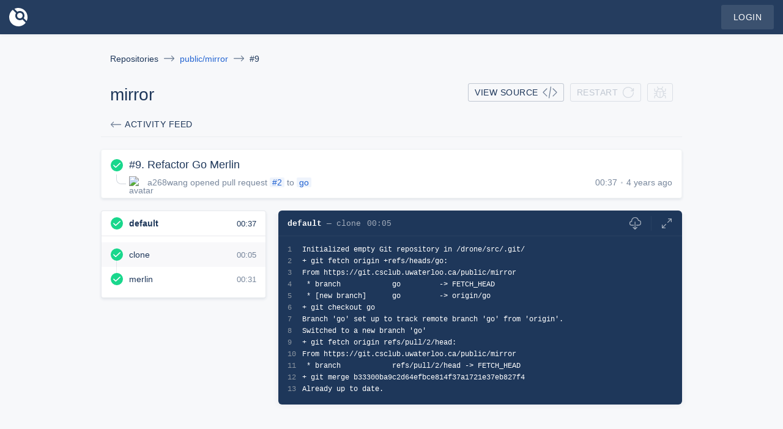

--- FILE ---
content_type: text/html; charset=UTF-8
request_url: https://ci.csclub.uwaterloo.ca/public/mirror/9
body_size: 324
content:
<!DOCTYPE html><html lang=en><head><meta charset=utf-8><meta http-equiv=X-UA-Compatible content="IE=edge"><meta name=viewport content="width=device-width,initial-scale=1,user-scalable=0"><link id=favicon rel=icon href=/favicon.png type=image/png><title>Drone | Continuous Integration</title><link href=/css/app.00c92100.css rel=preload as=style><link href=/js/app.15c150c4.js rel=preload as=script><link href=/js/chunk-vendors.5176d365.js rel=preload as=script><link href=/css/app.00c92100.css rel=stylesheet></head><body><noscript><strong>We're sorry but Drone does not work properly without JavaScript enabled. Please enable it to continue.</strong></noscript><div id=app></div><script src=/js/chunk-vendors.5176d365.js></script><script src=/js/app.15c150c4.js></script></body></html>

--- FILE ---
content_type: text/css; charset=utf-8
request_url: https://ci.csclub.uwaterloo.ca/css/app.00c92100.css
body_size: 10646
content:
a,abbr,acronym,address,applet,article,aside,audio,b,big,blockquote,body,canvas,caption,center,cite,code,dd,del,details,dfn,div,dl,dt,em,embed,fieldset,figcaption,figure,footer,form,h1,h2,h3,h4,h5,h6,header,hgroup,html,i,iframe,img,ins,kbd,label,legend,li,mark,menu,nav,object,ol,output,p,pre,q,ruby,s,samp,section,small,span,strike,strong,sub,summary,sup,table,tbody,td,tfoot,th,thead,time,tr,tt,u,ul,var,video{margin:0;padding:0;border:0;font-size:100%;font:inherit;vertical-align:baseline}article,aside,details,figcaption,figure,footer,header,hgroup,menu,nav,section{display:block}body{line-height:1}ol,ul{list-style:none}blockquote,q{quotes:none}blockquote:after,blockquote:before,q:after,q:before{content:"";content:none}table{border-collapse:collapse;border-spacing:0}html{display:-webkit-box;display:-ms-flexbox;display:flex}body,html{-webkit-box-sizing:border-box;box-sizing:border-box;color:#1e375a;font-size:14px;font-family:-apple-system,BlinkMacSystemFont,Segoe UI,Helvetica,Arial,sans-serif,Apple Color Emoji,Segoe UI Emoji,Segoe UI Symbol;min-height:100%;margin:0;padding:0;width:100%}body{background:#f7f8fa}a{text-decoration:none;color:#0061da}.fade-enter-active,.fade-leave-active{-webkit-transition:opacity .75s;transition:opacity .75s}.fade-enter,.fade-leave-to{opacity:0}@-webkit-keyframes spin{0%{-webkit-transform:rotate(0deg);transform:rotate(0deg)}to{-webkit-transform:rotate(359deg);transform:rotate(359deg)}}@keyframes spin{0%{-webkit-transform:rotate(0deg);transform:rotate(0deg)}to{-webkit-transform:rotate(359deg);transform:rotate(359deg)}}section[data-v-b91d234c]{border-radius:3px;-webkit-box-sizing:border-box;box-sizing:border-box;border:1px solid #edeef1;background:#fff;-webkit-box-shadow:0 2px 4px 0 rgba(30,55,90,.05);box-shadow:0 2px 4px 0 rgba(30,55,90,.05)}header[data-v-b91d234c]{height:50px;line-height:50px;border-bottom:1px solid rgba(30,55,90,.05);padding:0 15px;display:-webkit-box;display:-ms-flexbox;display:flex;-webkit-box-align:center;-ms-flex-align:center;align-items:center}footer[data-v-b91d234c]{background-color:rgba(30,55,90,.02);border-top:1px solid rgba(30,55,90,.05);padding:15px}.card>header>h2,.card>header>h3{font-size:16px;font-weight:600}.card-group .card[data-v-b13ce9f6]{margin-bottom:20px}.hint[data-v-319bfaee]{position:absolute;max-width:300px;background:rgba(30,55,90,.9);border-radius:2px;padding:6px 8px;color:#fff;font-size:13px;z-index:1000}.hint.position-top[data-v-319bfaee]{margin-bottom:10px;bottom:100%}.hint.position-top .triangle[data-v-319bfaee]{bottom:-5px;border-bottom-width:0;border-top-color:rgba(30,55,90,.9)}.hint.position-bottom[data-v-319bfaee]{margin-top:10px;top:100%}.hint.position-bottom .triangle[data-v-319bfaee]{top:-5px;border-top-width:0;border-bottom-color:rgba(30,55,90,.9)}.hint.align-center[data-v-319bfaee]{left:50%;-webkit-transform:translateX(-50%);transform:translateX(-50%)}.hint.align-center .triangle[data-v-319bfaee]{left:50%;margin-left:-5px}.triangle[data-v-319bfaee]{position:absolute;width:0;height:0;border-style:solid;border-width:5px;border-color:transparent}div[data-v-4537442f]{background-color:rgba(30,55,90,.02);border-radius:3px}header[data-v-4537442f]{-webkit-box-align:center;-ms-flex-align:center;align-items:center;display:-webkit-box;display:-ms-flexbox;display:flex;height:50px;padding:0 15px;border-bottom:1px solid #eff0f2}header h1[data-v-4537442f],header h2[data-v-4537442f],header h3[data-v-4537442f]{height:18px;font-weight:500;line-height:normal;-webkit-box-flex:1;-ms-flex:1;flex:1}header h1[data-v-4537442f],header h2[data-v-4537442f],header h3[data-v-4537442f],pre[data-v-4537442f]{font-family:Menlo,Courier,monospace;font-size:13px;font-style:normal;font-stretch:normal;letter-spacing:normal;color:#1e375a}pre[data-v-4537442f]{opacity:.75;font-weight:400;padding:15px;white-space:normal}pre.lang-terminal code[data-v-4537442f]:before{content:"$";display:inline-block;min-width:20px}pre.lang-terminal code.out[data-v-4537442f]:before{content:">"}.with-copy[data-v-4537442f]{position:relative}.with-copy pre[data-v-4537442f]{padding-right:50px}.with-copy .copy[data-v-4537442f]{position:absolute;z-index:1;top:50%;margin-top:-11px;right:15px}code[data-v-4537442f]{display:block;line-height:18px;white-space:normal;word-break:break-all}.copy[data-v-4537442f]{background:none;border:none;cursor:pointer;outline:none;padding:0;display:-webkit-box;display:-ms-flexbox;display:flex}.copy:focus svg[data-v-4537442f],.copy:hover svg[data-v-4537442f]{opacity:.6}.copy:active svg[data-v-4537442f]{opacity:1;margin-bottom:-2px}svg[data-v-4537442f]{fill:#1e375a;opacity:.25;width:22px;height:22px}.code-snippet-group .code-snippet+.code-snippet[data-v-c34c67a8]{margin-top:15px}.loading{text-align:center}.loading:after{position:absolute;overflow:hidden;display:inline-block;-webkit-animation:ellipsis 1s steps(4) infinite;animation:ellipsis 1s steps(4) infinite;content:"...";width:0;text-align:left}@-webkit-keyframes ellipsis{to{width:1.25em}}@keyframes ellipsis{to{width:1.25em}}.card[data-v-2972cd76]{text-align:center;word-wrap:break-word}.secondary[data-v-2972cd76]{color:rgba(30,55,90,.6);margin-top:8px}.theme-danger[data-v-2972cd76],.theme-info[data-v-2972cd76],.theme-success[data-v-2972cd76],.theme-warning[data-v-2972cd76]{color:#fff;font-weight:600;line-height:normal}.theme-success[data-v-2972cd76]{background-color:#19d78c}.theme-info[data-v-2972cd76]{background-color:#96a5be}.theme-warning[data-v-2972cd76]{background-color:#ffbe00}.theme-danger[data-v-2972cd76]{background-color:#ff4164}h1[data-v-ebb7c8be]{height:41px;font-size:30px;font-weight:400;font-style:normal;font-stretch:normal;line-height:normal;letter-spacing:normal;color:#1e375a;margin:30px 0}code[data-v-ebb7c8be]{white-space:normal}.status[data-v-406b68c9]{display:inline-block;height:20px;width:20px;border-radius:50%;-webkit-box-sizing:border-box;box-sizing:border-box;position:relative;border:1px solid transparent;color:#fff}.theme-success[data-v-406b68c9]{background-color:#19d78c}.theme-danger[data-v-406b68c9]{background-color:#ff4164}.theme-info[data-v-406b68c9]{background-color:#96a5be}.hint[data-v-406b68c9]{white-space:nowrap}svg[data-v-406b68c9]{position:absolute;height:20px;width:20px;top:-1px;left:-1px}.status-running[data-v-406b68c9]{color:#ffbe00;background-color:transparent}.status-running>svg[data-v-406b68c9]{-webkit-animation:spin 3.3333s linear infinite;animation:spin 3.3333s linear infinite}.status-pending>svg[data-v-406b68c9]{-webkit-animation:wrench-data-v-406b68c9 2.5s ease infinite;animation:wrench-data-v-406b68c9 2.5s ease infinite}@-webkit-keyframes wrench-data-v-406b68c9{0%{-webkit-transform:rotate(-12deg);transform:rotate(-12deg)}8%{-webkit-transform:rotate(12deg);transform:rotate(12deg)}10%{-webkit-transform:rotate(24deg);transform:rotate(24deg)}18%{-webkit-transform:rotate(-24deg);transform:rotate(-24deg)}20%{-webkit-transform:rotate(-24deg);transform:rotate(-24deg)}28%{-webkit-transform:rotate(24deg);transform:rotate(24deg)}30%{-webkit-transform:rotate(24deg);transform:rotate(24deg)}38%{-webkit-transform:rotate(-24deg);transform:rotate(-24deg)}40%{-webkit-transform:rotate(-24deg);transform:rotate(-24deg)}48%{-webkit-transform:rotate(24deg);transform:rotate(24deg)}50%{-webkit-transform:rotate(24deg);transform:rotate(24deg)}58%{-webkit-transform:rotate(-24deg);transform:rotate(-24deg)}60%{-webkit-transform:rotate(-24deg);transform:rotate(-24deg)}68%{-webkit-transform:rotate(24deg);transform:rotate(24deg)}75%,to{-webkit-transform:rotate(0deg);transform:rotate(0deg)}}@keyframes wrench-data-v-406b68c9{0%{-webkit-transform:rotate(-12deg);transform:rotate(-12deg)}8%{-webkit-transform:rotate(12deg);transform:rotate(12deg)}10%{-webkit-transform:rotate(24deg);transform:rotate(24deg)}18%{-webkit-transform:rotate(-24deg);transform:rotate(-24deg)}20%{-webkit-transform:rotate(-24deg);transform:rotate(-24deg)}28%{-webkit-transform:rotate(24deg);transform:rotate(24deg)}30%{-webkit-transform:rotate(24deg);transform:rotate(24deg)}38%{-webkit-transform:rotate(-24deg);transform:rotate(-24deg)}40%{-webkit-transform:rotate(-24deg);transform:rotate(-24deg)}48%{-webkit-transform:rotate(24deg);transform:rotate(24deg)}50%{-webkit-transform:rotate(24deg);transform:rotate(24deg)}58%{-webkit-transform:rotate(-24deg);transform:rotate(-24deg)}60%{-webkit-transform:rotate(-24deg);transform:rotate(-24deg)}68%{-webkit-transform:rotate(24deg);transform:rotate(24deg)}75%,to{-webkit-transform:rotate(0deg);transform:rotate(0deg)}}.repo-item-label[data-v-9cd7bd32]{background-color:rgba(35,100,210,.07);color:#2364d2;padding:0 4px;border-radius:2px}a.repo-item-label[data-v-9cd7bd32]:focus,a.repo-item-label[data-v-9cd7bd32]:hover{background-color:rgba(35,100,210,.1)}.button>span+svg,.button>svg+span{margin-left:7px}.button>svg{width:20px;height:20px;opacity:.6;margin-bottom:-5px}.button:focus>svg,.button:hover>svg{opacity:1}.button[data-v-d5ee6588]{background:none;font-size:14px;border:none;display:inline-block;text-transform:uppercase;cursor:pointer;-webkit-box-sizing:border-box;box-sizing:border-box;letter-spacing:.5px;font-weight:500;border-radius:3px;color:#fff}@media (max-width:480px){.button[data-v-d5ee6588]{font-size:13px}}.button.size-m[data-v-d5ee6588]{height:30px;line-height:30px;padding:0 10px}.button.size-l[data-v-d5ee6588]{height:40px;line-height:40px;padding:0 20px}.button.bordered[data-v-d5ee6588]{border:1px solid rgba(30,55,90,.25)}.button.bordered.size-m[data-v-d5ee6588]{line-height:28px}.button.bordered.size-l[data-v-d5ee6588]{line-height:38px}.button.theme-default[data-v-d5ee6588]{background-color:#1e375a}.button.theme-light[data-v-d5ee6588]{background-color:#fff}.button.theme-primary[data-v-d5ee6588]{background-color:#2364d2}.button.theme-danger[data-v-d5ee6588]{background-color:#ff4164}.button.outline[data-v-d5ee6588]{background-color:transparent}.button.theme-default.outline[data-v-d5ee6588]{color:#1e375a}.button.theme-light.outline[data-v-d5ee6588]{color:#fff}.button.theme-primary.outline[data-v-d5ee6588]{color:#2364d2}.button.theme-danger.outline[data-v-d5ee6588]{color:#ff4164}.button[data-v-d5ee6588]:focus{outline:none}.button.bordered[data-v-d5ee6588]:focus,.button.bordered[data-v-d5ee6588]:hover{border-color:#2364d2}.button.theme-default[data-v-d5ee6588]:focus,.button.theme-default[data-v-d5ee6588]:hover{background-color:rgba(30,55,90,.8)}.button.theme-default.outline[data-v-d5ee6588]:focus,.button.theme-default.outline[data-v-d5ee6588]:hover{color:#2364d2;background-color:transparent}.button.theme-primary[data-v-d5ee6588]:focus,.button.theme-primary[data-v-d5ee6588]:hover{background-color:#085cc1}.button.theme-primary.outline[data-v-d5ee6588]:focus,.button.theme-primary.outline[data-v-d5ee6588]:hover{background-color:rgba(5,100,215,.1)}.button.theme-danger[data-v-d5ee6588]:focus,.button.theme-danger[data-v-d5ee6588]:hover{background-color:#dd3e60}.button.theme-danger.outline[data-v-d5ee6588]:focus,.button.theme-danger.outline[data-v-d5ee6588]:hover{background-color:rgba(255,65,100,.1)}.button.loading[data-v-d5ee6588]{color:transparent!important;text-align:center;position:relative;pointer-events:none}.button.loading[data-v-d5ee6588]:before{content:"";display:inline-block;position:absolute;top:50%;margin:-9px 0 0 -9px;left:50%;width:18px;height:18px;border:1px solid #fff;border-radius:50%;border-bottom-color:transparent!important;-webkit-animation:spin 1s linear infinite;animation:spin 1s linear infinite}.button.theme-danger.outline.loading[data-v-d5ee6588]:before{border-color:#dd3e60}.button:hover[disabled][data-v-d5ee6588],.button[disabled][data-v-d5ee6588]{cursor:not-allowed;opacity:.25;border-color:rgba(30,55,90,.5);color:#1e375a}.repo-item[data-v-17e68631]{border-radius:4px;-webkit-box-sizing:border-box;box-sizing:border-box;-webkit-box-shadow:0 2px 4px 0 rgba(30,55,90,.1);box-shadow:0 2px 4px 0 rgba(30,55,90,.1);border:1px solid rgba(30,55,90,.05);background-color:#fff;color:#1e375a;padding:15px;-webkit-transition:-webkit-box-shadow .2s linear;transition:-webkit-box-shadow .2s linear;transition:box-shadow .2s linear;transition:box-shadow .2s linear,-webkit-box-shadow .2s linear}@media (max-width:480px){.repo-item[data-v-17e68631]{padding:10px}.repo-item .connector[data-v-17e68631]{width:0;margin-top:-8px;height:18px}.repo-item .header[data-v-17e68631]{font-size:16px;line-height:20px;padding-left:30px}.repo-item .content[data-v-17e68631]{padding-left:0}.repo-item .build[data-v-17e68631]{display:block;z-index:1}.repo-item img[data-v-17e68631]{float:left}.repo-item .description[data-v-17e68631]{white-space:normal;margin-right:0;line-height:24px}.repo-item .description .divider[data-v-17e68631]{display:block}.repo-item .to[data-v-17e68631]{display:inline}.repo-item .time[data-v-17e68631]{margin:5px 0 0 30px}}.repo-item.media-mobile[data-v-17e68631]{padding:10px}.repo-item.media-mobile .connector[data-v-17e68631]{width:0;margin-top:-8px;height:18px}.repo-item.media-mobile .header[data-v-17e68631]{font-size:16px;line-height:20px;padding-left:30px}.repo-item.media-mobile .content[data-v-17e68631]{padding-left:0}.repo-item.media-mobile .build[data-v-17e68631]{display:block;z-index:1}.repo-item.media-mobile img[data-v-17e68631]{float:left}.repo-item.media-mobile .description[data-v-17e68631]{white-space:normal;margin-right:0;line-height:24px}.repo-item.media-mobile .description .divider[data-v-17e68631]{display:block}.repo-item.media-mobile .to[data-v-17e68631]{display:inline}.repo-item.media-mobile .time[data-v-17e68631]{margin:5px 0 0 30px}.repo-item.repo-item.build-no.active-no .header .title[data-v-17e68631]{opacity:.6}.header[data-v-17e68631]{height:22px;font-size:18px;line-height:normal;color:#1e375a;display:-webkit-box;display:-ms-flexbox;display:flex;-webkit-box-align:start;-ms-flex-align:start;align-items:flex-start}.header .button[data-v-17e68631]{letter-spacing:1px;-ms-flex-negative:0;flex-shrink:0;-ms-flex-item-align:center;align-self:center}.title[data-v-17e68631]{overflow:hidden;text-overflow:ellipsis;white-space:nowrap;-webkit-box-flex:1;-ms-flex-positive:1;flex-grow:1;margin-top:-1px}.container-left[data-v-17e68631]{width:30px;position:absolute}.status[data-v-17e68631]{margin-bottom:5px;display:block;z-index:2}.connector[data-v-17e68631]{width:15px;height:15px;opacity:.2;border-bottom-left-radius:8px;border-left:1px solid #1e375a;border-bottom:1px solid #1e375a;margin-left:9px}.icon-repository[data-v-17e68631]{width:20px;height:20px;margin-right:10px;color:#96a5be;-ms-flex-negative:0;flex-shrink:0}.content[data-v-17e68631]{padding-left:30px;-webkit-box-orient:vertical;-webkit-box-direction:normal;-ms-flex-direction:column;flex-direction:column;-webkit-box-flex:1;-ms-flex-positive:1;flex-grow:1;max-width:100%}.build[data-v-17e68631],.content[data-v-17e68631]{display:-webkit-box;display:-ms-flexbox;display:flex}.build[data-v-17e68631]{-webkit-box-align:center;-ms-flex-align:center;align-items:center;-webkit-box-pack:justify;-ms-flex-pack:justify;justify-content:space-between;color:rgba(30,55,90,.6)}.header+.build[data-v-17e68631]{margin-top:6px}.build>img[data-v-17e68631]{-ms-flex-negative:0;flex-shrink:0;border-radius:50%;margin-right:10px;width:20px;height:20px}.description[data-v-17e68631]{-webkit-box-flex:1;-ms-flex-positive:1;flex-grow:1;overflow:hidden;text-overflow:ellipsis;white-space:nowrap;line-height:normal;color:rgba(30,55,90,.6);margin-right:15px}.description .divider[data-v-17e68631]{height:5px;display:none}.description .commit-message[data-v-17e68631]{font-style:italic}.description .commit-message .divider[data-v-17e68631]{height:2px}.page-builds-feed .description .commit-message[data-v-17e68631]{font-style:italic;overflow:hidden;text-overflow:ellipsis;display:-webkit-box;-webkit-line-clamp:5;-webkit-box-orient:vertical}.time[data-v-17e68631]{-ms-flex-negative:0;flex-shrink:0;display:-webkit-box;display:-ms-flexbox;display:flex;-webkit-box-align:center;-ms-flex-align:center;align-items:center}.time-elapsed[data-v-17e68631],.time-started[data-v-17e68631]{position:relative}.time-elapsed .hint[data-v-17e68631],.time-started .hint[data-v-17e68631]{white-space:nowrap}.time .dot[data-v-17e68631]{display:inline-block;width:3px;height:3px;background:rgba(30,55,90,.25);border-radius:50%;margin:0 6px}.description .to .repo-item-label{display:inline-block;max-width:35%;vertical-align:bottom;overflow:hidden;text-overflow:ellipsis}@media (max-width:480px){.repo-item .description .to .repo-item-label{max-width:none;display:inline;vertical-align:baseline}}.repo-item.media-mobile .description .to .repo-item-label{max-width:none;display:inline;vertical-align:baseline}.step[data-v-72a5ce68]{-webkit-box-align:center;-ms-flex-align:center;align-items:center;display:-webkit-box;display:-ms-flexbox;display:flex;padding:0 15px;position:relative;height:40px}.step.selected[data-v-72a5ce68]{background-color:rgba(30,55,90,.03)}.status[data-v-72a5ce68]{-ms-flex-negative:0;flex-shrink:0;z-index:1}.name[data-v-72a5ce68]{white-space:nowrap;text-overflow:ellipsis;overflow:hidden;-webkit-box-flex:1;-ms-flex-positive:1;flex-grow:1;margin-left:10px;padding:2px 0}time[data-v-72a5ce68]{text-align:right;margin-left:10px;font-size:13px}.icon-arrow-dropdown[data-v-72a5ce68],time[data-v-72a5ce68]{color:rgba(30,55,90,.6);-ms-flex-negative:0;flex-shrink:0}section[data-v-72a5ce68]:after{content:" ";border-left:1px solid rgba(30,55,90,.1);width:1px;position:absolute;top:0;bottom:0;left:24px}.step>.status.status-running svg circle{fill:#fff}.step.selected>.status.status-running svg circle{fill:rgba(30,55,90,.03)}svg[data-v-1971bbe7]{width:14px;height:8px}.direction-right[data-v-1971bbe7]{-webkit-transform:rotate(-90deg);transform:rotate(-90deg)}.stage[data-v-f2188a52]{background:#fff;-webkit-box-shadow:0 2px 4px 0 rgba(30,55,90,.1);box-shadow:0 2px 4px 0 rgba(30,55,90,.1);border:1px solid rgba(30,55,90,.1);border-radius:4px;-webkit-box-sizing:border-box;box-sizing:border-box;-webkit-user-select:none;-moz-user-select:none;-ms-user-select:none;user-select:none}.stage.has-content header[data-v-f2188a52]{border-bottom:1px solid rgba(30,55,90,.1)}header[data-v-f2188a52]{-webkit-box-align:center;-ms-flex-align:center;align-items:center;display:-webkit-box;display:-ms-flexbox;display:flex;height:40px;padding:0 15px;-webkit-user-select:none;-moz-user-select:none;-ms-user-select:none;user-select:none;color:#1e375a}.status[data-v-f2188a52]{-ms-flex-negative:0;flex-shrink:0}span[data-v-f2188a52]{-webkit-box-flex:1;-ms-flex-positive:1;flex-grow:1;font-weight:600;margin-left:10px;font-size:14px;line-height:20px;white-space:nowrap;overflow:hidden;text-overflow:ellipsis}.time-elapsed[data-v-f2188a52]{font-size:13px;font-weight:400;-ms-flex-negative:0;flex-shrink:0;color:#1e375a;position:relative}.time-elapsed .hint[data-v-f2188a52]{white-space:nowrap}.arrow-dropdown[data-v-f2188a52]{display:none;color:rgba(30,55,90,.6)}.content>[data-v-f2188a52]:first-child{margin-top:10px}.content>[data-v-f2188a52]:last-child{margin-bottom:10px}.stage>.content>.step-container:first-of-type .step:after{top:50%}.stage>.content>.step-container:last-of-type .step:after{bottom:50%}.stage>.content>.step-container>a{display:block;color:#1e375a}.stage>.content>.step-container>a:focus,.stage>.content>.step-container>a:hover{background:rgba(30,55,90,.03)}.stage>.content>.step-container>a:focus .status.status-running svg circle,.stage>.content>.step-container>a:hover .status.status-running svg circle{fill:rgba(30,55,90,.03)}.option[data-v-612fdaf0]{display:inline-block;margin-right:70px}@media (max-width:979px){.option[data-v-612fdaf0]{margin:0;display:block}.option+.option[data-v-612fdaf0]{margin-top:10px}}input[data-v-612fdaf0]{width:0;height:0;opacity:0;position:absolute}label[data-v-612fdaf0]{position:relative;padding-left:27px;line-height:20px;display:inline-block;cursor:pointer}label[data-v-612fdaf0]:before{content:"";position:absolute;width:18px;height:18px;border:1px solid rgba(30,55,90,.25);border-radius:50%;top:0;left:0;background-color:#fff}label[data-v-612fdaf0]:hover:before{border-color:#2364d2}input:focus+label[data-v-612fdaf0]:before{-webkit-box-shadow:0 0 4px 1px #2364d2;box-shadow:0 0 4px 1px #2364d2}input:checked+label[data-v-612fdaf0]:before{background:#2364d2;border-color:transparent}input:checked+label[data-v-612fdaf0]:after{content:"";position:absolute;left:6px;top:6px;width:9px;height:6px;border:solid #fff;border-width:0 0 2px 2px;-webkit-transform:rotate(-45deg);transform:rotate(-45deg);-webkit-box-sizing:border-box;box-sizing:border-box}input[data-v-a28807cc]{color:#1e375a;border:1px solid rgba(30,55,90,.25);border-radius:3px;-webkit-box-sizing:border-box;box-sizing:border-box;font-size:14px;padding:10px 15px;height:40px;line-height:20px;background:#fff}input[type=search][data-v-a28807cc],input[type=text][data-v-a28807cc]{-webkit-appearance:none;-moz-appearance:none;appearance:none}input[data-v-a28807cc]:focus{border-color:#2364d2;outline:none}input[data-v-a28807cc]::-webkit-input-placeholder{color:rgba(30,55,90,.6)}input[data-v-a28807cc]:-ms-input-placeholder{color:rgba(30,55,90,.6)}input[data-v-a28807cc]::-ms-input-placeholder{color:rgba(30,55,90,.6)}input[data-v-a28807cc]::placeholder{color:rgba(30,55,90,.6)}.control-group{display:-webkit-box;display:-ms-flexbox;display:flex;padding:20px 0;-webkit-box-align:center;-ms-flex-align:center;align-items:center}@media (max-width:979px){.control-group{-webkit-box-orient:vertical;-webkit-box-direction:normal;-ms-flex-direction:column;flex-direction:column;-webkit-box-align:start;-ms-flex-align:start;align-items:flex-start}}.control-group .controls{-webkit-box-flex:1;-ms-flex-positive:1;flex-grow:1}@media (max-width:979px){.control-group .controls,.control-group .controls .base-input{width:100%}}.control-group+.control-group{border-top:1px solid rgba(30,55,90,.05)}.control-group .control-label{-webkit-box-flex:0;-ms-flex:0 0 150px;flex:0 0 150px;margin-right:15px;color:rgba(30,55,90,.6)}@media (max-width:979px){.control-group .control-label{-ms-flex-preferred-size:auto;flex-basis:auto;margin-bottom:15px}}.control-actions{display:-webkit-box;display:-ms-flexbox;display:flex;-webkit-box-align:center;-ms-flex-align:center;align-items:center;border-top:1px solid rgba(30,55,90,.05);padding-top:15px}.control-actions>.error-message{color:#ff4164;margin-left:15px}.form[data-v-d735fe66]{min-width:641px}.form .base-input[data-v-d735fe66]{width:100%}.form header[data-v-d735fe66]{height:50px;line-height:50px;border-bottom:1px solid rgba(30,55,90,.05);padding:0 15px;display:-webkit-box;display:-ms-flexbox;display:flex;-webkit-box-align:center;-ms-flex-align:center;align-items:center}.form header .title[data-v-d735fe66]{font-size:16px;font-weight:600}.form .control-actions[data-v-d735fe66],.form .control-group[data-v-d735fe66],.form .header[data-v-d735fe66]{padding:11px 15px}.form .control-group[data-v-d735fe66]{-webkit-box-align:baseline;-ms-flex-align:baseline;align-items:baseline}.form .control-group .control-label[data-v-d735fe66]{-ms-flex-preferred-size:0;flex-basis:0;-webkit-box-flex:1;-ms-flex-positive:1;flex-grow:1;-ms-flex-negative:0;flex-shrink:0;text-align:right;margin-right:1.5rem}.form .control-group .controls[data-v-d735fe66]{-ms-flex-preferred-size:0;flex-basis:0;-webkit-box-flex:5;-ms-flex-positive:5;flex-grow:5;-ms-flex-negative:1;flex-shrink:1}.form .control-actions .button+.button[data-v-d735fe66]{margin-left:1rem}.form .param-list[data-v-d735fe66]:not(:empty){margin-bottom:16px}.form .param-list-item[data-v-d735fe66]{display:-webkit-box;display:-ms-flexbox;display:flex;-webkit-box-align:baseline;-ms-flex-align:baseline;align-items:baseline;-webkit-box-pack:justify;-ms-flex-pack:justify;justify-content:space-between;padding:2px 0}.form .param-list-item code[data-v-d735fe66]{font-family:monospace}.form .param-list-form[data-v-d735fe66]{display:-webkit-box;display:-ms-flexbox;display:flex;-ms-flex-wrap:nowrap;flex-wrap:nowrap}.form .param-list-form *+[data-v-d735fe66]{margin-left:.5rem}.form .param-list-form [data-v-d735fe66]{-ms-flex-negative:1;flex-shrink:1}.icon-fullscreen[data-v-401d4dc8]{width:18px;height:18px}.overlay[data-v-4ad3d9ec]{background:rgba(30,55,90,.9);z-index:10;display:block;-webkit-transition-duration:.25s;transition-duration:.25s}.modal-container,.overlay[data-v-4ad3d9ec]{position:fixed;top:0;right:0;left:0;bottom:0}.modal-container{display:-webkit-box;display:-ms-flexbox;display:flex;-webkit-box-align:center;-ms-flex-align:center;align-items:center;-webkit-box-pack:center;-ms-flex-pack:center;justify-content:center;z-index:11;padding:15px}.modal-content{background:#fff;-webkit-box-shadow:0 2px 4px 0 rgba(25,45,70,.05);box-shadow:0 2px 4px 0 rgba(25,45,70,.05);border:1px solid #edeef1;border-radius:3px;min-width:0}span[data-v-addc53a8]{display:none}html.scroll-locked,html.scroll-locked body{height:50%;overflow:hidden}.icon-arrow[data-v-77fa11ba]{width:19px;height:19px}.direction-left[data-v-77fa11ba]{-webkit-transform:rotate(90deg);transform:rotate(90deg)}.direction-right[data-v-77fa11ba]{-webkit-transform:rotate(-90deg);transform:rotate(-90deg)}.direction-up[data-v-77fa11ba]{-webkit-transform:rotate(180deg);transform:rotate(180deg)}.header-actions[data-v-14b5fda0]{margin:-5px;-ms-flex-item-align:start;align-self:flex-start}@media (max-width:480px){.header-actions[data-v-14b5fda0]{margin-top:10px}}.header-actions .button[data-v-14b5fda0]{margin:5px}.button-cancel[data-v-14b5fda0],.button-restart[data-v-14b5fda0]{min-width:116px;text-align:left}.button-cancel svg[data-v-14b5fda0],.button-restart svg[data-v-14b5fda0]{margin-top:4px;float:right}.button-cancel svg[data-v-14b5fda0]{width:15px;height:15px;margin-top:6.5px}.button-source>svg[data-v-14b5fda0]{width:24px}.repo-item[data-v-14b5fda0]{margin-bottom:20px;position:relative;z-index:1}.build-content[data-v-14b5fda0]{display:-webkit-box;display:-ms-flexbox;display:flex;-webkit-box-align:start;-ms-flex-align:start;align-items:flex-start}@media (max-width:979px){.build-content[data-v-14b5fda0]{-webkit-box-orient:vertical;-webkit-box-direction:normal;-ms-flex-direction:column;flex-direction:column}}.stages[data-v-14b5fda0]{-webkit-box-flex:0;-ms-flex:0 0 270px;flex:0 0 270px;width:270px;position:-webkit-sticky;position:sticky;top:76px;min-width:0;z-index:1}@media (max-width:979px){.stages[data-v-14b5fda0]{-webkit-box-flex:1;-ms-flex:1 0 auto;flex:1 0 auto;width:100%;margin-bottom:20px;position:static}}.stage-container+.stage-container[data-v-14b5fda0]{margin-top:10px}.stage-content[data-v-14b5fda0]{margin-left:20px;-webkit-box-flex:1;-ms-flex-positive:1;flex-grow:1;min-width:0}.stage-content .stage-error+.output[data-v-14b5fda0]{margin-top:20px}@media (max-width:979px){.stage-content[data-v-14b5fda0]{margin:0;width:100%}}.output[data-v-14b5fda0]{color:#fff;font-size:12px;font-family:Menlo,Courier,monospace;font-weight:300;background-color:#1e375a;border-radius:6px;-webkit-box-shadow:0 0 8px 1px #e8eaed;box-shadow:0 0 8px 1px #e8eaed;-webkit-box-sizing:border-box;box-sizing:border-box;padding:0}.output.show-to-top .to-top[data-v-14b5fda0]{display:block;margin-top:-30px}.output-fullscreen[data-v-14b5fda0]{position:fixed;top:0;right:0;left:0;bottom:0;margin:0!important;width:auto;border-radius:0;display:-webkit-box;display:-ms-flexbox;display:flex;-webkit-box-orient:vertical;-webkit-box-direction:normal;-ms-flex-direction:column;flex-direction:column;z-index:50;-webkit-box-shadow:none;box-shadow:none}.output-fullscreen .output-header-visibility-fix[data-v-14b5fda0]{display:none}.output-fullscreen .output-header[data-v-14b5fda0]{position:static}.output-fullscreen .output-content[data-v-14b5fda0]{overflow:auto}.output-fullscreen .to-top[data-v-14b5fda0]{position:absolute;top:unset;bottom:0;right:0}.output-fullscreen .output-lines tr[data-v-14b5fda0]:hover{background-color:hsla(0,0%,100%,.15)}.output-fullscreen .ol-html[data-v-14b5fda0]{word-break:break-word;white-space:pre-wrap;padding-right:0}.output-fullscreen .ol-time[data-v-14b5fda0]{display:table-cell}.output-header[data-v-14b5fda0]{position:-webkit-sticky;position:sticky;top:76px;height:40px;min-height:40px}@media (max-width:480px){.output-header[data-v-14b5fda0]{top:0}}.output-header-visibility-fix[data-v-14b5fda0]{position:absolute;top:-20px;bottom:34px;left:-10px;right:-10px;background:#f7f8fa;z-index:1}.output-header-content[data-v-14b5fda0]{position:relative;background:#1e375a;padding:0 5px 0 15px;border-bottom:1px solid hsla(0,0%,100%,.05);border-top:1px solid transparent;font-size:13px;color:hsla(0,0%,100%,.6);display:-webkit-box;display:-ms-flexbox;display:flex;-webkit-box-align:center;-ms-flex-align:center;align-items:center;-ms-flex-negative:0;flex-shrink:0;border-radius:6px 6px 0 0;z-index:2;height:100%}.output-title[data-v-14b5fda0]{white-space:nowrap;overflow:hidden;text-overflow:ellipsis;padding:5px 0}.output-title-stage[data-v-14b5fda0]{font-weight:700;color:#fff}.output-time-elapsed[data-v-14b5fda0]{-webkit-box-flex:1;-ms-flex:1 0 auto;flex:1 0 auto;margin-left:10px}.output-actions[data-v-14b5fda0]{position:relative;display:-webkit-box;display:-ms-flexbox;display:flex;-webkit-box-align:center;-ms-flex-align:center;align-items:center;margin-left:15px}.output-actions .divider[data-v-14b5fda0]{display:inline-block;height:24px;width:1px;background:hsla(0,0%,100%,.05);margin:0 5px}.output-content[data-v-14b5fda0]{padding:15px 0}.loading[data-v-14b5fda0]:after{-webkit-animation-name:ellipsis-data-v-14b5fda0;animation-name:ellipsis-data-v-14b5fda0}@-webkit-keyframes ellipsis-data-v-14b5fda0{to{width:28px}}@keyframes ellipsis-data-v-14b5fda0{to{width:28px}}.output-lines[data-v-14b5fda0]{width:100%;line-height:19px;-webkit-font-variant-ligatures:none;font-variant-ligatures:none}.ol-pos[data-v-14b5fda0],.ol-time[data-v-14b5fda0]{color:#8c96a1;-webkit-user-select:none;-moz-user-select:none;-ms-user-select:none;user-select:none;white-space:nowrap;width:1px}.ol-pos[data-v-14b5fda0]{padding:0 10px 0 15px}.ol-html[data-v-14b5fda0]{word-break:break-word;white-space:pre-wrap;padding-right:15px}.ol-time[data-v-14b5fda0]{display:none;padding:0 15px 0 10px;text-align:right}.output-content-actions[data-v-14b5fda0]{padding:0 15px;margin-bottom:15px;display:-webkit-box;display:-ms-flexbox;display:flex}.output-content-actions .button[data-v-14b5fda0]:last-of-type{margin-left:10px}.output-button.button.outline.theme-default[data-v-14b5fda0]{width:100%;background-color:hsla(0,0%,84.7%,.07);font-family:Menlo,Courier,monospace;text-transform:none;font-size:13px;color:hsla(0,0%,100%,.5);font-weight:400}.output-button.button.outline.theme-default[data-v-14b5fda0]:focus,.output-button.button.outline.theme-default[data-v-14b5fda0]:hover{color:#fff}.button.theme-light.outline.download>svg[data-v-14b5fda0]{width:21px;height:22px;margin-bottom:-6px}.to-top[data-v-14b5fda0]{float:right;position:-webkit-sticky;position:sticky;bottom:0;cursor:pointer;width:21px;height:30px;background:#1e375a;color:hsla(0,0%,100%,.75);display:none;border-bottom-right-radius:6px}.to-top>svg[data-v-14b5fda0]{margin-top:5px}.to-top[data-v-14b5fda0]:hover{color:#fff}.stage-container>a:focus .stage header,.stage-container>a:hover .stage header{background:rgba(30,55,90,.02)}.stage-container>a:focus .stage.has-steps time,.stage-container>a:hover .stage.has-steps time{display:none}.stage-container>a:focus .stage.has-steps .arrow-dropdown,.stage-container>a:hover .stage.has-steps .arrow-dropdown{display:inline-block}.step-container>a:focus,.step-container>a:hover{outline:none;background-color:rgba(30,55,90,.02)}.output-lines .ol-html .ansi-black-fg{color:#5b5b5b}.output-lines .ol-html .ansi-red-fg{color:#ff4164}.output-lines .ol-html .ansi-green-fg{color:#4dca7e}.output-lines .ol-html .ansi-yellow-fg{color:#c7b441}.output-lines .ol-html .ansi-blue-fg{color:#2ba3d0}.output-lines .ol-html .ansi-magenta-fg{color:#e948e9}.output-lines .ol-html .ansi-cyan-fg{color:#4eeeee}.output-lines .ol-html .ansi-black-bg{background-color:#404040}.output-lines .ol-html .ansi-red-bg{background-color:rgba(255,65,100,.3)}.output-lines .ol-html .ansi-green-bg{background-color:#76c84c}.output-lines .ol-html .ansi-yellow-bg{background-color:#e8b73b}.output-lines .ol-html .ansi-blue-bg{background-color:#3a5ad0}.output-lines .ol-html .ansi-magenta-bg{background-color:#c440b6}.output-lines .ol-html .ansi-cyan-bg{background-color:#32d2d9}.output-lines .ol-html .ansi-white-bg{background-color:#aeaeae}button.more-button[data-v-3af350a2]{display:-webkit-box;display:-ms-flexbox;display:flex;text-transform:none;letter-spacing:normal;font-weight:400}button.more-button svg[data-v-3af350a2]{opacity:1}button.button.theme-primary.outline.more-button[data-v-3af350a2]:focus,button.button.theme-primary.outline.more-button[data-v-3af350a2]:hover{background:none}button.more-button:focus span[data-v-3af350a2],button.more-button:hover span[data-v-3af350a2]{border-color:rgba(5,100,215,.5)}button.more-button:focus svg[data-v-3af350a2],button.more-button:hover svg[data-v-3af350a2]{color:#2364d2}button svg+span[data-v-3af350a2]{border-bottom:1px solid transparent;margin-left:6px}span[data-v-3af350a2]{height:24px;line-height:30px}svg[data-v-3af350a2]{color:rgba(30,55,90,.6);margin:5px 0 0}.builds .build .repo-item .header .number,.builds .build:hover .repo-item .header{color:#2364d2}.icon-drone-sleep[data-v-7ec5125e]{margin-bottom:20px}.empty-message[data-v-7ec5125e]{color:rgba(30,55,90,.6)}.build[data-v-7ec5125e]{display:block}.build[data-v-7ec5125e]:focus,.build[data-v-7ec5125e]:hover{outline:none}.build:focus .repo-item[data-v-7ec5125e],.build:hover .repo-item[data-v-7ec5125e]{-webkit-box-shadow:0 4px 10px 0 rgba(30,55,90,.25);box-shadow:0 4px 10px 0 rgba(30,55,90,.25)}.build+.build[data-v-7ec5125e]{margin-top:10px}.loading[data-v-7ec5125e]{margin:20px 0;color:rgba(30,55,90,.6)}.more-button[data-v-7ec5125e]{margin:15px 0 0 12px}@media (max-width:480px){.more-button[data-v-7ec5125e]{margin-left:7px}}.build-description[data-v-8099adae]{color:rgba(25,45,70,.6);line-height:20px}.commit-message[data-v-8099adae]{font-style:italic}.branches-page a[data-v-7852287a]{display:block}.branches-page a+a[data-v-7852287a]{margin-top:10px}.branch-item{display:-webkit-box;display:-ms-flexbox;display:flex;-webkit-box-align:center;-ms-flex-align:center;align-items:center}@media (max-width:979px){.branch-item{-ms-flex-wrap:wrap;flex-wrap:wrap}}.branch-item .to{display:none!important}.branch-item .content{display:-webkit-box;display:-ms-flexbox;display:flex;-webkit-box-align:center;-ms-flex-align:center;align-items:center;-webkit-box-flex:1;-ms-flex:1 1 auto;flex:1 1 auto}@media (max-width:979px){.branch-item .content{-ms-flex-wrap:wrap;flex-wrap:wrap}}.branch-item .build-description{-webkit-box-flex:1;-ms-flex-positive:1;flex-grow:1;margin-right:10px}@media (max-width:979px){.branch-item .build-description{-webkit-box-ordinal-group:3;-ms-flex-order:2;order:2;margin-top:10px;width:100%;margin-right:0}}.branch,.branch-item .status{-ms-flex-negative:0;flex-shrink:0}.branch{max-width:170px;height:30px;line-height:30px;padding:0 10px;background:rgba(35,100,210,.07);border-radius:2px;font-weight:600;color:#2364d2;margin-right:15px;overflow:hidden;text-overflow:ellipsis;white-space:nowrap}@media (max-width:979px){.branch{margin-right:auto}}.build-description{color:rgba(25,45,70,.6);line-height:20px}.commit-message{font-style:italic}.build-number{background-color:rgba(35,100,210,.07);color:#2364d2;padding:0 4px;border-radius:2px}.deployments-page a[data-v-6719a58b]{display:block}.deployments-page a+a[data-v-6719a58b]{margin-top:10px}.breadcrumbs[data-v-17da69c0]{padding:5px 0;max-width:100%;display:-webkit-box;display:-ms-flexbox;display:flex;-ms-flex-wrap:wrap;flex-wrap:wrap}.breadcrumb-container[data-v-17da69c0]{white-space:nowrap;vertical-align:top;max-width:100%;display:-webkit-box;display:-ms-flexbox;display:flex}.breadcrumb[data-v-17da69c0]{overflow:hidden;text-overflow:ellipsis}.divider[data-v-17da69c0]{padding:0 8px;color:rgba(30,55,90,.6);vertical-align:bottom}.repo-link[data-v-4bc380d4]{display:block}.repo-link.hover-type-box-shadow:focus{outline:none}.repo-link.hover-type-box-shadow:focus .repo-item,.repo-link.hover-type-box-shadow:hover .repo-item{-webkit-box-shadow:0 4px 10px 0 rgba(30,55,90,.2);box-shadow:0 4px 10px 0 rgba(30,55,90,.2)}.repo-link .repo-item.active-yes .header .title{color:#2364d2}.repo-link .repo-item.build-no.active-no .header .title{color:#1e375a}.list-item+.list-item[data-v-68da0074]{margin-top:10px}.page-header[data-v-57bf947c]{display:-webkit-box;display:-ms-flexbox;display:flex;-webkit-box-align:center;-ms-flex-align:center;align-items:center;-webkit-box-pack:justify;-ms-flex-pack:justify;justify-content:space-between;height:80px;padding:0 15px}@media (max-width:480px){.page-header[data-v-57bf947c]{height:70px;padding:0 10px}}.button.syncing[data-v-3f841fde]{opacity:.6}.button.syncing svg[data-v-3f841fde]{-webkit-animation:spin 1s linear infinite;animation:spin 1s linear infinite}.alert[data-v-3f841fde]{margin-bottom:15px}.alert small[data-v-3f841fde]{font-style:italic}.fade-enter[data-v-3f841fde]{opacity:0}.more-button[data-v-3f841fde]{margin:15px 0 0 12px}@media (max-width:480px){.more-button[data-v-3f841fde]{margin-left:7px}}.page-home .alert-syncing .content{height:40px;padding:20px!important}div.container[data-v-52cefc29]{-webkit-box-align:center;-ms-flex-align:center;align-items:center;display:-webkit-box;display:-ms-flexbox;display:flex;-webkit-box-pack:center;-ms-flex-pack:center;justify-content:center;height:100%;width:100%}.login[data-v-52cefc29]{width:340px;padding:70px 20px 30px;border-radius:5px;-webkit-box-shadow:0 2px 4px 0 rgba(30,55,90,.05);box-shadow:0 2px 4px 0 rgba(30,55,90,.05);background-color:#fff;position:relative}.logo[data-v-52cefc29]{text-align:center;padding:16px;margin-bottom:30px;position:absolute;background:#fbfbfb;top:-41px;left:50%;margin-left:-41px;border-radius:50%}.logo>svg[data-v-52cefc29]{width:50px;height:50px}form input[data-v-52cefc29]{margin-bottom:30px;width:100%}.button[data-v-52cefc29]{width:100%}div.container[data-v-6a58c89f]{-webkit-box-align:center;-ms-flex-align:center;align-items:center;background:#fbfbfb;-webkit-box-sizing:border-box;box-sizing:border-box;display:-webkit-box;display:-ms-flexbox;display:flex;-webkit-box-pack:center;-ms-flex-pack:center;justify-content:center;padding:30px;height:100%;width:100%}div.container>div[data-v-6a58c89f]{min-width:300px}div.container[data-v-010e93e1]{-webkit-box-align:center;-ms-flex-align:center;align-items:center;background:#fbfbfb;-webkit-box-sizing:border-box;box-sizing:border-box;display:-webkit-box;display:-ms-flexbox;display:flex;-webkit-box-pack:center;-ms-flex-pack:center;justify-content:center;padding:30px;height:100%;width:100%}.logout[data-v-010e93e1]{width:300px;background:#fff;border:1px solid #e8eaed;border-radius:3px;-webkit-box-shadow:0 0 8px 1px #e8eaed;box-shadow:0 0 8px 1px #e8eaed;padding:30px}footer[data-v-4ad6b922]{display:-webkit-box;display:-ms-flexbox;display:flex;-webkit-box-pack:justify;-ms-flex-pack:justify;justify-content:space-between;padding:0 15px;-webkit-box-align:center;-ms-flex-align:center;align-items:center;z-index:1;-webkit-box-sizing:border-box;box-sizing:border-box;min-height:60px}@media (max-width:979px){footer[data-v-4ad6b922]{padding-top:20px;padding-bottom:20px;-webkit-box-orient:vertical;-webkit-box-direction:normal;-ms-flex-direction:column;flex-direction:column}}@media (max-width:979px){nav.nav-right[data-v-4ad6b922]{margin-top:15px}}nav a[data-v-4ad6b922]{color:rgba(30,55,90,.6)}nav a+a[data-v-4ad6b922]{margin-left:30px}nav a[data-v-4ad6b922]:focus,nav a[data-v-4ad6b922]:hover{color:#1e375a;outline:none}footer[data-v-1e166d78]{-webkit-box-shadow:0 -2px 6px 0 rgba(30,55,90,.05);box-shadow:0 -2px 6px 0 rgba(30,55,90,.05);position:fixed;bottom:0;left:0;right:0;height:60px;min-height:60px;max-height:60px;background:#ff4164;color:#fff;z-index:2;font-size:14px;text-align:center;display:-webkit-box;display:-ms-flexbox;display:flex;-webkit-box-pack:center;-ms-flex-pack:center;justify-content:center;text-transform:uppercase;-webkit-box-align:center;-ms-flex-align:center;align-items:center}footer a[data-v-1e166d78]{background:hsla(0,0%,100%,.15);border-radius:3px;color:#fff;margin-left:20px;padding:10px 20px}.notifications[data-v-4a5edc4c]{position:fixed;bottom:15px;left:15px}.notification[data-v-4a5edc4c]{position:relative;max-width:300px;background:rgba(30,55,90,.9);border-radius:2px;padding:11px 60px 11px 15px;color:#fff}.notification+.notification[data-v-4a5edc4c]{margin-top:15px}.notification>.button[data-v-4a5edc4c]{position:absolute;margin-top:-15px;top:50%;right:5px}.notification>.button>svg[data-v-4a5edc4c]{width:14px;height:14px;margin-bottom:-2px}.list-enter-active[data-v-4a5edc4c],.list-leave-active[data-v-4a5edc4c]{-webkit-transition:all .5s;transition:all .5s}.list-enter[data-v-4a5edc4c],.list-leave-to[data-v-4a5edc4c]{opacity:0;-webkit-transform:translateY(30px);transform:translateY(30px)}.panel[data-v-1a0bbe56]{width:360px;-webkit-box-shadow:0 2px 4px 0 rgba(30,55,90,.1);box-shadow:0 2px 4px 0 rgba(30,55,90,.1);overflow:hidden;-ms-flex-negative:0;flex-shrink:0;display:none}.panel.opened-yes .panel-content[data-v-1a0bbe56],.panel.opened-yes[data-v-1a0bbe56]{display:block}.panel.side-right .panel-content[data-v-1a0bbe56]{right:0}.panel-content[data-v-1a0bbe56]{-webkit-box-sizing:border-box;box-sizing:border-box;width:360px;position:fixed;top:56px;bottom:0;background-color:#fff;overflow:auto;border:1px solid rgba(30,55,90,.1)}.no-recent-builds[data-v-c996ce80]{text-align:center}.icon-drone-sleep[data-v-c996ce80]{margin-bottom:20px}.message[data-v-c996ce80]{color:rgba(30,55,90,.6);line-height:normal}.title[data-v-263b33f4]{font-size:18px}.page-builds-feed_empty{height:100%;position:relative}.page-builds-feed_empty>.page-header{position:relative;z-index:2}.page-builds-feed_empty>.repo-list{z-index:1;position:absolute;top:0;bottom:0;left:0;right:0;display:-webkit-box;display:-ms-flexbox;display:flex;-webkit-box-align:center;-ms-flex-align:center;align-items:center;-webkit-box-pack:center;-ms-flex-pack:center;justify-content:center}.builds-feed-indicator[data-v-a44e86ac]{cursor:pointer;position:relative;display:inline-block}.hint[data-v-a44e86ac]{white-space:nowrap}.gear[data-v-a44e86ac]{width:30px;height:30px}.circle[data-v-a44e86ac]{width:28px;height:28px;border:1px solid hsla(0,0%,100%,.3);border-radius:50%}.label[data-v-a44e86ac]{top:0;width:30px;height:30px;position:absolute;line-height:30px;text-align:center;font-size:14px;font-weight:600}.builds-feed-indicator .gear>g{fill:rgba(30,55,90,.97)}.builds-feed-indicator.status-done .gear{display:none}.builds-feed-indicator.status-done .circle{background-color:rgba(30,55,90,.97)}.builds-feed-indicator.status-done .label{color:#fff}.builds-feed-indicator.status-done.filled .circle{background:#fff}.builds-feed-indicator.status-done.filled .label{color:rgba(30,55,90,.97)}.builds-feed-indicator.status-running .gear{-webkit-animation:spin 5s linear infinite;animation:spin 5s linear infinite}.builds-feed-indicator.status-running .gear .line{fill:#ffbe00;fill-opacity:1}.builds-feed-indicator.status-running .gear .bg{fill:rgba(30,55,90,.97)}.builds-feed-indicator.status-running .circle{display:none}.builds-feed-indicator.status-running .label{color:#ffbe00}.builds-feed-indicator.status-running.filled .gear .bg,.builds-feed-indicator.status-running.filled .gear .line{fill:#ffbe00;fill-opacity:1}.builds-feed-indicator.status-running.filled .label{color:#fff}.builds-feed-panel .page-header{padding:0 10px 0 15px}.builds-feed-panel .alert{margin:0 15px;-webkit-box-shadow:none;box-shadow:none;color:rgba(30,55,90,.6)}.builds-feed-panel .repo-item.media-mobile{border:none;border-top:1px solid rgba(30,55,90,.05);border-bottom:1px solid rgba(30,55,90,.05);-webkit-box-shadow:none;box-shadow:none;border-radius:0;padding-left:15px;padding-right:15px}.builds-feed-panel .repo-link.hover-type-box-shadow:focus .repo-item,.builds-feed-panel .repo-link.hover-type-box-shadow:hover .repo-item{-webkit-box-shadow:none;box-shadow:none}.builds-feed-panel .repo-link.hover-type-box-shadow:focus .repo-item .header,.builds-feed-panel .repo-link.hover-type-box-shadow:hover .repo-item .header{color:#2364d2}.builds-feed-panel .list-item+.list-item{margin-top:0}.builds-feed-panel .list-item+.list-item .repo-item{border-top:0}.container[data-v-4543a499]{padding-bottom:60px;-webkit-box-flex:1;-ms-flex-positive:1;flex-grow:1;min-width:0}@media (max-width:480px){.container[data-v-4543a499]{padding-bottom:40px}}.wrap[data-v-4543a499]{min-height:100%;display:-webkit-box;display:-ms-flexbox;display:flex;-webkit-box-orient:vertical;-webkit-box-direction:normal;-ms-flex-direction:column;flex-direction:column}.header[data-v-4543a499]{position:fixed;top:0;left:0;right:0;z-index:10}@media (max-width:480px){.header[data-v-4543a499]{position:absolute}}.layout-content[data-v-4543a499]{-webkit-box-sizing:border-box;box-sizing:border-box;position:relative;padding-top:56px}.layout-content-center[data-v-4543a499],.layout-content[data-v-4543a499]{-webkit-box-flex:1;-ms-flex-positive:1;flex-grow:1;display:-webkit-box;display:-ms-flexbox;display:flex}.layout-content-center[data-v-4543a499]{-webkit-box-orient:vertical;-webkit-box-direction:normal;-ms-flex-direction:column;flex-direction:column}main[data-v-4543a499]{-webkit-box-flex:1;-ms-flex-positive:1;flex-grow:1;width:100%}@media (max-width:979px){main[data-v-4543a499]{width:100vw}}footer[data-v-4543a499]{-ms-flex-negative:0;flex-shrink:0}.container{-webkit-box-sizing:border-box;box-sizing:border-box;max-width:980px;padding:0 15px;margin:0 auto}@media (max-width:480px){.container{padding:0 10px}}.popup[data-v-308e2184]{position:absolute;background:#fff;z-index:5;border-radius:3px;-webkit-box-shadow:0 2px 4px 0 rgba(25,45,70,.05);box-shadow:0 2px 4px 0 rgba(25,45,70,.05);border:1px solid #edeef1}.popup.popup.evict[data-v-308e2184]{-webkit-transform:translateX(-9999px);transform:translateX(-9999px)}.popup.position-top[data-v-308e2184]{bottom:100%;margin-bottom:10px}.popup.position-bottom[data-v-308e2184]{top:100%;margin-top:10px}.popup.position-bottom.align-center[data-v-308e2184],.popup.position-top.align-center[data-v-308e2184]{left:50%}.popup.position-bottom.align-both[data-v-308e2184],.popup.position-bottom.align-right[data-v-308e2184],.popup.position-top.align-both[data-v-308e2184],.popup.position-top.align-right[data-v-308e2184]{right:0}.popup.position-bottom.align-both[data-v-308e2184],.popup.position-bottom.align-left[data-v-308e2184],.popup.position-top.align-both[data-v-308e2184],.popup.position-top.align-left[data-v-308e2184]{left:0}.modal.popup.evict{display:none}.repo-link.hover-type-box-shadow:hover .repo-item{-webkit-box-shadow:0 4px 10px 0 rgba(25,45,70,.25);box-shadow:0 4px 10px 0 rgba(25,45,70,.25)}.repo-link .repo-item h3{color:#0564d7}.repo-link .repo-item-inactive h3{color:#192d46}.repo-link[data-v-946c2836]{outline:none}.repo-link.selected[data-v-946c2836]{background:rgba(30,55,90,.03)}.repo-link.selected .repo-item[data-v-946c2836]{background:none}.repo-link+.repo-link[data-v-946c2836]{border-top:1px solid rgba(30,55,90,.05)}.repo-item[data-v-946c2836]{border:0;-webkit-box-shadow:none;box-shadow:none}.text[data-v-946c2836]{text-align:center;color:rgba(30,55,90,.6);padding:16px}form[data-v-782f5eea]{position:relative;text-align:center;margin:0 30px;-webkit-box-flex:1;-ms-flex-positive:1;flex-grow:1;max-width:400px;-webkit-transition:max-width .1s linear;transition:max-width .1s linear}.base-input[data-v-782f5eea]{width:100%;padding-right:45px;position:relative;z-index:20}form.opened-yes[data-v-782f5eea]{position:relative;z-index:1001;max-width:950px}form.opened-yes input[data-v-782f5eea]{padding-right:15px;border-color:transparent}form.opened-yes .icon[data-v-782f5eea]{display:none}.icon[data-v-782f5eea]{width:18px;height:18px;position:absolute;top:10px;right:10px;border:1px solid rgba(30,55,90,.25);border-radius:2px;text-align:center;line-height:16px;color:rgba(30,55,90,.6);pointer-events:none;-webkit-user-select:none;-moz-user-select:none;-ms-user-select:none;user-select:none;z-index:25}.popup[data-v-782f5eea]{text-align:left;z-index:20}.user-menu[data-v-993c15e0]{display:inline-block;position:relative}.user-menu.clicked[data-v-993c15e0]{outline:none}.popup[data-v-993c15e0]{white-space:nowrap}.popup a[data-v-993c15e0]{display:block;padding:11px 30px 11px 15px;color:#1e375a}.popup a.logout[data-v-993c15e0]{color:#ff4164}.popup a[data-v-993c15e0]:focus,.popup a[data-v-993c15e0]:hover{background:rgba(30,55,90,.03);outline:none}.popup a+a[data-v-993c15e0]{border-top:1px solid rgba(30,55,90,.05)}.avatar[data-v-993c15e0]{border-radius:50%;width:30px;height:30px;cursor:pointer;display:block}.header[data-v-28a6eb9a]{height:56px;-webkit-box-shadow:0 2px 4px 0 rgba(30,55,90,.05);box-shadow:0 2px 4px 0 rgba(30,55,90,.05);background-color:rgba(30,55,90,.97);-webkit-box-align:center;-ms-flex-align:center;align-items:center;-webkit-box-sizing:border-box;box-sizing:border-box;display:-webkit-box;display:-ms-flexbox;display:flex;padding:0 15px;-webkit-box-pack:justify;-ms-flex-pack:justify;justify-content:space-between}.header.loading[data-v-28a6eb9a]:before{content:"";position:absolute;top:0;left:0;bottom:0;right:0;background-image:linear-gradient(-45deg,hsla(0,0%,100%,.05) 25%,transparent 0,transparent 50%,hsla(0,0%,100%,.05) 0,hsla(0,0%,100%,.05) 75%,transparent 0,transparent);z-index:1;background-size:50px 50px;-webkit-animation:loading-movement-data-v-28a6eb9a 2s linear infinite;animation:loading-movement-data-v-28a6eb9a 2s linear infinite}.header>[data-v-28a6eb9a]{z-index:2}@-webkit-keyframes loading-movement-data-v-28a6eb9a{0%{background-position:0 0}to{background-position:50px 50px}}@keyframes loading-movement-data-v-28a6eb9a{0%{background-position:0 0}to{background-position:50px 50px}}.builds-feed+.user-menu[data-v-28a6eb9a]{margin-left:30px}.builds-feed-indicator[data-v-28a6eb9a]{display:inline-block}.logo[data-v-28a6eb9a]{width:30px;height:30px;margin-right:45px;-ms-flex-negative:0;flex-shrink:0}.logo svg[data-v-28a6eb9a]{color:#fff}.status-bar[data-v-28a6eb9a]{-ms-flex-negative:0;flex-shrink:0}.status-bar>[data-v-28a6eb9a]{vertical-align:middle}.status-bar>*+[data-v-28a6eb9a]{margin-left:15px}.builds-feed-link[data-v-28a6eb9a],.search-button[data-v-28a6eb9a]{display:inline-block;width:30px;height:30px;-webkit-box-sizing:border-box;box-sizing:border-box}.search-button[data-v-28a6eb9a]{position:relative;border:1px solid hsla(0,0%,100%,.3);border-radius:50%;color:#fff;background-color:rgba(30,55,90,.97)}.search-button.filled[data-v-28a6eb9a]{color:rgba(30,55,90,.97);background-color:#fff}.search-button svg[data-v-28a6eb9a]{width:16px;height:16px;padding:6px 8px 8px 6px;position:absolute;top:0;left:0}.button.login.theme-light[data-v-28a6eb9a]{background-color:hsla(0,0%,100%,.1)}.button.login.theme-light[data-v-28a6eb9a]:focus,.button.login.theme-light[data-v-28a6eb9a]:hover{background-color:#fff;color:#f7f8fa}.button.login.theme-light[data-v-28a6eb9a]:hover{background:hsla(0,0%,100%,.15)}.header>.search>.base-input{border-color:transparent}.header>.search.opened-no>.base-input{background-color:rgba(54,76,107,.973);color:#fff}.header>.search.opened-no>.base-input::-webkit-input-placeholder{color:hsla(0,0%,100%,.6)}.header>.search.opened-no>.base-input:-ms-input-placeholder{color:hsla(0,0%,100%,.6)}.header>.search.opened-no>.base-input::-ms-input-placeholder{color:hsla(0,0%,100%,.6)}.header>.search.opened-no>.base-input::placeholder{color:hsla(0,0%,100%,.6)}.header>.search.opened-no>.icon{border:1px solid hsla(0,0%,100%,.15);color:hsla(0,0%,100%,.6)}.fadein-enter-active[data-v-251ca3c8],.fadein-leave-active[data-v-251ca3c8]{-webkit-transition:opacity .125s;transition:opacity .125s}.fadein-enter[data-v-251ca3c8],.fadein-leave-to[data-v-251ca3c8]{opacity:0}.link{text-decoration:none;color:#2364d2}.link:focus,.link:hover{position:relative;color:#2364d2;outline:none}.link:focus:after,.link:hover:after{content:"";position:absolute;bottom:-2px;height:1px;background-color:rgba(5,100,215,.5);right:0;left:0}.breadcrumb[data-v-fd07f05e]{padding:2px 0;line-height:16px;display:inline-block}.breadcrumb.link[data-v-fd07f05e]:focus:after,.breadcrumb.link[data-v-fd07f05e]:hover:after{bottom:0}.repo-name-breadcrumb[data-v-fd07f05e]{max-width:500px}.page-header.secondary-page-header[data-v-fd07f05e]{height:auto;margin-bottom:20px}@media (max-width:979px){.page-header.secondary-page-header[data-v-fd07f05e]{-webkit-box-orient:vertical;-webkit-box-direction:normal;-ms-flex-direction:column;flex-direction:column;-webkit-box-align:start;-ms-flex-align:start;align-items:flex-start}}h1[data-v-fd07f05e]{line-height:38px;font-size:28px}@media (max-width:979px){h1[data-v-fd07f05e]{-webkit-box-orient:vertical;-webkit-box-direction:normal;-ms-flex-direction:column;flex-direction:column}}nav[data-v-fd07f05e]{border-bottom:1px solid rgba(30,55,90,.05);margin-bottom:20px;padding-left:15px;display:-webkit-box;display:-ms-flexbox;display:flex}nav svg[data-v-fd07f05e]{opacity:.6}@media (max-width:480px){nav[data-v-fd07f05e]{padding-left:10px;font-size:13px;margin-bottom:10px}}nav a[data-v-fd07f05e]{color:rgba(30,55,90,.6);height:18px;line-height:18px;padding-bottom:11px;text-transform:uppercase;margin-bottom:-1px;letter-spacing:.5px;font-weight:500;display:-webkit-box;display:-ms-flexbox;display:flex;-webkit-box-align:center;-ms-flex-align:center;align-items:center;margin-right:30px;border-bottom:1px solid transparent}@media (max-width:480px){nav a[data-v-fd07f05e]{letter-spacing:normal;margin-right:20px;padding-bottom:5px}}nav a.manually-active[data-v-fd07f05e],nav a[data-v-fd07f05e]:focus,nav a[data-v-fd07f05e]:hover{color:#1e375a}nav a:focus svg[data-v-fd07f05e],nav a:hover svg[data-v-fd07f05e]{opacity:1}nav a.manually-active[data-v-fd07f05e]:focus,nav a.manually-active[data-v-fd07f05e]:hover{color:#2364d2}nav a[disabled][data-v-fd07f05e],nav a[disabled][data-v-fd07f05e]:focus,nav a[disabled][data-v-fd07f05e]:hover{pointer-events:none;color:rgba(30,55,90,.25)}nav a svg[data-v-fd07f05e]{margin:0 5px 0 0}nav .router-link-exact-active[data-v-fd07f05e]{border-color:#1e375a;color:#1e375a}.fade-enter-active[data-v-fd07f05e],.fade-leave-active[data-v-fd07f05e]{-webkit-transition:opacity 2s;transition:opacity 2s}.fade-enter[data-v-fd07f05e],.fade-leave-to[data-v-fd07f05e]{opacity:0}.alert.activate button[data-v-fd07f05e]{margin-right:10px}.activate[data-v-fd07f05e]{text-align:center}.icon-activate-gear[data-v-fd07f05e]{margin:0 auto 30px;display:block}.alert-admin-activate[data-v-fd07f05e]{max-width:300px;line-height:18px;display:block;color:#2364d2;margin:0 auto}.base-checkbox[data-v-58df9a64]{display:inline-block}input[data-v-58df9a64]{width:0;height:0;opacity:0;position:absolute}label[data-v-58df9a64]{position:relative;padding-left:27px;line-height:20px;display:inline-block;cursor:pointer}label[data-v-58df9a64]:before{content:"";position:absolute;width:18px;height:18px;border:1px solid rgba(30,55,90,.25);border-radius:3px;top:0;left:0;background-color:#fff}label[data-v-58df9a64]:hover:before{border-color:#2364d2}input:focus+label[data-v-58df9a64]:before{-webkit-box-shadow:0 0 4px 1px #2364d2;box-shadow:0 0 4px 1px #2364d2}input:checked+label[data-v-58df9a64]:before{background:#2364d2;border-color:transparent}input:checked+label[data-v-58df9a64]:after{content:"";position:absolute;left:6px;top:6px;width:9px;height:6px;border:solid #fff;border-width:0 0 2px 2px;-webkit-transform:rotate(-45deg);transform:rotate(-45deg);-webkit-box-sizing:border-box;box-sizing:border-box}textarea[data-v-53e9caf9]{color:#1e375a;border:1px solid rgba(30,55,90,.25);border-radius:3px;-webkit-box-sizing:border-box;box-sizing:border-box;font-size:14px;padding:0 15px;height:40px;line-height:40px;-webkit-appearance:none}textarea[data-v-53e9caf9]:focus{border-color:#2364d2;outline:none}textarea[data-v-53e9caf9]::-webkit-input-placeholder{color:rgba(30,55,90,.6)}textarea[data-v-53e9caf9]:-ms-input-placeholder{color:rgba(30,55,90,.6)}textarea[data-v-53e9caf9]::-ms-input-placeholder{color:rgba(30,55,90,.6)}textarea[data-v-53e9caf9]::placeholder{color:rgba(30,55,90,.6)}span[data-v-3d7e3838]{display:inline-block;background:rgba(30,55,90,.03);color:rgba(30,55,90,.6);font-size:11px;text-transform:uppercase;padding:0 10px;line-height:24px;border-radius:2px}.editable-list-item[data-v-f62ca03a]{-webkit-box-align:center;-ms-flex-align:center;align-items:center;display:-webkit-box;display:-ms-flexbox;display:flex;padding:20px 0}@media (max-width:480px){.editable-list-item[data-v-f62ca03a]{-webkit-box-orient:vertical;-webkit-box-direction:normal;-ms-flex-direction:column;flex-direction:column;-webkit-box-align:start;-ms-flex-align:start;align-items:flex-start}}.name[data-v-f62ca03a]{-webkit-box-flex:1;-ms-flex-positive:1;flex-grow:1}@media (max-width:480px){.name[data-v-f62ca03a]{margin-bottom:15px}}.tags[data-v-f62ca03a]{-ms-flex-negative:0;flex-shrink:0}.tags .tag[data-v-f62ca03a]{margin-right:5px}@media (max-width:480px){.tags[data-v-f62ca03a]{margin-bottom:15px}}@media (max-width:480px){.button.size-m.theme-danger.outline[data-v-f62ca03a]{padding:0;background:none;height:14px;line-height:14px}}.title[data-v-0c6fe539]{-webkit-box-flex:1;-ms-flex-positive:1;flex-grow:1}.empty[data-v-0c6fe539]{color:rgba(30,55,90,.6);padding:30px 0;text-align:center}.editable-list-item-wrapper+.editable-list-item-wrapper[data-v-0c6fe539]{border-top:1px solid rgba(30,55,90,.05)}.control-actions[data-v-0c6fe539]{display:-webkit-box;display:-ms-flexbox;display:flex;-webkit-box-align:center;-ms-flex-align:center;align-items:center}.error-message[data-v-0c6fe539]{color:#ff4164;margin-left:15px}.editable-list form input[type=text],.editable-list form textarea{display:block;margin-bottom:15px;width:100%;border-color:rgba(30,55,90,.15)}.editable-list form textarea{min-height:60px;min-width:100%;max-width:100%}.editable-list form select{margin-bottom:15px}.editable-list form .base-checkbox label:before,.editable-list form select{border-color:rgba(30,55,90,.15)}.help[data-v-36dbe1e4]{line-height:normal;display:inline-block;position:relative;font-size:13px}.anchor[data-v-36dbe1e4]{width:18px;height:18px;line-height:18px;border-radius:50%;background:rgba(30,55,90,.3);text-align:center;font-weight:700;color:#fff;cursor:pointer;-webkit-user-select:none;-moz-user-select:none;-ms-user-select:none;user-select:none}.anchor[data-v-36dbe1e4]:focus,.anchor[data-v-36dbe1e4]:hover{background:rgba(30,55,90,.6)}.popup[data-v-36dbe1e4]{right:-10px!important}.header[data-v-36dbe1e4]{line-height:18px;padding:11px 15px;border-bottom:1px solid rgba(30,55,90,.05);font-weight:600}.content[data-v-36dbe1e4]{padding:10px 15px}.link[data-v-36dbe1e4]{display:inline-block;margin-top:10px}.icon-secrets-empty[data-v-26122bfe]{display:block;margin:0 auto 20px}select[data-v-4a2b754e]{color:#1e375a;border:1px solid rgba(30,55,90,.25);border-radius:3px;-webkit-box-sizing:border-box;box-sizing:border-box;font-size:14px;padding:0 30px 0 15px;height:40px;line-height:40px;-webkit-appearance:none;background:#fff url("[data-uri]") no-repeat center right 10px;background-size:10px}select[data-v-4a2b754e]:focus{border-color:#2364d2;outline:none}select[data-v-4a2b754e]::-webkit-input-placeholder{color:rgba(30,55,90,.6)}select[data-v-4a2b754e]:-ms-input-placeholder{color:rgba(30,55,90,.6)}select[data-v-4a2b754e]::-ms-input-placeholder{color:rgba(30,55,90,.6)}select[data-v-4a2b754e]::placeholder{color:rgba(30,55,90,.6)}.icon-cron-jobs-empty[data-v-0937975e]{display:block;margin:0 auto 20px}.header[data-v-6671bb4c]{display:-webkit-box;display:-ms-flexbox;display:flex;-webkit-box-align:center;-ms-flex-align:center;align-items:center}h2[data-v-6671bb4c]{-webkit-box-flex:1;-ms-flex-positive:1;flex-grow:1}.options[data-v-6671bb4c]{display:-webkit-box;display:-ms-flexbox;display:flex;margin-bottom:20px}@media (max-width:979px){.options[data-v-6671bb4c]{-webkit-box-orient:vertical;-webkit-box-direction:normal;-ms-flex-direction:column;flex-direction:column}}.options select[data-v-6671bb4c]{-ms-flex-preferred-size:220px;flex-basis:220px;margin-right:20px}@media (max-width:979px){.options select[data-v-6671bb4c]{width:100%;-ms-flex-preferred-size:auto;flex-basis:auto;margin-bottom:15px}}.options input[data-v-6671bb4c]{-webkit-box-flex:1;-ms-flex-positive:1;flex-grow:1}@media (max-width:979px){.options input[data-v-6671bb4c]{width:100%}}.control-group .controls+.help[data-v-3e89e773]{-ms-flex-negative:0;flex-shrink:0}.control-group .controls .base-checkbox+.base-checkbox[data-v-3e89e773]{margin-left:48px}@media (max-width:979px){.control-group .controls .base-checkbox+.base-checkbox[data-v-3e89e773]{margin-left:0;margin-top:10px;display:block}}@media (max-width:979px){.control-group[data-v-3e89e773]{-webkit-box-orient:horizontal;-webkit-box-direction:normal;-ms-flex-direction:row;flex-direction:row;-ms-flex-wrap:wrap;flex-wrap:wrap}}@media (max-width:979px){.control-label[data-v-3e89e773]{line-height:18px;-webkit-box-ordinal-group:-1;-ms-flex-order:-2;order:-2;-webkit-box-flex:1;-ms-flex-positive:1;flex-grow:1}}@media (max-width:979px){.help[data-v-3e89e773]{-webkit-box-ordinal-group:0;-ms-flex-order:-1;order:-1}}.help-p+.help-p[data-v-3e89e773]{margin-top:10px}.disable[data-v-3e89e773]{padding:0 15px}@media (max-width:480px){.disable[data-v-3e89e773]{text-align:center}}.disable span[data-v-3e89e773]{margin:15px 0 0 15px;color:rgba(30,55,90,.6)}@media (max-width:480px){.disable span[data-v-3e89e773]{display:block;margin:10px 0 0 0}}.form[data-v-23127fe2]{margin:15px 0}.form input[data-v-23127fe2]{width:100%}

--- FILE ---
content_type: text/javascript; charset=utf-8
request_url: https://ci.csclub.uwaterloo.ca/js/chunk-vendors.5176d365.js
body_size: 85672
content:
(window["webpackJsonp"]=window["webpackJsonp"]||[]).push([["chunk-vendors"],{"014b":function(t,e,n){"use strict";var r=n("e53d"),i=n("07e3"),o=n("8e60"),a=n("63b6"),s=n("9138"),c=n("ebfd").KEY,u=n("294c"),f=n("dbdb"),l=n("45f2"),h=n("62a0"),d=n("5168"),p=n("ccb9"),v=n("6718"),m=n("47ee"),y=n("9003"),g=n("e4ae"),_=n("f772"),b=n("36c3"),w=n("1bc3"),x=n("aebd"),S=n("a159"),k=n("0395"),O=n("bf0b"),M=n("d9f6"),T=n("c3a1"),C=O.f,A=M.f,E=k.f,D=r.Symbol,j=r.JSON,$=j&&j.stringify,P="prototype",L=d("_hidden"),F=d("toPrimitive"),Y={}.propertyIsEnumerable,R=f("symbol-registry"),I=f("symbols"),N=f("op-symbols"),W=Object[P],U="function"==typeof D,V=r.QObject,H=!V||!V[P]||!V[P].findChild,G=o&&u((function(){return 7!=S(A({},"a",{get:function(){return A(this,"a",{value:7}).a}})).a}))?function(t,e,n){var r=C(W,e);r&&delete W[e],A(t,e,n),r&&t!==W&&A(W,e,r)}:A,z=function(t){var e=I[t]=S(D[P]);return e._k=t,e},q=U&&"symbol"==typeof D.iterator?function(t){return"symbol"==typeof t}:function(t){return t instanceof D},B=function(t,e,n){return t===W&&B(N,e,n),g(t),e=w(e,!0),g(n),i(I,e)?(n.enumerable?(i(t,L)&&t[L][e]&&(t[L][e]=!1),n=S(n,{enumerable:x(0,!1)})):(i(t,L)||A(t,L,x(1,{})),t[L][e]=!0),G(t,e,n)):A(t,e,n)},Z=function(t,e){g(t);var n,r=m(e=b(e)),i=0,o=r.length;while(o>i)B(t,n=r[i++],e[n]);return t},J=function(t,e){return void 0===e?S(t):Z(S(t),e)},K=function(t){var e=Y.call(this,t=w(t,!0));return!(this===W&&i(I,t)&&!i(N,t))&&(!(e||!i(this,t)||!i(I,t)||i(this,L)&&this[L][t])||e)},X=function(t,e){if(t=b(t),e=w(e,!0),t!==W||!i(I,e)||i(N,e)){var n=C(t,e);return!n||!i(I,e)||i(t,L)&&t[L][e]||(n.enumerable=!0),n}},Q=function(t){var e,n=E(b(t)),r=[],o=0;while(n.length>o)i(I,e=n[o++])||e==L||e==c||r.push(e);return r},tt=function(t){var e,n=t===W,r=E(n?N:b(t)),o=[],a=0;while(r.length>a)!i(I,e=r[a++])||n&&!i(W,e)||o.push(I[e]);return o};U||(D=function(){if(this instanceof D)throw TypeError("Symbol is not a constructor!");var t=h(arguments.length>0?arguments[0]:void 0),e=function(n){this===W&&e.call(N,n),i(this,L)&&i(this[L],t)&&(this[L][t]=!1),G(this,t,x(1,n))};return o&&H&&G(W,t,{configurable:!0,set:e}),z(t)},s(D[P],"toString",(function(){return this._k})),O.f=X,M.f=B,n("6abf").f=k.f=Q,n("355d").f=K,n("9aa9").f=tt,o&&!n("b8e3")&&s(W,"propertyIsEnumerable",K,!0),p.f=function(t){return z(d(t))}),a(a.G+a.W+a.F*!U,{Symbol:D});for(var et="hasInstance,isConcatSpreadable,iterator,match,replace,search,species,split,toPrimitive,toStringTag,unscopables".split(","),nt=0;et.length>nt;)d(et[nt++]);for(var rt=T(d.store),it=0;rt.length>it;)v(rt[it++]);a(a.S+a.F*!U,"Symbol",{for:function(t){return i(R,t+="")?R[t]:R[t]=D(t)},keyFor:function(t){if(!q(t))throw TypeError(t+" is not a symbol!");for(var e in R)if(R[e]===t)return e},useSetter:function(){H=!0},useSimple:function(){H=!1}}),a(a.S+a.F*!U,"Object",{create:J,defineProperty:B,defineProperties:Z,getOwnPropertyDescriptor:X,getOwnPropertyNames:Q,getOwnPropertySymbols:tt}),j&&a(a.S+a.F*(!U||u((function(){var t=D();return"[null]"!=$([t])||"{}"!=$({a:t})||"{}"!=$(Object(t))}))),"JSON",{stringify:function(t){var e,n,r=[t],i=1;while(arguments.length>i)r.push(arguments[i++]);if(n=e=r[1],(_(e)||void 0!==t)&&!q(t))return y(e)||(e=function(t,e){if("function"==typeof n&&(e=n.call(this,t,e)),!q(e))return e}),r[1]=e,$.apply(j,r)}}),D[P][F]||n("35e8")(D[P],F,D[P].valueOf),l(D,"Symbol"),l(Math,"Math",!0),l(r.JSON,"JSON",!0)},"01f9":function(t,e,n){"use strict";var r=n("2d00"),i=n("5ca1"),o=n("2aba"),a=n("32e9"),s=n("84f2"),c=n("41a0"),u=n("7f20"),f=n("38fd"),l=n("2b4c")("iterator"),h=!([].keys&&"next"in[].keys()),d="@@iterator",p="keys",v="values",m=function(){return this};t.exports=function(t,e,n,y,g,_,b){c(n,e,y);var w,x,S,k=function(t){if(!h&&t in C)return C[t];switch(t){case p:return function(){return new n(this,t)};case v:return function(){return new n(this,t)}}return function(){return new n(this,t)}},O=e+" Iterator",M=g==v,T=!1,C=t.prototype,A=C[l]||C[d]||g&&C[g],E=A||k(g),D=g?M?k("entries"):E:void 0,j="Array"==e&&C.entries||A;if(j&&(S=f(j.call(new t)),S!==Object.prototype&&S.next&&(u(S,O,!0),r||"function"==typeof S[l]||a(S,l,m))),M&&A&&A.name!==v&&(T=!0,E=function(){return A.call(this)}),r&&!b||!h&&!T&&C[l]||a(C,l,E),s[e]=E,s[O]=m,g)if(w={values:M?E:k(v),keys:_?E:k(p),entries:D},b)for(x in w)x in C||o(C,x,w[x]);else i(i.P+i.F*(h||T),e,w);return w}},"02f4":function(t,e,n){var r=n("4588"),i=n("be13");t.exports=function(t){return function(e,n){var o,a,s=String(i(e)),c=r(n),u=s.length;return c<0||c>=u?t?"":void 0:(o=s.charCodeAt(c),o<55296||o>56319||c+1===u||(a=s.charCodeAt(c+1))<56320||a>57343?t?s.charAt(c):o:t?s.slice(c,c+2):a-56320+(o-55296<<10)+65536)}}},"0390":function(t,e,n){"use strict";var r=n("02f4")(!0);t.exports=function(t,e,n){return e+(n?r(t,e).length:1)}},"0395":function(t,e,n){var r=n("36c3"),i=n("6abf").f,o={}.toString,a="object"==typeof window&&window&&Object.getOwnPropertyNames?Object.getOwnPropertyNames(window):[],s=function(t){try{return i(t)}catch(e){return a.slice()}};t.exports.f=function(t){return a&&"[object Window]"==o.call(t)?s(t):i(r(t))}},"07e3":function(t,e){var n={}.hasOwnProperty;t.exports=function(t,e){return n.call(t,e)}},"097d":function(t,e,n){"use strict";var r=n("5ca1"),i=n("8378"),o=n("7726"),a=n("ebd6"),s=n("bcaa");r(r.P+r.R,"Promise",{finally:function(t){var e=a(this,i.Promise||o.Promise),n="function"==typeof t;return this.then(n?function(n){return s(e,t()).then((function(){return n}))}:t,n?function(n){return s(e,t()).then((function(){throw n}))}:t)}})},"0a0d":function(t,e,n){t.exports=n("e829")},"0a49":function(t,e,n){var r=n("9b43"),i=n("626a"),o=n("4bf8"),a=n("9def"),s=n("cd1c");t.exports=function(t,e){var n=1==t,c=2==t,u=3==t,f=4==t,l=6==t,h=5==t||l,d=e||s;return function(e,s,p){for(var v,m,y=o(e),g=i(y),_=r(s,p,3),b=a(g.length),w=0,x=n?d(e,b):c?d(e,0):void 0;b>w;w++)if((h||w in g)&&(v=g[w],m=_(v,w,y),t))if(n)x[w]=m;else if(m)switch(t){case 3:return!0;case 5:return v;case 6:return w;case 2:x.push(v)}else if(f)return!1;return l?-1:u||f?f:x}}},"0bfb":function(t,e,n){"use strict";var r=n("cb7c");t.exports=function(){var t=r(this),e="";return t.global&&(e+="g"),t.ignoreCase&&(e+="i"),t.multiline&&(e+="m"),t.unicode&&(e+="u"),t.sticky&&(e+="y"),e}},"0d58":function(t,e,n){var r=n("ce10"),i=n("e11e");t.exports=Object.keys||function(t){return r(t,i)}},"0fc9":function(t,e,n){var r=n("3a38"),i=Math.max,o=Math.min;t.exports=function(t,e){return t=r(t),t<0?i(t+e,0):o(t,e)}},1169:function(t,e,n){var r=n("2d95");t.exports=Array.isArray||function(t){return"Array"==r(t)}},1173:function(t,e){t.exports=function(t,e,n,r){if(!(t instanceof e)||void 0!==r&&r in t)throw TypeError(n+": incorrect invocation!");return t}},"11e9":function(t,e,n){var r=n("52a7"),i=n("4630"),o=n("6821"),a=n("6a99"),s=n("69a8"),c=n("c69a"),u=Object.getOwnPropertyDescriptor;e.f=n("9e1e")?u:function(t,e){if(t=o(t),e=a(e,!0),c)try{return u(t,e)}catch(n){}if(s(t,e))return i(!r.f.call(t,e),t[e])}},1386:function(t,e,n){var r,i,o;(function(n,a){i=[e],r=a,o="function"===typeof r?r.apply(e,i):r,void 0===o||(t.exports=o)})(0,(function(t){"use strict";function e(t){for(var e=[],n=1;n<arguments.length;n++)e[n-1]=arguments[n];var r=t.raw[0],i=/^\s+|\s+\n|\s+#[\s\S]+?\n/gm,o=r.replace(i,"");return new RegExp(o,"m")}var n=function(){function t(){this.VERSION="3.0.0",this.ansi_colors=[[{rgb:[0,0,0],class_name:"ansi-black"},{rgb:[187,0,0],class_name:"ansi-red"},{rgb:[0,187,0],class_name:"ansi-green"},{rgb:[187,187,0],class_name:"ansi-yellow"},{rgb:[0,0,187],class_name:"ansi-blue"},{rgb:[187,0,187],class_name:"ansi-magenta"},{rgb:[0,187,187],class_name:"ansi-cyan"},{rgb:[255,255,255],class_name:"ansi-white"}],[{rgb:[85,85,85],class_name:"ansi-bright-black"},{rgb:[255,85,85],class_name:"ansi-bright-red"},{rgb:[0,255,0],class_name:"ansi-bright-green"},{rgb:[255,255,85],class_name:"ansi-bright-yellow"},{rgb:[85,85,255],class_name:"ansi-bright-blue"},{rgb:[255,85,255],class_name:"ansi-bright-magenta"},{rgb:[85,255,255],class_name:"ansi-bright-cyan"},{rgb:[255,255,255],class_name:"ansi-bright-white"}]],this.htmlFormatter={transform:function(t,e){var n=t.text;if(0===n.length)return n;if(e._escape_for_html&&(n=e.old_escape_for_html(n)),!t.bold&&null===t.fg&&null===t.bg)return n;var r=[],i=[],o=t.fg,a=t.bg;t.bold&&r.push("font-weight:bold"),e._use_classes?(o&&("truecolor"!==o.class_name?i.push(o.class_name+"-fg"):r.push("color:rgb("+o.rgb.join(",")+")")),a&&("truecolor"!==a.class_name?i.push(a.class_name+"-bg"):r.push("background-color:rgb("+a.rgb.join(",")+")"))):(o&&r.push("color:rgb("+o.rgb.join(",")+")"),a&&r.push("background-color:rgb("+a.rgb+")"));var s="",c="";return i.length&&(s=' class="'+i.join(" ")+'"'),r.length&&(c=' style="'+r.join(";")+'"'),"<span"+c+s+">"+n+"</span>"},compose:function(t,e){return t.join("")}},this.textFormatter={transform:function(t,e){return t.text},compose:function(t,e){return t.join("")}},this.setup_256_palette(),this._use_classes=!1,this._escape_for_html=!0,this.bold=!1,this.fg=this.bg=null,this._buffer=""}return Object.defineProperty(t.prototype,"use_classes",{get:function(){return this._use_classes},set:function(t){this._use_classes=t},enumerable:!0,configurable:!0}),Object.defineProperty(t.prototype,"escape_for_html",{get:function(){return this._escape_for_html},set:function(t){this._escape_for_html=t},enumerable:!0,configurable:!0}),t.prototype.setup_256_palette=function(){var t=this;this.palette_256=[],this.ansi_colors.forEach((function(e){e.forEach((function(e){t.palette_256.push(e)}))}));for(var e=[0,95,135,175,215,255],n=0;n<6;++n)for(var r=0;r<6;++r)for(var i=0;i<6;++i){var o={rgb:[e[n],e[r],e[i]],class_name:"truecolor"};this.palette_256.push(o)}for(var a=8,s=0;s<24;++s,a+=10){var c={rgb:[a,a,a],class_name:"truecolor"};this.palette_256.push(c)}},t.prototype.old_escape_for_html=function(t){return t.replace(/[&<>]/gm,(function(t){return"&"===t?"&amp;":"<"===t?"&lt;":">"===t?"&gt;":void 0}))},t.prototype.old_linkify=function(t){return t.replace(/(https?:\/\/[^\s]+)/gm,(function(t){return'<a href="'+t+'">'+t+"</a>"}))},t.prototype.detect_incomplete_ansi=function(t){return!/.*?[\x40-\x7e]/.test(t)},t.prototype.detect_incomplete_link=function(t){for(var e=!1,n=t.length-1;n>0;n--)if(/\s|\x1B/.test(t[n])){e=!0;break}if(!e)return/(https?:\/\/[^\s]+)/.test(t)?0:-1;var r=t.substr(n+1,4);return 0===r.length?-1:0==="http".indexOf(r)?n+1:void 0},t.prototype.ansi_to=function(t,e){var n=this._buffer+t;this._buffer="";var r=n.split(/\x1B\[/);1===r.length&&r.push(""),this.handle_incomplete_sequences(r);for(var i=this.with_state(r.shift()),o=new Array(r.length),a=0,s=r.length;a<s;++a)o[a]=e.transform(this.process_ansi(r[a]),this);return i.text.length>0&&o.unshift(e.transform(i,this)),e.compose(o,this)},t.prototype.ansi_to_html=function(t){return this.ansi_to(t,this.htmlFormatter)},t.prototype.ansi_to_text=function(t){return this.ansi_to(t,this.textFormatter)},t.prototype.with_state=function(t){return{bold:this.bold,fg:this.fg,bg:this.bg,text:t}},t.prototype.handle_incomplete_sequences=function(t){var e=t[t.length-1];e.length>0&&this.detect_incomplete_ansi(e)?(this._buffer="["+e,t.pop(),t.push("")):(""===e.slice(-1)&&(this._buffer="",console.log("raw",t),t.pop(),t.push(e.substr(0,e.length-1)),console.log(t),console.log(e)),2===t.length&&""===t[1]&&""===t[0].slice(-1)&&(this._buffer="",e=t.shift(),t.unshift(e.substr(0,e.length-1))))},t.prototype.process_ansi=function(t){this._sgr_regex||(this._sgr_regex=(i=["\n            ^                           # beginning of line\n            ([!<-?]?)             # a private-mode char (!, <, =, >, ?)\n            ([d;]*)                    # any digits or semicolons\n            ([ -/]?               # an intermediate modifier\n            [@-~])                # the command\n            ([sS]*)                   # any text following this CSI sequence\n          "],i.raw=["\n            ^                           # beginning of line\n            ([!\\x3c-\\x3f]?)             # a private-mode char (!, <, =, >, ?)\n            ([\\d;]*)                    # any digits or semicolons\n            ([\\x20-\\x2f]?               # an intermediate modifier\n            [\\x40-\\x7e])                # the command\n            ([\\s\\S]*)                   # any text following this CSI sequence\n          "],e(i)));var n=t.match(this._sgr_regex);if(!n)return this.with_state(t);var r=n[4];if(""!==n[1]||"m"!==n[3])return this.with_state(r);var i,o=n[2].split(";");while(o.length>0){var a=o.shift(),s=parseInt(a,10);if(isNaN(s)||0===s)this.fg=this.bg=null,this.bold=!1;else if(1===s)this.bold=!0;else if(22===s)this.bold=!1;else if(39===s)this.fg=null;else if(49===s)this.bg=null;else if(s>=30&&s<38)this.fg=this.ansi_colors[0][s-30];else if(s>=40&&s<48)this.bg=this.ansi_colors[0][s-40];else if(s>=90&&s<98)this.fg=this.ansi_colors[1][s-90];else if(s>=100&&s<108)this.bg=this.ansi_colors[1][s-100];else if((38===s||48===s)&&o.length>0){var c=38===s,u=o.shift();if("5"===u&&o.length>0){var f=parseInt(o.shift(),10);f>=0&&f<=255&&(c?this.fg=this.palette_256[f]:this.bg=this.palette_256[f])}if("2"===u&&o.length>2){var l=parseInt(o.shift(),10),h=parseInt(o.shift(),10),d=parseInt(o.shift(),10);if(l>=0&&l<=255&&h>=0&&h<=255&&d>=0&&d<=255){var p={rgb:[l,h,d],class_name:"truecolor"};c?this.fg=p:this.bg=p}}}}return this.with_state(r)},t}();Object.defineProperty(t,"__esModule",{value:!0}),t.default=n}))},"13c8":function(t,e,n){var r=n("c3a1"),i=n("36c3"),o=n("355d").f;t.exports=function(t){return function(e){var n,a=i(e),s=r(a),c=s.length,u=0,f=[];while(c>u)o.call(a,n=s[u++])&&f.push(t?[n,a[n]]:a[n]);return f}}},1495:function(t,e,n){var r=n("86cc"),i=n("cb7c"),o=n("0d58");t.exports=n("9e1e")?Object.defineProperties:function(t,e){i(t);var n,a=o(e),s=a.length,c=0;while(s>c)r.f(t,n=a[c++],e[n]);return t}},1654:function(t,e,n){"use strict";var r=n("71c1")(!0);n("30f1")(String,"String",(function(t){this._t=String(t),this._i=0}),(function(){var t,e=this._t,n=this._i;return n>=e.length?{value:void 0,done:!0}:(t=r(e,n),this._i+=t.length,{value:t,done:!1})}))},1691:function(t,e){t.exports="constructor,hasOwnProperty,isPrototypeOf,propertyIsEnumerable,toLocaleString,toString,valueOf".split(",")},1991:function(t,e,n){var r,i,o,a=n("9b43"),s=n("31f4"),c=n("fab2"),u=n("230e"),f=n("7726"),l=f.process,h=f.setImmediate,d=f.clearImmediate,p=f.MessageChannel,v=f.Dispatch,m=0,y={},g="onreadystatechange",_=function(){var t=+this;if(y.hasOwnProperty(t)){var e=y[t];delete y[t],e()}},b=function(t){_.call(t.data)};h&&d||(h=function(t){var e=[],n=1;while(arguments.length>n)e.push(arguments[n++]);return y[++m]=function(){s("function"==typeof t?t:Function(t),e)},r(m),m},d=function(t){delete y[t]},"process"==n("2d95")(l)?r=function(t){l.nextTick(a(_,t,1))}:v&&v.now?r=function(t){v.now(a(_,t,1))}:p?(i=new p,o=i.port2,i.port1.onmessage=b,r=a(o.postMessage,o,1)):f.addEventListener&&"function"==typeof postMessage&&!f.importScripts?(r=function(t){f.postMessage(t+"","*")},f.addEventListener("message",b,!1)):r=g in u("script")?function(t){c.appendChild(u("script"))[g]=function(){c.removeChild(this),_.call(t)}}:function(t){setTimeout(a(_,t,1),0)}),t.exports={set:h,clear:d}},"1af6":function(t,e,n){var r=n("63b6");r(r.S,"Array",{isArray:n("9003")})},"1bc3":function(t,e,n){var r=n("f772");t.exports=function(t,e){if(!r(t))return t;var n,i;if(e&&"function"==typeof(n=t.toString)&&!r(i=n.call(t)))return i;if("function"==typeof(n=t.valueOf)&&!r(i=n.call(t)))return i;if(!e&&"function"==typeof(n=t.toString)&&!r(i=n.call(t)))return i;throw TypeError("Can't convert object to primitive value")}},"1ec9":function(t,e,n){var r=n("f772"),i=n("e53d").document,o=r(i)&&r(i.createElement);t.exports=function(t){return o?i.createElement(t):{}}},"1fa8":function(t,e,n){var r=n("cb7c");t.exports=function(t,e,n,i){try{return i?e(r(n)[0],n[1]):e(n)}catch(a){var o=t["return"];throw void 0!==o&&r(o.call(t)),a}}},"214f":function(t,e,n){"use strict";n("b0c5");var r=n("2aba"),i=n("32e9"),o=n("79e5"),a=n("be13"),s=n("2b4c"),c=n("520a"),u=s("species"),f=!o((function(){var t=/./;return t.exec=function(){var t=[];return t.groups={a:"7"},t},"7"!=="".replace(t,"$<a>")})),l=function(){var t=/(?:)/,e=t.exec;t.exec=function(){return e.apply(this,arguments)};var n="ab".split(t);return 2===n.length&&"a"===n[0]&&"b"===n[1]}();t.exports=function(t,e,n){var h=s(t),d=!o((function(){var e={};return e[h]=function(){return 7},7!=""[t](e)})),p=d?!o((function(){var e=!1,n=/a/;return n.exec=function(){return e=!0,null},"split"===t&&(n.constructor={},n.constructor[u]=function(){return n}),n[h](""),!e})):void 0;if(!d||!p||"replace"===t&&!f||"split"===t&&!l){var v=/./[h],m=n(a,h,""[t],(function(t,e,n,r,i){return e.exec===c?d&&!i?{done:!0,value:v.call(e,n,r)}:{done:!0,value:t.call(n,e,r)}:{done:!1}})),y=m[0],g=m[1];r(String.prototype,t,y),i(RegExp.prototype,h,2==e?function(t,e){return g.call(t,this,e)}:function(t){return g.call(t,this)})}}},"230e":function(t,e,n){var r=n("d3f4"),i=n("7726").document,o=r(i)&&r(i.createElement);t.exports=function(t){return o?i.createElement(t):{}}},"23c6":function(t,e,n){var r=n("2d95"),i=n("2b4c")("toStringTag"),o="Arguments"==r(function(){return arguments}()),a=function(t,e){try{return t[e]}catch(n){}};t.exports=function(t){var e,n,s;return void 0===t?"Undefined":null===t?"Null":"string"==typeof(n=a(e=Object(t),i))?n:o?r(e):"Object"==(s=r(e))&&"function"==typeof e.callee?"Arguments":s}},"241e":function(t,e,n){var r=n("25eb");t.exports=function(t){return Object(r(t))}},"24c5":function(t,e,n){"use strict";var r,i,o,a,s=n("b8e3"),c=n("e53d"),u=n("d864"),f=n("40c3"),l=n("63b6"),h=n("f772"),d=n("79aa"),p=n("1173"),v=n("a22a"),m=n("f201"),y=n("4178").set,g=n("aba2")(),_=n("656e"),b=n("4439"),w=n("bc13"),x=n("cd78"),S="Promise",k=c.TypeError,O=c.process,M=O&&O.versions,T=M&&M.v8||"",C=c[S],A="process"==f(O),E=function(){},D=i=_.f,j=!!function(){try{var t=C.resolve(1),e=(t.constructor={})[n("5168")("species")]=function(t){t(E,E)};return(A||"function"==typeof PromiseRejectionEvent)&&t.then(E)instanceof e&&0!==T.indexOf("6.6")&&-1===w.indexOf("Chrome/66")}catch(r){}}(),$=function(t){var e;return!(!h(t)||"function"!=typeof(e=t.then))&&e},P=function(t,e){if(!t._n){t._n=!0;var n=t._c;g((function(){var r=t._v,i=1==t._s,o=0,a=function(e){var n,o,a,s=i?e.ok:e.fail,c=e.resolve,u=e.reject,f=e.domain;try{s?(i||(2==t._h&&Y(t),t._h=1),!0===s?n=r:(f&&f.enter(),n=s(r),f&&(f.exit(),a=!0)),n===e.promise?u(k("Promise-chain cycle")):(o=$(n))?o.call(n,c,u):c(n)):u(r)}catch(l){f&&!a&&f.exit(),u(l)}};while(n.length>o)a(n[o++]);t._c=[],t._n=!1,e&&!t._h&&L(t)}))}},L=function(t){y.call(c,(function(){var e,n,r,i=t._v,o=F(t);if(o&&(e=b((function(){A?O.emit("unhandledRejection",i,t):(n=c.onunhandledrejection)?n({promise:t,reason:i}):(r=c.console)&&r.error&&r.error("Unhandled promise rejection",i)})),t._h=A||F(t)?2:1),t._a=void 0,o&&e.e)throw e.v}))},F=function(t){return 1!==t._h&&0===(t._a||t._c).length},Y=function(t){y.call(c,(function(){var e;A?O.emit("rejectionHandled",t):(e=c.onrejectionhandled)&&e({promise:t,reason:t._v})}))},R=function(t){var e=this;e._d||(e._d=!0,e=e._w||e,e._v=t,e._s=2,e._a||(e._a=e._c.slice()),P(e,!0))},I=function(t){var e,n=this;if(!n._d){n._d=!0,n=n._w||n;try{if(n===t)throw k("Promise can't be resolved itself");(e=$(t))?g((function(){var r={_w:n,_d:!1};try{e.call(t,u(I,r,1),u(R,r,1))}catch(i){R.call(r,i)}})):(n._v=t,n._s=1,P(n,!1))}catch(r){R.call({_w:n,_d:!1},r)}}};j||(C=function(t){p(this,C,S,"_h"),d(t),r.call(this);try{t(u(I,this,1),u(R,this,1))}catch(e){R.call(this,e)}},r=function(t){this._c=[],this._a=void 0,this._s=0,this._d=!1,this._v=void 0,this._h=0,this._n=!1},r.prototype=n("5c95")(C.prototype,{then:function(t,e){var n=D(m(this,C));return n.ok="function"!=typeof t||t,n.fail="function"==typeof e&&e,n.domain=A?O.domain:void 0,this._c.push(n),this._a&&this._a.push(n),this._s&&P(this,!1),n.promise},catch:function(t){return this.then(void 0,t)}}),o=function(){var t=new r;this.promise=t,this.resolve=u(I,t,1),this.reject=u(R,t,1)},_.f=D=function(t){return t===C||t===a?new o(t):i(t)}),l(l.G+l.W+l.F*!j,{Promise:C}),n("45f2")(C,S),n("4c95")(S),a=n("584a")[S],l(l.S+l.F*!j,S,{reject:function(t){var e=D(this),n=e.reject;return n(t),e.promise}}),l(l.S+l.F*(s||!j),S,{resolve:function(t){return x(s&&this===a?C:this,t)}}),l(l.S+l.F*!(j&&n("4ee1")((function(t){C.all(t)["catch"](E)}))),S,{all:function(t){var e=this,n=D(e),r=n.resolve,i=n.reject,o=b((function(){var n=[],o=0,a=1;v(t,!1,(function(t){var s=o++,c=!1;n.push(void 0),a++,e.resolve(t).then((function(t){c||(c=!0,n[s]=t,--a||r(n))}),i)})),--a||r(n)}));return o.e&&i(o.v),n.promise},race:function(t){var e=this,n=D(e),r=n.reject,i=b((function(){v(t,!1,(function(t){e.resolve(t).then(n.resolve,r)}))}));return i.e&&r(i.v),n.promise}})},"25eb":function(t,e){t.exports=function(t){if(void 0==t)throw TypeError("Can't call method on  "+t);return t}},2621:function(t,e){e.f=Object.getOwnPropertySymbols},"268f":function(t,e,n){t.exports=n("fde4")},"27ee":function(t,e,n){var r=n("23c6"),i=n("2b4c")("iterator"),o=n("84f2");t.exports=n("8378").getIteratorMethod=function(t){if(void 0!=t)return t[i]||t["@@iterator"]||o[r(t)]}},2877:function(t,e,n){"use strict";function r(t,e,n,r,i,o,a,s){var c,u="function"===typeof t?t.options:t;if(e&&(u.render=e,u.staticRenderFns=n,u._compiled=!0),r&&(u.functional=!0),o&&(u._scopeId="data-v-"+o),a?(c=function(t){t=t||this.$vnode&&this.$vnode.ssrContext||this.parent&&this.parent.$vnode&&this.parent.$vnode.ssrContext,t||"undefined"===typeof __VUE_SSR_CONTEXT__||(t=__VUE_SSR_CONTEXT__),i&&i.call(this,t),t&&t._registeredComponents&&t._registeredComponents.add(a)},u._ssrRegister=c):i&&(c=s?function(){i.call(this,this.$root.$options.shadowRoot)}:i),c)if(u.functional){u._injectStyles=c;var f=u.render;u.render=function(t,e){return c.call(e),f(t,e)}}else{var l=u.beforeCreate;u.beforeCreate=l?[].concat(l,c):[c]}return{exports:t,options:u}}n.d(e,"a",(function(){return r}))},"28a5":function(t,e,n){"use strict";var r=n("aae3"),i=n("cb7c"),o=n("ebd6"),a=n("0390"),s=n("9def"),c=n("5f1b"),u=n("520a"),f=n("79e5"),l=Math.min,h=[].push,d="split",p="length",v="lastIndex",m=4294967295,y=!f((function(){RegExp(m,"y")}));n("214f")("split",2,(function(t,e,n,f){var g;return g="c"=="abbc"[d](/(b)*/)[1]||4!="test"[d](/(?:)/,-1)[p]||2!="ab"[d](/(?:ab)*/)[p]||4!="."[d](/(.?)(.?)/)[p]||"."[d](/()()/)[p]>1||""[d](/.?/)[p]?function(t,e){var i=String(this);if(void 0===t&&0===e)return[];if(!r(t))return n.call(i,t,e);var o,a,s,c=[],f=(t.ignoreCase?"i":"")+(t.multiline?"m":"")+(t.unicode?"u":"")+(t.sticky?"y":""),l=0,d=void 0===e?m:e>>>0,y=new RegExp(t.source,f+"g");while(o=u.call(y,i)){if(a=y[v],a>l&&(c.push(i.slice(l,o.index)),o[p]>1&&o.index<i[p]&&h.apply(c,o.slice(1)),s=o[0][p],l=a,c[p]>=d))break;y[v]===o.index&&y[v]++}return l===i[p]?!s&&y.test("")||c.push(""):c.push(i.slice(l)),c[p]>d?c.slice(0,d):c}:"0"[d](void 0,0)[p]?function(t,e){return void 0===t&&0===e?[]:n.call(this,t,e)}:n,[function(n,r){var i=t(this),o=void 0==n?void 0:n[e];return void 0!==o?o.call(n,i,r):g.call(String(i),n,r)},function(t,e){var r=f(g,t,this,e,g!==n);if(r.done)return r.value;var u=i(t),h=String(this),d=o(u,RegExp),p=u.unicode,v=(u.ignoreCase?"i":"")+(u.multiline?"m":"")+(u.unicode?"u":"")+(y?"y":"g"),_=new d(y?u:"^(?:"+u.source+")",v),b=void 0===e?m:e>>>0;if(0===b)return[];if(0===h.length)return null===c(_,h)?[h]:[];var w=0,x=0,S=[];while(x<h.length){_.lastIndex=y?x:0;var k,O=c(_,y?h:h.slice(x));if(null===O||(k=l(s(_.lastIndex+(y?0:x)),h.length))===w)x=a(h,x,p);else{if(S.push(h.slice(w,x)),S.length===b)return S;for(var M=1;M<=O.length-1;M++)if(S.push(O[M]),S.length===b)return S;x=w=k}}return S.push(h.slice(w)),S}]}))},"294c":function(t,e){t.exports=function(t){try{return!!t()}catch(e){return!0}}},"2aba":function(t,e,n){var r=n("7726"),i=n("32e9"),o=n("69a8"),a=n("ca5a")("src"),s=n("fa5b"),c="toString",u=(""+s).split(c);n("8378").inspectSource=function(t){return s.call(t)},(t.exports=function(t,e,n,s){var c="function"==typeof n;c&&(o(n,"name")||i(n,"name",e)),t[e]!==n&&(c&&(o(n,a)||i(n,a,t[e]?""+t[e]:u.join(String(e)))),t===r?t[e]=n:s?t[e]?t[e]=n:i(t,e,n):(delete t[e],i(t,e,n)))})(Function.prototype,c,(function(){return"function"==typeof this&&this[a]||s.call(this)}))},"2aeb":function(t,e,n){var r=n("cb7c"),i=n("1495"),o=n("e11e"),a=n("613b")("IE_PROTO"),s=function(){},c="prototype",u=function(){var t,e=n("230e")("iframe"),r=o.length,i="<",a=">";e.style.display="none",n("fab2").appendChild(e),e.src="javascript:",t=e.contentWindow.document,t.open(),t.write(i+"script"+a+"document.F=Object"+i+"/script"+a),t.close(),u=t.F;while(r--)delete u[c][o[r]];return u()};t.exports=Object.create||function(t,e){var n;return null!==t?(s[c]=r(t),n=new s,s[c]=null,n[a]=t):n=u(),void 0===e?n:i(n,e)}},"2b0e":function(t,e,n){"use strict";n.r(e),function(t){
/*!
 * Vue.js v2.5.17
 * (c) 2014-2018 Evan You
 * Released under the MIT License.
 */
var n=Object.freeze({});function r(t){return void 0===t||null===t}function i(t){return void 0!==t&&null!==t}function o(t){return!0===t}function a(t){return!1===t}function s(t){return"string"===typeof t||"number"===typeof t||"symbol"===typeof t||"boolean"===typeof t}function c(t){return null!==t&&"object"===typeof t}var u=Object.prototype.toString;function f(t){return"[object Object]"===u.call(t)}function l(t){return"[object RegExp]"===u.call(t)}function h(t){var e=parseFloat(String(t));return e>=0&&Math.floor(e)===e&&isFinite(t)}function d(t){return null==t?"":"object"===typeof t?JSON.stringify(t,null,2):String(t)}function p(t){var e=parseFloat(t);return isNaN(e)?t:e}function v(t,e){for(var n=Object.create(null),r=t.split(","),i=0;i<r.length;i++)n[r[i]]=!0;return e?function(t){return n[t.toLowerCase()]}:function(t){return n[t]}}v("slot,component",!0);var m=v("key,ref,slot,slot-scope,is");function y(t,e){if(t.length){var n=t.indexOf(e);if(n>-1)return t.splice(n,1)}}var g=Object.prototype.hasOwnProperty;function _(t,e){return g.call(t,e)}function b(t){var e=Object.create(null);return function(n){var r=e[n];return r||(e[n]=t(n))}}var w=/-(\w)/g,x=b((function(t){return t.replace(w,(function(t,e){return e?e.toUpperCase():""}))})),S=b((function(t){return t.charAt(0).toUpperCase()+t.slice(1)})),k=/\B([A-Z])/g,O=b((function(t){return t.replace(k,"-$1").toLowerCase()}));function M(t,e){function n(n){var r=arguments.length;return r?r>1?t.apply(e,arguments):t.call(e,n):t.call(e)}return n._length=t.length,n}function T(t,e){return t.bind(e)}var C=Function.prototype.bind?T:M;function A(t,e){e=e||0;var n=t.length-e,r=new Array(n);while(n--)r[n]=t[n+e];return r}function E(t,e){for(var n in e)t[n]=e[n];return t}function D(t){for(var e={},n=0;n<t.length;n++)t[n]&&E(e,t[n]);return e}function j(t,e,n){}var $=function(t,e,n){return!1},P=function(t){return t};function L(t,e){if(t===e)return!0;var n=c(t),r=c(e);if(!n||!r)return!n&&!r&&String(t)===String(e);try{var i=Array.isArray(t),o=Array.isArray(e);if(i&&o)return t.length===e.length&&t.every((function(t,n){return L(t,e[n])}));if(i||o)return!1;var a=Object.keys(t),s=Object.keys(e);return a.length===s.length&&a.every((function(n){return L(t[n],e[n])}))}catch(u){return!1}}function F(t,e){for(var n=0;n<t.length;n++)if(L(t[n],e))return n;return-1}function Y(t){var e=!1;return function(){e||(e=!0,t.apply(this,arguments))}}var R="data-server-rendered",I=["component","directive","filter"],N=["beforeCreate","created","beforeMount","mounted","beforeUpdate","updated","beforeDestroy","destroyed","activated","deactivated","errorCaptured"],W={optionMergeStrategies:Object.create(null),silent:!1,productionTip:!1,devtools:!1,performance:!1,errorHandler:null,warnHandler:null,ignoredElements:[],keyCodes:Object.create(null),isReservedTag:$,isReservedAttr:$,isUnknownElement:$,getTagNamespace:j,parsePlatformTagName:P,mustUseProp:$,_lifecycleHooks:N};function U(t){var e=(t+"").charCodeAt(0);return 36===e||95===e}function V(t,e,n,r){Object.defineProperty(t,e,{value:n,enumerable:!!r,writable:!0,configurable:!0})}var H=/[^\w.$]/;function G(t){if(!H.test(t)){var e=t.split(".");return function(t){for(var n=0;n<e.length;n++){if(!t)return;t=t[e[n]]}return t}}}var z,q="__proto__"in{},B="undefined"!==typeof window,Z="undefined"!==typeof WXEnvironment&&!!WXEnvironment.platform,J=Z&&WXEnvironment.platform.toLowerCase(),K=B&&window.navigator.userAgent.toLowerCase(),X=K&&/msie|trident/.test(K),Q=K&&K.indexOf("msie 9.0")>0,tt=K&&K.indexOf("edge/")>0,et=(K&&K.indexOf("android"),K&&/iphone|ipad|ipod|ios/.test(K)||"ios"===J),nt=(K&&/chrome\/\d+/.test(K),{}.watch),rt=!1;if(B)try{var it={};Object.defineProperty(it,"passive",{get:function(){rt=!0}}),window.addEventListener("test-passive",null,it)}catch(ta){}var ot=function(){return void 0===z&&(z=!B&&!Z&&"undefined"!==typeof t&&"server"===t["process"].env.VUE_ENV),z},at=B&&window.__VUE_DEVTOOLS_GLOBAL_HOOK__;function st(t){return"function"===typeof t&&/native code/.test(t.toString())}var ct,ut="undefined"!==typeof Symbol&&st(Symbol)&&"undefined"!==typeof Reflect&&st(Reflect.ownKeys);ct="undefined"!==typeof Set&&st(Set)?Set:function(){function t(){this.set=Object.create(null)}return t.prototype.has=function(t){return!0===this.set[t]},t.prototype.add=function(t){this.set[t]=!0},t.prototype.clear=function(){this.set=Object.create(null)},t}();var ft=j,lt=0,ht=function(){this.id=lt++,this.subs=[]};ht.prototype.addSub=function(t){this.subs.push(t)},ht.prototype.removeSub=function(t){y(this.subs,t)},ht.prototype.depend=function(){ht.target&&ht.target.addDep(this)},ht.prototype.notify=function(){for(var t=this.subs.slice(),e=0,n=t.length;e<n;e++)t[e].update()},ht.target=null;var dt=[];function pt(t){ht.target&&dt.push(ht.target),ht.target=t}function vt(){ht.target=dt.pop()}var mt=function(t,e,n,r,i,o,a,s){this.tag=t,this.data=e,this.children=n,this.text=r,this.elm=i,this.ns=void 0,this.context=o,this.fnContext=void 0,this.fnOptions=void 0,this.fnScopeId=void 0,this.key=e&&e.key,this.componentOptions=a,this.componentInstance=void 0,this.parent=void 0,this.raw=!1,this.isStatic=!1,this.isRootInsert=!0,this.isComment=!1,this.isCloned=!1,this.isOnce=!1,this.asyncFactory=s,this.asyncMeta=void 0,this.isAsyncPlaceholder=!1},yt={child:{configurable:!0}};yt.child.get=function(){return this.componentInstance},Object.defineProperties(mt.prototype,yt);var gt=function(t){void 0===t&&(t="");var e=new mt;return e.text=t,e.isComment=!0,e};function _t(t){return new mt(void 0,void 0,void 0,String(t))}function bt(t){var e=new mt(t.tag,t.data,t.children,t.text,t.elm,t.context,t.componentOptions,t.asyncFactory);return e.ns=t.ns,e.isStatic=t.isStatic,e.key=t.key,e.isComment=t.isComment,e.fnContext=t.fnContext,e.fnOptions=t.fnOptions,e.fnScopeId=t.fnScopeId,e.isCloned=!0,e}var wt=Array.prototype,xt=Object.create(wt),St=["push","pop","shift","unshift","splice","sort","reverse"];St.forEach((function(t){var e=wt[t];V(xt,t,(function(){var n=[],r=arguments.length;while(r--)n[r]=arguments[r];var i,o=e.apply(this,n),a=this.__ob__;switch(t){case"push":case"unshift":i=n;break;case"splice":i=n.slice(2);break}return i&&a.observeArray(i),a.dep.notify(),o}))}));var kt=Object.getOwnPropertyNames(xt),Ot=!0;function Mt(t){Ot=t}var Tt=function(t){if(this.value=t,this.dep=new ht,this.vmCount=0,V(t,"__ob__",this),Array.isArray(t)){var e=q?Ct:At;e(t,xt,kt),this.observeArray(t)}else this.walk(t)};function Ct(t,e,n){t.__proto__=e}function At(t,e,n){for(var r=0,i=n.length;r<i;r++){var o=n[r];V(t,o,e[o])}}function Et(t,e){var n;if(c(t)&&!(t instanceof mt))return _(t,"__ob__")&&t.__ob__ instanceof Tt?n=t.__ob__:Ot&&!ot()&&(Array.isArray(t)||f(t))&&Object.isExtensible(t)&&!t._isVue&&(n=new Tt(t)),e&&n&&n.vmCount++,n}function Dt(t,e,n,r,i){var o=new ht,a=Object.getOwnPropertyDescriptor(t,e);if(!a||!1!==a.configurable){var s=a&&a.get;s||2!==arguments.length||(n=t[e]);var c=a&&a.set,u=!i&&Et(n);Object.defineProperty(t,e,{enumerable:!0,configurable:!0,get:function(){var e=s?s.call(t):n;return ht.target&&(o.depend(),u&&(u.dep.depend(),Array.isArray(e)&&Pt(e))),e},set:function(e){var r=s?s.call(t):n;e===r||e!==e&&r!==r||(c?c.call(t,e):n=e,u=!i&&Et(e),o.notify())}})}}function jt(t,e,n){if(Array.isArray(t)&&h(e))return t.length=Math.max(t.length,e),t.splice(e,1,n),n;if(e in t&&!(e in Object.prototype))return t[e]=n,n;var r=t.__ob__;return t._isVue||r&&r.vmCount?n:r?(Dt(r.value,e,n),r.dep.notify(),n):(t[e]=n,n)}function $t(t,e){if(Array.isArray(t)&&h(e))t.splice(e,1);else{var n=t.__ob__;t._isVue||n&&n.vmCount||_(t,e)&&(delete t[e],n&&n.dep.notify())}}function Pt(t){for(var e=void 0,n=0,r=t.length;n<r;n++)e=t[n],e&&e.__ob__&&e.__ob__.dep.depend(),Array.isArray(e)&&Pt(e)}Tt.prototype.walk=function(t){for(var e=Object.keys(t),n=0;n<e.length;n++)Dt(t,e[n])},Tt.prototype.observeArray=function(t){for(var e=0,n=t.length;e<n;e++)Et(t[e])};var Lt=W.optionMergeStrategies;function Ft(t,e){if(!e)return t;for(var n,r,i,o=Object.keys(e),a=0;a<o.length;a++)n=o[a],r=t[n],i=e[n],_(t,n)?f(r)&&f(i)&&Ft(r,i):jt(t,n,i);return t}function Yt(t,e,n){return n?function(){var r="function"===typeof e?e.call(n,n):e,i="function"===typeof t?t.call(n,n):t;return r?Ft(r,i):i}:e?t?function(){return Ft("function"===typeof e?e.call(this,this):e,"function"===typeof t?t.call(this,this):t)}:e:t}function Rt(t,e){return e?t?t.concat(e):Array.isArray(e)?e:[e]:t}function It(t,e,n,r){var i=Object.create(t||null);return e?E(i,e):i}Lt.data=function(t,e,n){return n?Yt(t,e,n):e&&"function"!==typeof e?t:Yt(t,e)},N.forEach((function(t){Lt[t]=Rt})),I.forEach((function(t){Lt[t+"s"]=It})),Lt.watch=function(t,e,n,r){if(t===nt&&(t=void 0),e===nt&&(e=void 0),!e)return Object.create(t||null);if(!t)return e;var i={};for(var o in E(i,t),e){var a=i[o],s=e[o];a&&!Array.isArray(a)&&(a=[a]),i[o]=a?a.concat(s):Array.isArray(s)?s:[s]}return i},Lt.props=Lt.methods=Lt.inject=Lt.computed=function(t,e,n,r){if(!t)return e;var i=Object.create(null);return E(i,t),e&&E(i,e),i},Lt.provide=Yt;var Nt=function(t,e){return void 0===e?t:e};function Wt(t,e){var n=t.props;if(n){var r,i,o,a={};if(Array.isArray(n)){r=n.length;while(r--)i=n[r],"string"===typeof i&&(o=x(i),a[o]={type:null})}else if(f(n))for(var s in n)i=n[s],o=x(s),a[o]=f(i)?i:{type:i};else 0;t.props=a}}function Ut(t,e){var n=t.inject;if(n){var r=t.inject={};if(Array.isArray(n))for(var i=0;i<n.length;i++)r[n[i]]={from:n[i]};else if(f(n))for(var o in n){var a=n[o];r[o]=f(a)?E({from:o},a):{from:a}}else 0}}function Vt(t){var e=t.directives;if(e)for(var n in e){var r=e[n];"function"===typeof r&&(e[n]={bind:r,update:r})}}function Ht(t,e,n){"function"===typeof e&&(e=e.options),Wt(e,n),Ut(e,n),Vt(e);var r=e.extends;if(r&&(t=Ht(t,r,n)),e.mixins)for(var i=0,o=e.mixins.length;i<o;i++)t=Ht(t,e.mixins[i],n);var a,s={};for(a in t)c(a);for(a in e)_(t,a)||c(a);function c(r){var i=Lt[r]||Nt;s[r]=i(t[r],e[r],n,r)}return s}function Gt(t,e,n,r){if("string"===typeof n){var i=t[e];if(_(i,n))return i[n];var o=x(n);if(_(i,o))return i[o];var a=S(o);if(_(i,a))return i[a];var s=i[n]||i[o]||i[a];return s}}function zt(t,e,n,r){var i=e[t],o=!_(n,t),a=n[t],s=Jt(Boolean,i.type);if(s>-1)if(o&&!_(i,"default"))a=!1;else if(""===a||a===O(t)){var c=Jt(String,i.type);(c<0||s<c)&&(a=!0)}if(void 0===a){a=qt(r,i,t);var u=Ot;Mt(!0),Et(a),Mt(u)}return a}function qt(t,e,n){if(_(e,"default")){var r=e.default;return t&&t.$options.propsData&&void 0===t.$options.propsData[n]&&void 0!==t._props[n]?t._props[n]:"function"===typeof r&&"Function"!==Bt(e.type)?r.call(t):r}}function Bt(t){var e=t&&t.toString().match(/^\s*function (\w+)/);return e?e[1]:""}function Zt(t,e){return Bt(t)===Bt(e)}function Jt(t,e){if(!Array.isArray(e))return Zt(e,t)?0:-1;for(var n=0,r=e.length;n<r;n++)if(Zt(e[n],t))return n;return-1}function Kt(t,e,n){if(e){var r=e;while(r=r.$parent){var i=r.$options.errorCaptured;if(i)for(var o=0;o<i.length;o++)try{var a=!1===i[o].call(r,t,e,n);if(a)return}catch(ta){Xt(ta,r,"errorCaptured hook")}}}Xt(t,e,n)}function Xt(t,e,n){if(W.errorHandler)try{return W.errorHandler.call(null,t,e,n)}catch(ta){Qt(ta,null,"config.errorHandler")}Qt(t,e,n)}function Qt(t,e,n){if(!B&&!Z||"undefined"===typeof console)throw t;console.error(t)}var te,ee,ne=[],re=!1;function ie(){re=!1;var t=ne.slice(0);ne.length=0;for(var e=0;e<t.length;e++)t[e]()}var oe=!1;if("undefined"!==typeof setImmediate&&st(setImmediate))ee=function(){setImmediate(ie)};else if("undefined"===typeof MessageChannel||!st(MessageChannel)&&"[object MessageChannelConstructor]"!==MessageChannel.toString())ee=function(){setTimeout(ie,0)};else{var ae=new MessageChannel,se=ae.port2;ae.port1.onmessage=ie,ee=function(){se.postMessage(1)}}if("undefined"!==typeof Promise&&st(Promise)){var ce=Promise.resolve();te=function(){ce.then(ie),et&&setTimeout(j)}}else te=ee;function ue(t){return t._withTask||(t._withTask=function(){oe=!0;var e=t.apply(null,arguments);return oe=!1,e})}function fe(t,e){var n;if(ne.push((function(){if(t)try{t.call(e)}catch(ta){Kt(ta,e,"nextTick")}else n&&n(e)})),re||(re=!0,oe?ee():te()),!t&&"undefined"!==typeof Promise)return new Promise((function(t){n=t}))}var le=new ct;function he(t){de(t,le),le.clear()}function de(t,e){var n,r,i=Array.isArray(t);if(!(!i&&!c(t)||Object.isFrozen(t)||t instanceof mt)){if(t.__ob__){var o=t.__ob__.dep.id;if(e.has(o))return;e.add(o)}if(i){n=t.length;while(n--)de(t[n],e)}else{r=Object.keys(t),n=r.length;while(n--)de(t[r[n]],e)}}}var pe,ve=b((function(t){var e="&"===t.charAt(0);t=e?t.slice(1):t;var n="~"===t.charAt(0);t=n?t.slice(1):t;var r="!"===t.charAt(0);return t=r?t.slice(1):t,{name:t,once:n,capture:r,passive:e}}));function me(t){function e(){var t=arguments,n=e.fns;if(!Array.isArray(n))return n.apply(null,arguments);for(var r=n.slice(),i=0;i<r.length;i++)r[i].apply(null,t)}return e.fns=t,e}function ye(t,e,n,i,o){var a,s,c,u;for(a in t)s=t[a],c=e[a],u=ve(a),r(s)||(r(c)?(r(s.fns)&&(s=t[a]=me(s)),n(u.name,s,u.once,u.capture,u.passive,u.params)):s!==c&&(c.fns=s,t[a]=c));for(a in e)r(t[a])&&(u=ve(a),i(u.name,e[a],u.capture))}function ge(t,e,n){var a;t instanceof mt&&(t=t.data.hook||(t.data.hook={}));var s=t[e];function c(){n.apply(this,arguments),y(a.fns,c)}r(s)?a=me([c]):i(s.fns)&&o(s.merged)?(a=s,a.fns.push(c)):a=me([s,c]),a.merged=!0,t[e]=a}function _e(t,e,n){var o=e.options.props;if(!r(o)){var a={},s=t.attrs,c=t.props;if(i(s)||i(c))for(var u in o){var f=O(u);be(a,c,u,f,!0)||be(a,s,u,f,!1)}return a}}function be(t,e,n,r,o){if(i(e)){if(_(e,n))return t[n]=e[n],o||delete e[n],!0;if(_(e,r))return t[n]=e[r],o||delete e[r],!0}return!1}function we(t){for(var e=0;e<t.length;e++)if(Array.isArray(t[e]))return Array.prototype.concat.apply([],t);return t}function xe(t){return s(t)?[_t(t)]:Array.isArray(t)?ke(t):void 0}function Se(t){return i(t)&&i(t.text)&&a(t.isComment)}function ke(t,e){var n,a,c,u,f=[];for(n=0;n<t.length;n++)a=t[n],r(a)||"boolean"===typeof a||(c=f.length-1,u=f[c],Array.isArray(a)?a.length>0&&(a=ke(a,(e||"")+"_"+n),Se(a[0])&&Se(u)&&(f[c]=_t(u.text+a[0].text),a.shift()),f.push.apply(f,a)):s(a)?Se(u)?f[c]=_t(u.text+a):""!==a&&f.push(_t(a)):Se(a)&&Se(u)?f[c]=_t(u.text+a.text):(o(t._isVList)&&i(a.tag)&&r(a.key)&&i(e)&&(a.key="__vlist"+e+"_"+n+"__"),f.push(a)));return f}function Oe(t,e){return(t.__esModule||ut&&"Module"===t[Symbol.toStringTag])&&(t=t.default),c(t)?e.extend(t):t}function Me(t,e,n,r,i){var o=gt();return o.asyncFactory=t,o.asyncMeta={data:e,context:n,children:r,tag:i},o}function Te(t,e,n){if(o(t.error)&&i(t.errorComp))return t.errorComp;if(i(t.resolved))return t.resolved;if(o(t.loading)&&i(t.loadingComp))return t.loadingComp;if(!i(t.contexts)){var a=t.contexts=[n],s=!0,u=function(){for(var t=0,e=a.length;t<e;t++)a[t].$forceUpdate()},f=Y((function(n){t.resolved=Oe(n,e),s||u()})),l=Y((function(e){i(t.errorComp)&&(t.error=!0,u())})),h=t(f,l);return c(h)&&("function"===typeof h.then?r(t.resolved)&&h.then(f,l):i(h.component)&&"function"===typeof h.component.then&&(h.component.then(f,l),i(h.error)&&(t.errorComp=Oe(h.error,e)),i(h.loading)&&(t.loadingComp=Oe(h.loading,e),0===h.delay?t.loading=!0:setTimeout((function(){r(t.resolved)&&r(t.error)&&(t.loading=!0,u())}),h.delay||200)),i(h.timeout)&&setTimeout((function(){r(t.resolved)&&l(null)}),h.timeout))),s=!1,t.loading?t.loadingComp:t.resolved}t.contexts.push(n)}function Ce(t){return t.isComment&&t.asyncFactory}function Ae(t){if(Array.isArray(t))for(var e=0;e<t.length;e++){var n=t[e];if(i(n)&&(i(n.componentOptions)||Ce(n)))return n}}function Ee(t){t._events=Object.create(null),t._hasHookEvent=!1;var e=t.$options._parentListeners;e&&$e(t,e)}function De(t,e,n){n?pe.$once(t,e):pe.$on(t,e)}function je(t,e){pe.$off(t,e)}function $e(t,e,n){pe=t,ye(e,n||{},De,je,t),pe=void 0}function Pe(t){var e=/^hook:/;t.prototype.$on=function(t,n){var r=this,i=this;if(Array.isArray(t))for(var o=0,a=t.length;o<a;o++)r.$on(t[o],n);else(i._events[t]||(i._events[t]=[])).push(n),e.test(t)&&(i._hasHookEvent=!0);return i},t.prototype.$once=function(t,e){var n=this;function r(){n.$off(t,r),e.apply(n,arguments)}return r.fn=e,n.$on(t,r),n},t.prototype.$off=function(t,e){var n=this,r=this;if(!arguments.length)return r._events=Object.create(null),r;if(Array.isArray(t)){for(var i=0,o=t.length;i<o;i++)n.$off(t[i],e);return r}var a=r._events[t];if(!a)return r;if(!e)return r._events[t]=null,r;if(e){var s,c=a.length;while(c--)if(s=a[c],s===e||s.fn===e){a.splice(c,1);break}}return r},t.prototype.$emit=function(t){var e=this,n=e._events[t];if(n){n=n.length>1?A(n):n;for(var r=A(arguments,1),i=0,o=n.length;i<o;i++)try{n[i].apply(e,r)}catch(ta){Kt(ta,e,'event handler for "'+t+'"')}}return e}}function Le(t,e){var n={};if(!t)return n;for(var r=0,i=t.length;r<i;r++){var o=t[r],a=o.data;if(a&&a.attrs&&a.attrs.slot&&delete a.attrs.slot,o.context!==e&&o.fnContext!==e||!a||null==a.slot)(n.default||(n.default=[])).push(o);else{var s=a.slot,c=n[s]||(n[s]=[]);"template"===o.tag?c.push.apply(c,o.children||[]):c.push(o)}}for(var u in n)n[u].every(Fe)&&delete n[u];return n}function Fe(t){return t.isComment&&!t.asyncFactory||" "===t.text}function Ye(t,e){e=e||{};for(var n=0;n<t.length;n++)Array.isArray(t[n])?Ye(t[n],e):e[t[n].key]=t[n].fn;return e}var Re=null;function Ie(t){var e=t.$options,n=e.parent;if(n&&!e.abstract){while(n.$options.abstract&&n.$parent)n=n.$parent;n.$children.push(t)}t.$parent=n,t.$root=n?n.$root:t,t.$children=[],t.$refs={},t._watcher=null,t._inactive=null,t._directInactive=!1,t._isMounted=!1,t._isDestroyed=!1,t._isBeingDestroyed=!1}function Ne(t){t.prototype._update=function(t,e){var n=this;n._isMounted&&ze(n,"beforeUpdate");var r=n.$el,i=n._vnode,o=Re;Re=n,n._vnode=t,i?n.$el=n.__patch__(i,t):(n.$el=n.__patch__(n.$el,t,e,!1,n.$options._parentElm,n.$options._refElm),n.$options._parentElm=n.$options._refElm=null),Re=o,r&&(r.__vue__=null),n.$el&&(n.$el.__vue__=n),n.$vnode&&n.$parent&&n.$vnode===n.$parent._vnode&&(n.$parent.$el=n.$el)},t.prototype.$forceUpdate=function(){var t=this;t._watcher&&t._watcher.update()},t.prototype.$destroy=function(){var t=this;if(!t._isBeingDestroyed){ze(t,"beforeDestroy"),t._isBeingDestroyed=!0;var e=t.$parent;!e||e._isBeingDestroyed||t.$options.abstract||y(e.$children,t),t._watcher&&t._watcher.teardown();var n=t._watchers.length;while(n--)t._watchers[n].teardown();t._data.__ob__&&t._data.__ob__.vmCount--,t._isDestroyed=!0,t.__patch__(t._vnode,null),ze(t,"destroyed"),t.$off(),t.$el&&(t.$el.__vue__=null),t.$vnode&&(t.$vnode.parent=null)}}}function We(t,e,n){var r;return t.$el=e,t.$options.render||(t.$options.render=gt),ze(t,"beforeMount"),r=function(){t._update(t._render(),n)},new sn(t,r,j,null,!0),n=!1,null==t.$vnode&&(t._isMounted=!0,ze(t,"mounted")),t}function Ue(t,e,r,i,o){var a=!!(o||t.$options._renderChildren||i.data.scopedSlots||t.$scopedSlots!==n);if(t.$options._parentVnode=i,t.$vnode=i,t._vnode&&(t._vnode.parent=i),t.$options._renderChildren=o,t.$attrs=i.data.attrs||n,t.$listeners=r||n,e&&t.$options.props){Mt(!1);for(var s=t._props,c=t.$options._propKeys||[],u=0;u<c.length;u++){var f=c[u],l=t.$options.props;s[f]=zt(f,l,e,t)}Mt(!0),t.$options.propsData=e}r=r||n;var h=t.$options._parentListeners;t.$options._parentListeners=r,$e(t,r,h),a&&(t.$slots=Le(o,i.context),t.$forceUpdate())}function Ve(t){while(t&&(t=t.$parent))if(t._inactive)return!0;return!1}function He(t,e){if(e){if(t._directInactive=!1,Ve(t))return}else if(t._directInactive)return;if(t._inactive||null===t._inactive){t._inactive=!1;for(var n=0;n<t.$children.length;n++)He(t.$children[n]);ze(t,"activated")}}function Ge(t,e){if((!e||(t._directInactive=!0,!Ve(t)))&&!t._inactive){t._inactive=!0;for(var n=0;n<t.$children.length;n++)Ge(t.$children[n]);ze(t,"deactivated")}}function ze(t,e){pt();var n=t.$options[e];if(n)for(var r=0,i=n.length;r<i;r++)try{n[r].call(t)}catch(ta){Kt(ta,t,e+" hook")}t._hasHookEvent&&t.$emit("hook:"+e),vt()}var qe=[],Be=[],Ze={},Je=!1,Ke=!1,Xe=0;function Qe(){Xe=qe.length=Be.length=0,Ze={},Je=Ke=!1}function tn(){var t,e;for(Ke=!0,qe.sort((function(t,e){return t.id-e.id})),Xe=0;Xe<qe.length;Xe++)t=qe[Xe],e=t.id,Ze[e]=null,t.run();var n=Be.slice(),r=qe.slice();Qe(),rn(n),en(r),at&&W.devtools&&at.emit("flush")}function en(t){var e=t.length;while(e--){var n=t[e],r=n.vm;r._watcher===n&&r._isMounted&&ze(r,"updated")}}function nn(t){t._inactive=!1,Be.push(t)}function rn(t){for(var e=0;e<t.length;e++)t[e]._inactive=!0,He(t[e],!0)}function on(t){var e=t.id;if(null==Ze[e]){if(Ze[e]=!0,Ke){var n=qe.length-1;while(n>Xe&&qe[n].id>t.id)n--;qe.splice(n+1,0,t)}else qe.push(t);Je||(Je=!0,fe(tn))}}var an=0,sn=function(t,e,n,r,i){this.vm=t,i&&(t._watcher=this),t._watchers.push(this),r?(this.deep=!!r.deep,this.user=!!r.user,this.lazy=!!r.lazy,this.sync=!!r.sync):this.deep=this.user=this.lazy=this.sync=!1,this.cb=n,this.id=++an,this.active=!0,this.dirty=this.lazy,this.deps=[],this.newDeps=[],this.depIds=new ct,this.newDepIds=new ct,this.expression="","function"===typeof e?this.getter=e:(this.getter=G(e),this.getter||(this.getter=function(){})),this.value=this.lazy?void 0:this.get()};sn.prototype.get=function(){var t;pt(this);var e=this.vm;try{t=this.getter.call(e,e)}catch(ta){if(!this.user)throw ta;Kt(ta,e,'getter for watcher "'+this.expression+'"')}finally{this.deep&&he(t),vt(),this.cleanupDeps()}return t},sn.prototype.addDep=function(t){var e=t.id;this.newDepIds.has(e)||(this.newDepIds.add(e),this.newDeps.push(t),this.depIds.has(e)||t.addSub(this))},sn.prototype.cleanupDeps=function(){var t=this,e=this.deps.length;while(e--){var n=t.deps[e];t.newDepIds.has(n.id)||n.removeSub(t)}var r=this.depIds;this.depIds=this.newDepIds,this.newDepIds=r,this.newDepIds.clear(),r=this.deps,this.deps=this.newDeps,this.newDeps=r,this.newDeps.length=0},sn.prototype.update=function(){this.lazy?this.dirty=!0:this.sync?this.run():on(this)},sn.prototype.run=function(){if(this.active){var t=this.get();if(t!==this.value||c(t)||this.deep){var e=this.value;if(this.value=t,this.user)try{this.cb.call(this.vm,t,e)}catch(ta){Kt(ta,this.vm,'callback for watcher "'+this.expression+'"')}else this.cb.call(this.vm,t,e)}}},sn.prototype.evaluate=function(){this.value=this.get(),this.dirty=!1},sn.prototype.depend=function(){var t=this,e=this.deps.length;while(e--)t.deps[e].depend()},sn.prototype.teardown=function(){var t=this;if(this.active){this.vm._isBeingDestroyed||y(this.vm._watchers,this);var e=this.deps.length;while(e--)t.deps[e].removeSub(t);this.active=!1}};var cn={enumerable:!0,configurable:!0,get:j,set:j};function un(t,e,n){cn.get=function(){return this[e][n]},cn.set=function(t){this[e][n]=t},Object.defineProperty(t,n,cn)}function fn(t){t._watchers=[];var e=t.$options;e.props&&ln(t,e.props),e.methods&&gn(t,e.methods),e.data?hn(t):Et(t._data={},!0),e.computed&&vn(t,e.computed),e.watch&&e.watch!==nt&&_n(t,e.watch)}function ln(t,e){var n=t.$options.propsData||{},r=t._props={},i=t.$options._propKeys=[],o=!t.$parent;o||Mt(!1);var a=function(o){i.push(o);var a=zt(o,e,n,t);Dt(r,o,a),o in t||un(t,"_props",o)};for(var s in e)a(s);Mt(!0)}function hn(t){var e=t.$options.data;e=t._data="function"===typeof e?dn(e,t):e||{},f(e)||(e={});var n=Object.keys(e),r=t.$options.props,i=(t.$options.methods,n.length);while(i--){var o=n[i];0,r&&_(r,o)||U(o)||un(t,"_data",o)}Et(e,!0)}function dn(t,e){pt();try{return t.call(e,e)}catch(ta){return Kt(ta,e,"data()"),{}}finally{vt()}}var pn={lazy:!0};function vn(t,e){var n=t._computedWatchers=Object.create(null),r=ot();for(var i in e){var o=e[i],a="function"===typeof o?o:o.get;0,r||(n[i]=new sn(t,a||j,j,pn)),i in t||mn(t,i,o)}}function mn(t,e,n){var r=!ot();"function"===typeof n?(cn.get=r?yn(e):n,cn.set=j):(cn.get=n.get?r&&!1!==n.cache?yn(e):n.get:j,cn.set=n.set?n.set:j),Object.defineProperty(t,e,cn)}function yn(t){return function(){var e=this._computedWatchers&&this._computedWatchers[t];if(e)return e.dirty&&e.evaluate(),ht.target&&e.depend(),e.value}}function gn(t,e){t.$options.props;for(var n in e)t[n]=null==e[n]?j:C(e[n],t)}function _n(t,e){for(var n in e){var r=e[n];if(Array.isArray(r))for(var i=0;i<r.length;i++)bn(t,n,r[i]);else bn(t,n,r)}}function bn(t,e,n,r){return f(n)&&(r=n,n=n.handler),"string"===typeof n&&(n=t[n]),t.$watch(e,n,r)}function wn(t){var e={get:function(){return this._data}},n={get:function(){return this._props}};Object.defineProperty(t.prototype,"$data",e),Object.defineProperty(t.prototype,"$props",n),t.prototype.$set=jt,t.prototype.$delete=$t,t.prototype.$watch=function(t,e,n){var r=this;if(f(e))return bn(r,t,e,n);n=n||{},n.user=!0;var i=new sn(r,t,e,n);return n.immediate&&e.call(r,i.value),function(){i.teardown()}}}function xn(t){var e=t.$options.provide;e&&(t._provided="function"===typeof e?e.call(t):e)}function Sn(t){var e=kn(t.$options.inject,t);e&&(Mt(!1),Object.keys(e).forEach((function(n){Dt(t,n,e[n])})),Mt(!0))}function kn(t,e){if(t){for(var n=Object.create(null),r=ut?Reflect.ownKeys(t).filter((function(e){return Object.getOwnPropertyDescriptor(t,e).enumerable})):Object.keys(t),i=0;i<r.length;i++){var o=r[i],a=t[o].from,s=e;while(s){if(s._provided&&_(s._provided,a)){n[o]=s._provided[a];break}s=s.$parent}if(!s)if("default"in t[o]){var c=t[o].default;n[o]="function"===typeof c?c.call(e):c}else 0}return n}}function On(t,e){var n,r,o,a,s;if(Array.isArray(t)||"string"===typeof t)for(n=new Array(t.length),r=0,o=t.length;r<o;r++)n[r]=e(t[r],r);else if("number"===typeof t)for(n=new Array(t),r=0;r<t;r++)n[r]=e(r+1,r);else if(c(t))for(a=Object.keys(t),n=new Array(a.length),r=0,o=a.length;r<o;r++)s=a[r],n[r]=e(t[s],s,r);return i(n)&&(n._isVList=!0),n}function Mn(t,e,n,r){var i,o=this.$scopedSlots[t];if(o)n=n||{},r&&(n=E(E({},r),n)),i=o(n)||e;else{var a=this.$slots[t];a&&(a._rendered=!0),i=a||e}var s=n&&n.slot;return s?this.$createElement("template",{slot:s},i):i}function Tn(t){return Gt(this.$options,"filters",t,!0)||P}function Cn(t,e){return Array.isArray(t)?-1===t.indexOf(e):t!==e}function An(t,e,n,r,i){var o=W.keyCodes[e]||n;return i&&r&&!W.keyCodes[e]?Cn(i,r):o?Cn(o,t):r?O(r)!==e:void 0}function En(t,e,n,r,i){if(n)if(c(n)){var o;Array.isArray(n)&&(n=D(n));var a=function(a){if("class"===a||"style"===a||m(a))o=t;else{var s=t.attrs&&t.attrs.type;o=r||W.mustUseProp(e,s,a)?t.domProps||(t.domProps={}):t.attrs||(t.attrs={})}if(!(a in o)&&(o[a]=n[a],i)){var c=t.on||(t.on={});c["update:"+a]=function(t){n[a]=t}}};for(var s in n)a(s)}else;return t}function Dn(t,e){var n=this._staticTrees||(this._staticTrees=[]),r=n[t];return r&&!e||(r=n[t]=this.$options.staticRenderFns[t].call(this._renderProxy,null,this),$n(r,"__static__"+t,!1)),r}function jn(t,e,n){return $n(t,"__once__"+e+(n?"_"+n:""),!0),t}function $n(t,e,n){if(Array.isArray(t))for(var r=0;r<t.length;r++)t[r]&&"string"!==typeof t[r]&&Pn(t[r],e+"_"+r,n);else Pn(t,e,n)}function Pn(t,e,n){t.isStatic=!0,t.key=e,t.isOnce=n}function Ln(t,e){if(e)if(f(e)){var n=t.on=t.on?E({},t.on):{};for(var r in e){var i=n[r],o=e[r];n[r]=i?[].concat(i,o):o}}else;return t}function Fn(t){t._o=jn,t._n=p,t._s=d,t._l=On,t._t=Mn,t._q=L,t._i=F,t._m=Dn,t._f=Tn,t._k=An,t._b=En,t._v=_t,t._e=gt,t._u=Ye,t._g=Ln}function Yn(t,e,r,i,a){var s,c=a.options;_(i,"_uid")?(s=Object.create(i),s._original=i):(s=i,i=i._original);var u=o(c._compiled),f=!u;this.data=t,this.props=e,this.children=r,this.parent=i,this.listeners=t.on||n,this.injections=kn(c.inject,i),this.slots=function(){return Le(r,i)},u&&(this.$options=c,this.$slots=this.slots(),this.$scopedSlots=t.scopedSlots||n),c._scopeId?this._c=function(t,e,n,r){var o=Zn(s,t,e,n,r,f);return o&&!Array.isArray(o)&&(o.fnScopeId=c._scopeId,o.fnContext=i),o}:this._c=function(t,e,n,r){return Zn(s,t,e,n,r,f)}}function Rn(t,e,r,o,a){var s=t.options,c={},u=s.props;if(i(u))for(var f in u)c[f]=zt(f,u,e||n);else i(r.attrs)&&Nn(c,r.attrs),i(r.props)&&Nn(c,r.props);var l=new Yn(r,c,a,o,t),h=s.render.call(null,l._c,l);if(h instanceof mt)return In(h,r,l.parent,s);if(Array.isArray(h)){for(var d=xe(h)||[],p=new Array(d.length),v=0;v<d.length;v++)p[v]=In(d[v],r,l.parent,s);return p}}function In(t,e,n,r){var i=bt(t);return i.fnContext=n,i.fnOptions=r,e.slot&&((i.data||(i.data={})).slot=e.slot),i}function Nn(t,e){for(var n in e)t[x(n)]=e[n]}Fn(Yn.prototype);var Wn={init:function(t,e,n,r){if(t.componentInstance&&!t.componentInstance._isDestroyed&&t.data.keepAlive){var i=t;Wn.prepatch(i,i)}else{var o=t.componentInstance=Hn(t,Re,n,r);o.$mount(e?t.elm:void 0,e)}},prepatch:function(t,e){var n=e.componentOptions,r=e.componentInstance=t.componentInstance;Ue(r,n.propsData,n.listeners,e,n.children)},insert:function(t){var e=t.context,n=t.componentInstance;n._isMounted||(n._isMounted=!0,ze(n,"mounted")),t.data.keepAlive&&(e._isMounted?nn(n):He(n,!0))},destroy:function(t){var e=t.componentInstance;e._isDestroyed||(t.data.keepAlive?Ge(e,!0):e.$destroy())}},Un=Object.keys(Wn);function Vn(t,e,n,a,s){if(!r(t)){var u=n.$options._base;if(c(t)&&(t=u.extend(t)),"function"===typeof t){var f;if(r(t.cid)&&(f=t,t=Te(f,u,n),void 0===t))return Me(f,e,n,a,s);e=e||{},ir(t),i(e.model)&&zn(t.options,e);var l=_e(e,t,s);if(o(t.options.functional))return Rn(t,l,e,n,a);var h=e.on;if(e.on=e.nativeOn,o(t.options.abstract)){var d=e.slot;e={},d&&(e.slot=d)}Gn(e);var p=t.options.name||s,v=new mt("vue-component-"+t.cid+(p?"-"+p:""),e,void 0,void 0,void 0,n,{Ctor:t,propsData:l,listeners:h,tag:s,children:a},f);return v}}}function Hn(t,e,n,r){var o={_isComponent:!0,parent:e,_parentVnode:t,_parentElm:n||null,_refElm:r||null},a=t.data.inlineTemplate;return i(a)&&(o.render=a.render,o.staticRenderFns=a.staticRenderFns),new t.componentOptions.Ctor(o)}function Gn(t){for(var e=t.hook||(t.hook={}),n=0;n<Un.length;n++){var r=Un[n];e[r]=Wn[r]}}function zn(t,e){var n=t.model&&t.model.prop||"value",r=t.model&&t.model.event||"input";(e.props||(e.props={}))[n]=e.model.value;var o=e.on||(e.on={});i(o[r])?o[r]=[e.model.callback].concat(o[r]):o[r]=e.model.callback}var qn=1,Bn=2;function Zn(t,e,n,r,i,a){return(Array.isArray(n)||s(n))&&(i=r,r=n,n=void 0),o(a)&&(i=Bn),Jn(t,e,n,r,i)}function Jn(t,e,n,r,o){if(i(n)&&i(n.__ob__))return gt();if(i(n)&&i(n.is)&&(e=n.is),!e)return gt();var a,s,c;(Array.isArray(r)&&"function"===typeof r[0]&&(n=n||{},n.scopedSlots={default:r[0]},r.length=0),o===Bn?r=xe(r):o===qn&&(r=we(r)),"string"===typeof e)?(s=t.$vnode&&t.$vnode.ns||W.getTagNamespace(e),a=W.isReservedTag(e)?new mt(W.parsePlatformTagName(e),n,r,void 0,void 0,t):i(c=Gt(t.$options,"components",e))?Vn(c,n,t,r,e):new mt(e,n,r,void 0,void 0,t)):a=Vn(e,n,t,r);return Array.isArray(a)?a:i(a)?(i(s)&&Kn(a,s),i(n)&&Xn(n),a):gt()}function Kn(t,e,n){if(t.ns=e,"foreignObject"===t.tag&&(e=void 0,n=!0),i(t.children))for(var a=0,s=t.children.length;a<s;a++){var c=t.children[a];i(c.tag)&&(r(c.ns)||o(n)&&"svg"!==c.tag)&&Kn(c,e,n)}}function Xn(t){c(t.style)&&he(t.style),c(t.class)&&he(t.class)}function Qn(t){t._vnode=null,t._staticTrees=null;var e=t.$options,r=t.$vnode=e._parentVnode,i=r&&r.context;t.$slots=Le(e._renderChildren,i),t.$scopedSlots=n,t._c=function(e,n,r,i){return Zn(t,e,n,r,i,!1)},t.$createElement=function(e,n,r,i){return Zn(t,e,n,r,i,!0)};var o=r&&r.data;Dt(t,"$attrs",o&&o.attrs||n,null,!0),Dt(t,"$listeners",e._parentListeners||n,null,!0)}function tr(t){Fn(t.prototype),t.prototype.$nextTick=function(t){return fe(t,this)},t.prototype._render=function(){var t,e=this,r=e.$options,i=r.render,o=r._parentVnode;o&&(e.$scopedSlots=o.data.scopedSlots||n),e.$vnode=o;try{t=i.call(e._renderProxy,e.$createElement)}catch(ta){Kt(ta,e,"render"),t=e._vnode}return t instanceof mt||(t=gt()),t.parent=o,t}}var er=0;function nr(t){t.prototype._init=function(t){var e=this;e._uid=er++,e._isVue=!0,t&&t._isComponent?rr(e,t):e.$options=Ht(ir(e.constructor),t||{},e),e._renderProxy=e,e._self=e,Ie(e),Ee(e),Qn(e),ze(e,"beforeCreate"),Sn(e),fn(e),xn(e),ze(e,"created"),e.$options.el&&e.$mount(e.$options.el)}}function rr(t,e){var n=t.$options=Object.create(t.constructor.options),r=e._parentVnode;n.parent=e.parent,n._parentVnode=r,n._parentElm=e._parentElm,n._refElm=e._refElm;var i=r.componentOptions;n.propsData=i.propsData,n._parentListeners=i.listeners,n._renderChildren=i.children,n._componentTag=i.tag,e.render&&(n.render=e.render,n.staticRenderFns=e.staticRenderFns)}function ir(t){var e=t.options;if(t.super){var n=ir(t.super),r=t.superOptions;if(n!==r){t.superOptions=n;var i=or(t);i&&E(t.extendOptions,i),e=t.options=Ht(n,t.extendOptions),e.name&&(e.components[e.name]=t)}}return e}function or(t){var e,n=t.options,r=t.extendOptions,i=t.sealedOptions;for(var o in n)n[o]!==i[o]&&(e||(e={}),e[o]=ar(n[o],r[o],i[o]));return e}function ar(t,e,n){if(Array.isArray(t)){var r=[];n=Array.isArray(n)?n:[n],e=Array.isArray(e)?e:[e];for(var i=0;i<t.length;i++)(e.indexOf(t[i])>=0||n.indexOf(t[i])<0)&&r.push(t[i]);return r}return t}function sr(t){this._init(t)}function cr(t){t.use=function(t){var e=this._installedPlugins||(this._installedPlugins=[]);if(e.indexOf(t)>-1)return this;var n=A(arguments,1);return n.unshift(this),"function"===typeof t.install?t.install.apply(t,n):"function"===typeof t&&t.apply(null,n),e.push(t),this}}function ur(t){t.mixin=function(t){return this.options=Ht(this.options,t),this}}function fr(t){t.cid=0;var e=1;t.extend=function(t){t=t||{};var n=this,r=n.cid,i=t._Ctor||(t._Ctor={});if(i[r])return i[r];var o=t.name||n.options.name;var a=function(t){this._init(t)};return a.prototype=Object.create(n.prototype),a.prototype.constructor=a,a.cid=e++,a.options=Ht(n.options,t),a["super"]=n,a.options.props&&lr(a),a.options.computed&&hr(a),a.extend=n.extend,a.mixin=n.mixin,a.use=n.use,I.forEach((function(t){a[t]=n[t]})),o&&(a.options.components[o]=a),a.superOptions=n.options,a.extendOptions=t,a.sealedOptions=E({},a.options),i[r]=a,a}}function lr(t){var e=t.options.props;for(var n in e)un(t.prototype,"_props",n)}function hr(t){var e=t.options.computed;for(var n in e)mn(t.prototype,n,e[n])}function dr(t){I.forEach((function(e){t[e]=function(t,n){return n?("component"===e&&f(n)&&(n.name=n.name||t,n=this.options._base.extend(n)),"directive"===e&&"function"===typeof n&&(n={bind:n,update:n}),this.options[e+"s"][t]=n,n):this.options[e+"s"][t]}}))}function pr(t){return t&&(t.Ctor.options.name||t.tag)}function vr(t,e){return Array.isArray(t)?t.indexOf(e)>-1:"string"===typeof t?t.split(",").indexOf(e)>-1:!!l(t)&&t.test(e)}function mr(t,e){var n=t.cache,r=t.keys,i=t._vnode;for(var o in n){var a=n[o];if(a){var s=pr(a.componentOptions);s&&!e(s)&&yr(n,o,r,i)}}}function yr(t,e,n,r){var i=t[e];!i||r&&i.tag===r.tag||i.componentInstance.$destroy(),t[e]=null,y(n,e)}nr(sr),wn(sr),Pe(sr),Ne(sr),tr(sr);var gr=[String,RegExp,Array],_r={name:"keep-alive",abstract:!0,props:{include:gr,exclude:gr,max:[String,Number]},created:function(){this.cache=Object.create(null),this.keys=[]},destroyed:function(){var t=this;for(var e in t.cache)yr(t.cache,e,t.keys)},mounted:function(){var t=this;this.$watch("include",(function(e){mr(t,(function(t){return vr(e,t)}))})),this.$watch("exclude",(function(e){mr(t,(function(t){return!vr(e,t)}))}))},render:function(){var t=this.$slots.default,e=Ae(t),n=e&&e.componentOptions;if(n){var r=pr(n),i=this,o=i.include,a=i.exclude;if(o&&(!r||!vr(o,r))||a&&r&&vr(a,r))return e;var s=this,c=s.cache,u=s.keys,f=null==e.key?n.Ctor.cid+(n.tag?"::"+n.tag:""):e.key;c[f]?(e.componentInstance=c[f].componentInstance,y(u,f),u.push(f)):(c[f]=e,u.push(f),this.max&&u.length>parseInt(this.max)&&yr(c,u[0],u,this._vnode)),e.data.keepAlive=!0}return e||t&&t[0]}},br={KeepAlive:_r};function wr(t){var e={get:function(){return W}};Object.defineProperty(t,"config",e),t.util={warn:ft,extend:E,mergeOptions:Ht,defineReactive:Dt},t.set=jt,t.delete=$t,t.nextTick=fe,t.options=Object.create(null),I.forEach((function(e){t.options[e+"s"]=Object.create(null)})),t.options._base=t,E(t.options.components,br),cr(t),ur(t),fr(t),dr(t)}wr(sr),Object.defineProperty(sr.prototype,"$isServer",{get:ot}),Object.defineProperty(sr.prototype,"$ssrContext",{get:function(){return this.$vnode&&this.$vnode.ssrContext}}),Object.defineProperty(sr,"FunctionalRenderContext",{value:Yn}),sr.version="2.5.17";var xr=v("style,class"),Sr=v("input,textarea,option,select,progress"),kr=function(t,e,n){return"value"===n&&Sr(t)&&"button"!==e||"selected"===n&&"option"===t||"checked"===n&&"input"===t||"muted"===n&&"video"===t},Or=v("contenteditable,draggable,spellcheck"),Mr=v("allowfullscreen,async,autofocus,autoplay,checked,compact,controls,declare,default,defaultchecked,defaultmuted,defaultselected,defer,disabled,enabled,formnovalidate,hidden,indeterminate,inert,ismap,itemscope,loop,multiple,muted,nohref,noresize,noshade,novalidate,nowrap,open,pauseonexit,readonly,required,reversed,scoped,seamless,selected,sortable,translate,truespeed,typemustmatch,visible"),Tr="http://www.w3.org/1999/xlink",Cr=function(t){return":"===t.charAt(5)&&"xlink"===t.slice(0,5)},Ar=function(t){return Cr(t)?t.slice(6,t.length):""},Er=function(t){return null==t||!1===t};function Dr(t){var e=t.data,n=t,r=t;while(i(r.componentInstance))r=r.componentInstance._vnode,r&&r.data&&(e=jr(r.data,e));while(i(n=n.parent))n&&n.data&&(e=jr(e,n.data));return $r(e.staticClass,e.class)}function jr(t,e){return{staticClass:Pr(t.staticClass,e.staticClass),class:i(t.class)?[t.class,e.class]:e.class}}function $r(t,e){return i(t)||i(e)?Pr(t,Lr(e)):""}function Pr(t,e){return t?e?t+" "+e:t:e||""}function Lr(t){return Array.isArray(t)?Fr(t):c(t)?Yr(t):"string"===typeof t?t:""}function Fr(t){for(var e,n="",r=0,o=t.length;r<o;r++)i(e=Lr(t[r]))&&""!==e&&(n&&(n+=" "),n+=e);return n}function Yr(t){var e="";for(var n in t)t[n]&&(e&&(e+=" "),e+=n);return e}var Rr={svg:"http://www.w3.org/2000/svg",math:"http://www.w3.org/1998/Math/MathML"},Ir=v("html,body,base,head,link,meta,style,title,address,article,aside,footer,header,h1,h2,h3,h4,h5,h6,hgroup,nav,section,div,dd,dl,dt,figcaption,figure,picture,hr,img,li,main,ol,p,pre,ul,a,b,abbr,bdi,bdo,br,cite,code,data,dfn,em,i,kbd,mark,q,rp,rt,rtc,ruby,s,samp,small,span,strong,sub,sup,time,u,var,wbr,area,audio,map,track,video,embed,object,param,source,canvas,script,noscript,del,ins,caption,col,colgroup,table,thead,tbody,td,th,tr,button,datalist,fieldset,form,input,label,legend,meter,optgroup,option,output,progress,select,textarea,details,dialog,menu,menuitem,summary,content,element,shadow,template,blockquote,iframe,tfoot"),Nr=v("svg,animate,circle,clippath,cursor,defs,desc,ellipse,filter,font-face,foreignObject,g,glyph,image,line,marker,mask,missing-glyph,path,pattern,polygon,polyline,rect,switch,symbol,text,textpath,tspan,use,view",!0),Wr=function(t){return Ir(t)||Nr(t)};function Ur(t){return Nr(t)?"svg":"math"===t?"math":void 0}var Vr=Object.create(null);function Hr(t){if(!B)return!0;if(Wr(t))return!1;if(t=t.toLowerCase(),null!=Vr[t])return Vr[t];var e=document.createElement(t);return t.indexOf("-")>-1?Vr[t]=e.constructor===window.HTMLUnknownElement||e.constructor===window.HTMLElement:Vr[t]=/HTMLUnknownElement/.test(e.toString())}var Gr=v("text,number,password,search,email,tel,url");function zr(t){if("string"===typeof t){var e=document.querySelector(t);return e||document.createElement("div")}return t}function qr(t,e){var n=document.createElement(t);return"select"!==t||e.data&&e.data.attrs&&void 0!==e.data.attrs.multiple&&n.setAttribute("multiple","multiple"),n}function Br(t,e){return document.createElementNS(Rr[t],e)}function Zr(t){return document.createTextNode(t)}function Jr(t){return document.createComment(t)}function Kr(t,e,n){t.insertBefore(e,n)}function Xr(t,e){t.removeChild(e)}function Qr(t,e){t.appendChild(e)}function ti(t){return t.parentNode}function ei(t){return t.nextSibling}function ni(t){return t.tagName}function ri(t,e){t.textContent=e}function ii(t,e){t.setAttribute(e,"")}var oi=Object.freeze({createElement:qr,createElementNS:Br,createTextNode:Zr,createComment:Jr,insertBefore:Kr,removeChild:Xr,appendChild:Qr,parentNode:ti,nextSibling:ei,tagName:ni,setTextContent:ri,setStyleScope:ii}),ai={create:function(t,e){si(e)},update:function(t,e){t.data.ref!==e.data.ref&&(si(t,!0),si(e))},destroy:function(t){si(t,!0)}};function si(t,e){var n=t.data.ref;if(i(n)){var r=t.context,o=t.componentInstance||t.elm,a=r.$refs;e?Array.isArray(a[n])?y(a[n],o):a[n]===o&&(a[n]=void 0):t.data.refInFor?Array.isArray(a[n])?a[n].indexOf(o)<0&&a[n].push(o):a[n]=[o]:a[n]=o}}var ci=new mt("",{},[]),ui=["create","activate","update","remove","destroy"];function fi(t,e){return t.key===e.key&&(t.tag===e.tag&&t.isComment===e.isComment&&i(t.data)===i(e.data)&&li(t,e)||o(t.isAsyncPlaceholder)&&t.asyncFactory===e.asyncFactory&&r(e.asyncFactory.error))}function li(t,e){if("input"!==t.tag)return!0;var n,r=i(n=t.data)&&i(n=n.attrs)&&n.type,o=i(n=e.data)&&i(n=n.attrs)&&n.type;return r===o||Gr(r)&&Gr(o)}function hi(t,e,n){var r,o,a={};for(r=e;r<=n;++r)o=t[r].key,i(o)&&(a[o]=r);return a}function di(t){var e,n,a={},c=t.modules,u=t.nodeOps;for(e=0;e<ui.length;++e)for(a[ui[e]]=[],n=0;n<c.length;++n)i(c[n][ui[e]])&&a[ui[e]].push(c[n][ui[e]]);function f(t){return new mt(u.tagName(t).toLowerCase(),{},[],void 0,t)}function l(t,e){function n(){0===--n.listeners&&h(t)}return n.listeners=e,n}function h(t){var e=u.parentNode(t);i(e)&&u.removeChild(e,t)}function d(t,e,n,r,a,s,c){if(i(t.elm)&&i(s)&&(t=s[c]=bt(t)),t.isRootInsert=!a,!p(t,e,n,r)){var f=t.data,l=t.children,h=t.tag;i(h)?(t.elm=t.ns?u.createElementNS(t.ns,h):u.createElement(h,t),x(t),_(t,l,e),i(f)&&w(t,e),g(n,t.elm,r)):o(t.isComment)?(t.elm=u.createComment(t.text),g(n,t.elm,r)):(t.elm=u.createTextNode(t.text),g(n,t.elm,r))}}function p(t,e,n,r){var a=t.data;if(i(a)){var s=i(t.componentInstance)&&a.keepAlive;if(i(a=a.hook)&&i(a=a.init)&&a(t,!1,n,r),i(t.componentInstance))return m(t,e),o(s)&&y(t,e,n,r),!0}}function m(t,e){i(t.data.pendingInsert)&&(e.push.apply(e,t.data.pendingInsert),t.data.pendingInsert=null),t.elm=t.componentInstance.$el,b(t)?(w(t,e),x(t)):(si(t),e.push(t))}function y(t,e,n,r){var o,s=t;while(s.componentInstance)if(s=s.componentInstance._vnode,i(o=s.data)&&i(o=o.transition)){for(o=0;o<a.activate.length;++o)a.activate[o](ci,s);e.push(s);break}g(n,t.elm,r)}function g(t,e,n){i(t)&&(i(n)?n.parentNode===t&&u.insertBefore(t,e,n):u.appendChild(t,e))}function _(t,e,n){if(Array.isArray(e)){0;for(var r=0;r<e.length;++r)d(e[r],n,t.elm,null,!0,e,r)}else s(t.text)&&u.appendChild(t.elm,u.createTextNode(String(t.text)))}function b(t){while(t.componentInstance)t=t.componentInstance._vnode;return i(t.tag)}function w(t,n){for(var r=0;r<a.create.length;++r)a.create[r](ci,t);e=t.data.hook,i(e)&&(i(e.create)&&e.create(ci,t),i(e.insert)&&n.push(t))}function x(t){var e;if(i(e=t.fnScopeId))u.setStyleScope(t.elm,e);else{var n=t;while(n)i(e=n.context)&&i(e=e.$options._scopeId)&&u.setStyleScope(t.elm,e),n=n.parent}i(e=Re)&&e!==t.context&&e!==t.fnContext&&i(e=e.$options._scopeId)&&u.setStyleScope(t.elm,e)}function S(t,e,n,r,i,o){for(;r<=i;++r)d(n[r],o,t,e,!1,n,r)}function k(t){var e,n,r=t.data;if(i(r))for(i(e=r.hook)&&i(e=e.destroy)&&e(t),e=0;e<a.destroy.length;++e)a.destroy[e](t);if(i(e=t.children))for(n=0;n<t.children.length;++n)k(t.children[n])}function O(t,e,n,r){for(;n<=r;++n){var o=e[n];i(o)&&(i(o.tag)?(M(o),k(o)):h(o.elm))}}function M(t,e){if(i(e)||i(t.data)){var n,r=a.remove.length+1;for(i(e)?e.listeners+=r:e=l(t.elm,r),i(n=t.componentInstance)&&i(n=n._vnode)&&i(n.data)&&M(n,e),n=0;n<a.remove.length;++n)a.remove[n](t,e);i(n=t.data.hook)&&i(n=n.remove)?n(t,e):e()}else h(t.elm)}function T(t,e,n,o,a){var s,c,f,l,h=0,p=0,v=e.length-1,m=e[0],y=e[v],g=n.length-1,_=n[0],b=n[g],w=!a;while(h<=v&&p<=g)r(m)?m=e[++h]:r(y)?y=e[--v]:fi(m,_)?(A(m,_,o),m=e[++h],_=n[++p]):fi(y,b)?(A(y,b,o),y=e[--v],b=n[--g]):fi(m,b)?(A(m,b,o),w&&u.insertBefore(t,m.elm,u.nextSibling(y.elm)),m=e[++h],b=n[--g]):fi(y,_)?(A(y,_,o),w&&u.insertBefore(t,y.elm,m.elm),y=e[--v],_=n[++p]):(r(s)&&(s=hi(e,h,v)),c=i(_.key)?s[_.key]:C(_,e,h,v),r(c)?d(_,o,t,m.elm,!1,n,p):(f=e[c],fi(f,_)?(A(f,_,o),e[c]=void 0,w&&u.insertBefore(t,f.elm,m.elm)):d(_,o,t,m.elm,!1,n,p)),_=n[++p]);h>v?(l=r(n[g+1])?null:n[g+1].elm,S(t,l,n,p,g,o)):p>g&&O(t,e,h,v)}function C(t,e,n,r){for(var o=n;o<r;o++){var a=e[o];if(i(a)&&fi(t,a))return o}}function A(t,e,n,s){if(t!==e){var c=e.elm=t.elm;if(o(t.isAsyncPlaceholder))i(e.asyncFactory.resolved)?j(t.elm,e,n):e.isAsyncPlaceholder=!0;else if(o(e.isStatic)&&o(t.isStatic)&&e.key===t.key&&(o(e.isCloned)||o(e.isOnce)))e.componentInstance=t.componentInstance;else{var f,l=e.data;i(l)&&i(f=l.hook)&&i(f=f.prepatch)&&f(t,e);var h=t.children,d=e.children;if(i(l)&&b(e)){for(f=0;f<a.update.length;++f)a.update[f](t,e);i(f=l.hook)&&i(f=f.update)&&f(t,e)}r(e.text)?i(h)&&i(d)?h!==d&&T(c,h,d,n,s):i(d)?(i(t.text)&&u.setTextContent(c,""),S(c,null,d,0,d.length-1,n)):i(h)?O(c,h,0,h.length-1):i(t.text)&&u.setTextContent(c,""):t.text!==e.text&&u.setTextContent(c,e.text),i(l)&&i(f=l.hook)&&i(f=f.postpatch)&&f(t,e)}}}function E(t,e,n){if(o(n)&&i(t.parent))t.parent.data.pendingInsert=e;else for(var r=0;r<e.length;++r)e[r].data.hook.insert(e[r])}var D=v("attrs,class,staticClass,staticStyle,key");function j(t,e,n,r){var a,s=e.tag,c=e.data,u=e.children;if(r=r||c&&c.pre,e.elm=t,o(e.isComment)&&i(e.asyncFactory))return e.isAsyncPlaceholder=!0,!0;if(i(c)&&(i(a=c.hook)&&i(a=a.init)&&a(e,!0),i(a=e.componentInstance)))return m(e,n),!0;if(i(s)){if(i(u))if(t.hasChildNodes())if(i(a=c)&&i(a=a.domProps)&&i(a=a.innerHTML)){if(a!==t.innerHTML)return!1}else{for(var f=!0,l=t.firstChild,h=0;h<u.length;h++){if(!l||!j(l,u[h],n,r)){f=!1;break}l=l.nextSibling}if(!f||l)return!1}else _(e,u,n);if(i(c)){var d=!1;for(var p in c)if(!D(p)){d=!0,w(e,n);break}!d&&c["class"]&&he(c["class"])}}else t.data!==e.text&&(t.data=e.text);return!0}return function(t,e,n,s,c,l){if(!r(e)){var h=!1,p=[];if(r(t))h=!0,d(e,p,c,l);else{var v=i(t.nodeType);if(!v&&fi(t,e))A(t,e,p,s);else{if(v){if(1===t.nodeType&&t.hasAttribute(R)&&(t.removeAttribute(R),n=!0),o(n)&&j(t,e,p))return E(e,p,!0),t;t=f(t)}var m=t.elm,y=u.parentNode(m);if(d(e,p,m._leaveCb?null:y,u.nextSibling(m)),i(e.parent)){var g=e.parent,_=b(e);while(g){for(var w=0;w<a.destroy.length;++w)a.destroy[w](g);if(g.elm=e.elm,_){for(var x=0;x<a.create.length;++x)a.create[x](ci,g);var S=g.data.hook.insert;if(S.merged)for(var M=1;M<S.fns.length;M++)S.fns[M]()}else si(g);g=g.parent}}i(y)?O(y,[t],0,0):i(t.tag)&&k(t)}}return E(e,p,h),e.elm}i(t)&&k(t)}}var pi={create:vi,update:vi,destroy:function(t){vi(t,ci)}};function vi(t,e){(t.data.directives||e.data.directives)&&mi(t,e)}function mi(t,e){var n,r,i,o=t===ci,a=e===ci,s=gi(t.data.directives,t.context),c=gi(e.data.directives,e.context),u=[],f=[];for(n in c)r=s[n],i=c[n],r?(i.oldValue=r.value,bi(i,"update",e,t),i.def&&i.def.componentUpdated&&f.push(i)):(bi(i,"bind",e,t),i.def&&i.def.inserted&&u.push(i));if(u.length){var l=function(){for(var n=0;n<u.length;n++)bi(u[n],"inserted",e,t)};o?ge(e,"insert",l):l()}if(f.length&&ge(e,"postpatch",(function(){for(var n=0;n<f.length;n++)bi(f[n],"componentUpdated",e,t)})),!o)for(n in s)c[n]||bi(s[n],"unbind",t,t,a)}var yi=Object.create(null);function gi(t,e){var n,r,i=Object.create(null);if(!t)return i;for(n=0;n<t.length;n++)r=t[n],r.modifiers||(r.modifiers=yi),i[_i(r)]=r,r.def=Gt(e.$options,"directives",r.name,!0);return i}function _i(t){return t.rawName||t.name+"."+Object.keys(t.modifiers||{}).join(".")}function bi(t,e,n,r,i){var o=t.def&&t.def[e];if(o)try{o(n.elm,t,n,r,i)}catch(ta){Kt(ta,n.context,"directive "+t.name+" "+e+" hook")}}var wi=[ai,pi];function xi(t,e){var n=e.componentOptions;if((!i(n)||!1!==n.Ctor.options.inheritAttrs)&&(!r(t.data.attrs)||!r(e.data.attrs))){var o,a,s,c=e.elm,u=t.data.attrs||{},f=e.data.attrs||{};for(o in i(f.__ob__)&&(f=e.data.attrs=E({},f)),f)a=f[o],s=u[o],s!==a&&Si(c,o,a);for(o in(X||tt)&&f.value!==u.value&&Si(c,"value",f.value),u)r(f[o])&&(Cr(o)?c.removeAttributeNS(Tr,Ar(o)):Or(o)||c.removeAttribute(o))}}function Si(t,e,n){t.tagName.indexOf("-")>-1?ki(t,e,n):Mr(e)?Er(n)?t.removeAttribute(e):(n="allowfullscreen"===e&&"EMBED"===t.tagName?"true":e,t.setAttribute(e,n)):Or(e)?t.setAttribute(e,Er(n)||"false"===n?"false":"true"):Cr(e)?Er(n)?t.removeAttributeNS(Tr,Ar(e)):t.setAttributeNS(Tr,e,n):ki(t,e,n)}function ki(t,e,n){if(Er(n))t.removeAttribute(e);else{if(X&&!Q&&"TEXTAREA"===t.tagName&&"placeholder"===e&&!t.__ieph){var r=function(e){e.stopImmediatePropagation(),t.removeEventListener("input",r)};t.addEventListener("input",r),t.__ieph=!0}t.setAttribute(e,n)}}var Oi={create:xi,update:xi};function Mi(t,e){var n=e.elm,o=e.data,a=t.data;if(!(r(o.staticClass)&&r(o.class)&&(r(a)||r(a.staticClass)&&r(a.class)))){var s=Dr(e),c=n._transitionClasses;i(c)&&(s=Pr(s,Lr(c))),s!==n._prevClass&&(n.setAttribute("class",s),n._prevClass=s)}}var Ti,Ci={create:Mi,update:Mi},Ai="__r",Ei="__c";function Di(t){if(i(t[Ai])){var e=X?"change":"input";t[e]=[].concat(t[Ai],t[e]||[]),delete t[Ai]}i(t[Ei])&&(t.change=[].concat(t[Ei],t.change||[]),delete t[Ei])}function ji(t,e,n){var r=Ti;return function i(){var o=t.apply(null,arguments);null!==o&&Pi(e,i,n,r)}}function $i(t,e,n,r,i){e=ue(e),n&&(e=ji(e,t,r)),Ti.addEventListener(t,e,rt?{capture:r,passive:i}:r)}function Pi(t,e,n,r){(r||Ti).removeEventListener(t,e._withTask||e,n)}function Li(t,e){if(!r(t.data.on)||!r(e.data.on)){var n=e.data.on||{},i=t.data.on||{};Ti=e.elm,Di(n),ye(n,i,$i,Pi,e.context),Ti=void 0}}var Fi={create:Li,update:Li};function Yi(t,e){if(!r(t.data.domProps)||!r(e.data.domProps)){var n,o,a=e.elm,s=t.data.domProps||{},c=e.data.domProps||{};for(n in i(c.__ob__)&&(c=e.data.domProps=E({},c)),s)r(c[n])&&(a[n]="");for(n in c){if(o=c[n],"textContent"===n||"innerHTML"===n){if(e.children&&(e.children.length=0),o===s[n])continue;1===a.childNodes.length&&a.removeChild(a.childNodes[0])}if("value"===n){a._value=o;var u=r(o)?"":String(o);Ri(a,u)&&(a.value=u)}else a[n]=o}}}function Ri(t,e){return!t.composing&&("OPTION"===t.tagName||Ii(t,e)||Ni(t,e))}function Ii(t,e){var n=!0;try{n=document.activeElement!==t}catch(ta){}return n&&t.value!==e}function Ni(t,e){var n=t.value,r=t._vModifiers;if(i(r)){if(r.lazy)return!1;if(r.number)return p(n)!==p(e);if(r.trim)return n.trim()!==e.trim()}return n!==e}var Wi={create:Yi,update:Yi},Ui=b((function(t){var e={},n=/;(?![^(]*\))/g,r=/:(.+)/;return t.split(n).forEach((function(t){if(t){var n=t.split(r);n.length>1&&(e[n[0].trim()]=n[1].trim())}})),e}));function Vi(t){var e=Hi(t.style);return t.staticStyle?E(t.staticStyle,e):e}function Hi(t){return Array.isArray(t)?D(t):"string"===typeof t?Ui(t):t}function Gi(t,e){var n,r={};if(e){var i=t;while(i.componentInstance)i=i.componentInstance._vnode,i&&i.data&&(n=Vi(i.data))&&E(r,n)}(n=Vi(t.data))&&E(r,n);var o=t;while(o=o.parent)o.data&&(n=Vi(o.data))&&E(r,n);return r}var zi,qi=/^--/,Bi=/\s*!important$/,Zi=function(t,e,n){if(qi.test(e))t.style.setProperty(e,n);else if(Bi.test(n))t.style.setProperty(e,n.replace(Bi,""),"important");else{var r=Ki(e);if(Array.isArray(n))for(var i=0,o=n.length;i<o;i++)t.style[r]=n[i];else t.style[r]=n}},Ji=["Webkit","Moz","ms"],Ki=b((function(t){if(zi=zi||document.createElement("div").style,t=x(t),"filter"!==t&&t in zi)return t;for(var e=t.charAt(0).toUpperCase()+t.slice(1),n=0;n<Ji.length;n++){var r=Ji[n]+e;if(r in zi)return r}}));function Xi(t,e){var n=e.data,o=t.data;if(!(r(n.staticStyle)&&r(n.style)&&r(o.staticStyle)&&r(o.style))){var a,s,c=e.elm,u=o.staticStyle,f=o.normalizedStyle||o.style||{},l=u||f,h=Hi(e.data.style)||{};e.data.normalizedStyle=i(h.__ob__)?E({},h):h;var d=Gi(e,!0);for(s in l)r(d[s])&&Zi(c,s,"");for(s in d)a=d[s],a!==l[s]&&Zi(c,s,null==a?"":a)}}var Qi={create:Xi,update:Xi};function to(t,e){if(e&&(e=e.trim()))if(t.classList)e.indexOf(" ")>-1?e.split(/\s+/).forEach((function(e){return t.classList.add(e)})):t.classList.add(e);else{var n=" "+(t.getAttribute("class")||"")+" ";n.indexOf(" "+e+" ")<0&&t.setAttribute("class",(n+e).trim())}}function eo(t,e){if(e&&(e=e.trim()))if(t.classList)e.indexOf(" ")>-1?e.split(/\s+/).forEach((function(e){return t.classList.remove(e)})):t.classList.remove(e),t.classList.length||t.removeAttribute("class");else{var n=" "+(t.getAttribute("class")||"")+" ",r=" "+e+" ";while(n.indexOf(r)>=0)n=n.replace(r," ");n=n.trim(),n?t.setAttribute("class",n):t.removeAttribute("class")}}function no(t){if(t){if("object"===typeof t){var e={};return!1!==t.css&&E(e,ro(t.name||"v")),E(e,t),e}return"string"===typeof t?ro(t):void 0}}var ro=b((function(t){return{enterClass:t+"-enter",enterToClass:t+"-enter-to",enterActiveClass:t+"-enter-active",leaveClass:t+"-leave",leaveToClass:t+"-leave-to",leaveActiveClass:t+"-leave-active"}})),io=B&&!Q,oo="transition",ao="animation",so="transition",co="transitionend",uo="animation",fo="animationend";io&&(void 0===window.ontransitionend&&void 0!==window.onwebkittransitionend&&(so="WebkitTransition",co="webkitTransitionEnd"),void 0===window.onanimationend&&void 0!==window.onwebkitanimationend&&(uo="WebkitAnimation",fo="webkitAnimationEnd"));var lo=B?window.requestAnimationFrame?window.requestAnimationFrame.bind(window):setTimeout:function(t){return t()};function ho(t){lo((function(){lo(t)}))}function po(t,e){var n=t._transitionClasses||(t._transitionClasses=[]);n.indexOf(e)<0&&(n.push(e),to(t,e))}function vo(t,e){t._transitionClasses&&y(t._transitionClasses,e),eo(t,e)}function mo(t,e,n){var r=go(t,e),i=r.type,o=r.timeout,a=r.propCount;if(!i)return n();var s=i===oo?co:fo,c=0,u=function(){t.removeEventListener(s,f),n()},f=function(e){e.target===t&&++c>=a&&u()};setTimeout((function(){c<a&&u()}),o+1),t.addEventListener(s,f)}var yo=/\b(transform|all)(,|$)/;function go(t,e){var n,r=window.getComputedStyle(t),i=r[so+"Delay"].split(", "),o=r[so+"Duration"].split(", "),a=_o(i,o),s=r[uo+"Delay"].split(", "),c=r[uo+"Duration"].split(", "),u=_o(s,c),f=0,l=0;e===oo?a>0&&(n=oo,f=a,l=o.length):e===ao?u>0&&(n=ao,f=u,l=c.length):(f=Math.max(a,u),n=f>0?a>u?oo:ao:null,l=n?n===oo?o.length:c.length:0);var h=n===oo&&yo.test(r[so+"Property"]);return{type:n,timeout:f,propCount:l,hasTransform:h}}function _o(t,e){while(t.length<e.length)t=t.concat(t);return Math.max.apply(null,e.map((function(e,n){return bo(e)+bo(t[n])})))}function bo(t){return 1e3*Number(t.slice(0,-1))}function wo(t,e){var n=t.elm;i(n._leaveCb)&&(n._leaveCb.cancelled=!0,n._leaveCb());var o=no(t.data.transition);if(!r(o)&&!i(n._enterCb)&&1===n.nodeType){var a=o.css,s=o.type,u=o.enterClass,f=o.enterToClass,l=o.enterActiveClass,h=o.appearClass,d=o.appearToClass,v=o.appearActiveClass,m=o.beforeEnter,y=o.enter,g=o.afterEnter,_=o.enterCancelled,b=o.beforeAppear,w=o.appear,x=o.afterAppear,S=o.appearCancelled,k=o.duration,O=Re,M=Re.$vnode;while(M&&M.parent)M=M.parent,O=M.context;var T=!O._isMounted||!t.isRootInsert;if(!T||w||""===w){var C=T&&h?h:u,A=T&&v?v:l,E=T&&d?d:f,D=T&&b||m,j=T&&"function"===typeof w?w:y,$=T&&x||g,P=T&&S||_,L=p(c(k)?k.enter:k);0;var F=!1!==a&&!Q,R=ko(j),I=n._enterCb=Y((function(){F&&(vo(n,E),vo(n,A)),I.cancelled?(F&&vo(n,C),P&&P(n)):$&&$(n),n._enterCb=null}));t.data.show||ge(t,"insert",(function(){var e=n.parentNode,r=e&&e._pending&&e._pending[t.key];r&&r.tag===t.tag&&r.elm._leaveCb&&r.elm._leaveCb(),j&&j(n,I)})),D&&D(n),F&&(po(n,C),po(n,A),ho((function(){vo(n,C),I.cancelled||(po(n,E),R||(So(L)?setTimeout(I,L):mo(n,s,I)))}))),t.data.show&&(e&&e(),j&&j(n,I)),F||R||I()}}}function xo(t,e){var n=t.elm;i(n._enterCb)&&(n._enterCb.cancelled=!0,n._enterCb());var o=no(t.data.transition);if(r(o)||1!==n.nodeType)return e();if(!i(n._leaveCb)){var a=o.css,s=o.type,u=o.leaveClass,f=o.leaveToClass,l=o.leaveActiveClass,h=o.beforeLeave,d=o.leave,v=o.afterLeave,m=o.leaveCancelled,y=o.delayLeave,g=o.duration,_=!1!==a&&!Q,b=ko(d),w=p(c(g)?g.leave:g);0;var x=n._leaveCb=Y((function(){n.parentNode&&n.parentNode._pending&&(n.parentNode._pending[t.key]=null),_&&(vo(n,f),vo(n,l)),x.cancelled?(_&&vo(n,u),m&&m(n)):(e(),v&&v(n)),n._leaveCb=null}));y?y(S):S()}function S(){x.cancelled||(t.data.show||((n.parentNode._pending||(n.parentNode._pending={}))[t.key]=t),h&&h(n),_&&(po(n,u),po(n,l),ho((function(){vo(n,u),x.cancelled||(po(n,f),b||(So(w)?setTimeout(x,w):mo(n,s,x)))}))),d&&d(n,x),_||b||x())}}function So(t){return"number"===typeof t&&!isNaN(t)}function ko(t){if(r(t))return!1;var e=t.fns;return i(e)?ko(Array.isArray(e)?e[0]:e):(t._length||t.length)>1}function Oo(t,e){!0!==e.data.show&&wo(e)}var Mo=B?{create:Oo,activate:Oo,remove:function(t,e){!0!==t.data.show?xo(t,e):e()}}:{},To=[Oi,Ci,Fi,Wi,Qi,Mo],Co=To.concat(wi),Ao=di({nodeOps:oi,modules:Co});Q&&document.addEventListener("selectionchange",(function(){var t=document.activeElement;t&&t.vmodel&&Yo(t,"input")}));var Eo={inserted:function(t,e,n,r){"select"===n.tag?(r.elm&&!r.elm._vOptions?ge(n,"postpatch",(function(){Eo.componentUpdated(t,e,n)})):Do(t,e,n.context),t._vOptions=[].map.call(t.options,Po)):("textarea"===n.tag||Gr(t.type))&&(t._vModifiers=e.modifiers,e.modifiers.lazy||(t.addEventListener("compositionstart",Lo),t.addEventListener("compositionend",Fo),t.addEventListener("change",Fo),Q&&(t.vmodel=!0)))},componentUpdated:function(t,e,n){if("select"===n.tag){Do(t,e,n.context);var r=t._vOptions,i=t._vOptions=[].map.call(t.options,Po);if(i.some((function(t,e){return!L(t,r[e])}))){var o=t.multiple?e.value.some((function(t){return $o(t,i)})):e.value!==e.oldValue&&$o(e.value,i);o&&Yo(t,"change")}}}};function Do(t,e,n){jo(t,e,n),(X||tt)&&setTimeout((function(){jo(t,e,n)}),0)}function jo(t,e,n){var r=e.value,i=t.multiple;if(!i||Array.isArray(r)){for(var o,a,s=0,c=t.options.length;s<c;s++)if(a=t.options[s],i)o=F(r,Po(a))>-1,a.selected!==o&&(a.selected=o);else if(L(Po(a),r))return void(t.selectedIndex!==s&&(t.selectedIndex=s));i||(t.selectedIndex=-1)}}function $o(t,e){return e.every((function(e){return!L(e,t)}))}function Po(t){return"_value"in t?t._value:t.value}function Lo(t){t.target.composing=!0}function Fo(t){t.target.composing&&(t.target.composing=!1,Yo(t.target,"input"))}function Yo(t,e){var n=document.createEvent("HTMLEvents");n.initEvent(e,!0,!0),t.dispatchEvent(n)}function Ro(t){return!t.componentInstance||t.data&&t.data.transition?t:Ro(t.componentInstance._vnode)}var Io={bind:function(t,e,n){var r=e.value;n=Ro(n);var i=n.data&&n.data.transition,o=t.__vOriginalDisplay="none"===t.style.display?"":t.style.display;r&&i?(n.data.show=!0,wo(n,(function(){t.style.display=o}))):t.style.display=r?o:"none"},update:function(t,e,n){var r=e.value,i=e.oldValue;if(!r!==!i){n=Ro(n);var o=n.data&&n.data.transition;o?(n.data.show=!0,r?wo(n,(function(){t.style.display=t.__vOriginalDisplay})):xo(n,(function(){t.style.display="none"}))):t.style.display=r?t.__vOriginalDisplay:"none"}},unbind:function(t,e,n,r,i){i||(t.style.display=t.__vOriginalDisplay)}},No={model:Eo,show:Io},Wo={name:String,appear:Boolean,css:Boolean,mode:String,type:String,enterClass:String,leaveClass:String,enterToClass:String,leaveToClass:String,enterActiveClass:String,leaveActiveClass:String,appearClass:String,appearActiveClass:String,appearToClass:String,duration:[Number,String,Object]};function Uo(t){var e=t&&t.componentOptions;return e&&e.Ctor.options.abstract?Uo(Ae(e.children)):t}function Vo(t){var e={},n=t.$options;for(var r in n.propsData)e[r]=t[r];var i=n._parentListeners;for(var o in i)e[x(o)]=i[o];return e}function Ho(t,e){if(/\d-keep-alive$/.test(e.tag))return t("keep-alive",{props:e.componentOptions.propsData})}function Go(t){while(t=t.parent)if(t.data.transition)return!0}function zo(t,e){return e.key===t.key&&e.tag===t.tag}var qo={name:"transition",props:Wo,abstract:!0,render:function(t){var e=this,n=this.$slots.default;if(n&&(n=n.filter((function(t){return t.tag||Ce(t)})),n.length)){0;var r=this.mode;0;var i=n[0];if(Go(this.$vnode))return i;var o=Uo(i);if(!o)return i;if(this._leaving)return Ho(t,i);var a="__transition-"+this._uid+"-";o.key=null==o.key?o.isComment?a+"comment":a+o.tag:s(o.key)?0===String(o.key).indexOf(a)?o.key:a+o.key:o.key;var c=(o.data||(o.data={})).transition=Vo(this),u=this._vnode,f=Uo(u);if(o.data.directives&&o.data.directives.some((function(t){return"show"===t.name}))&&(o.data.show=!0),f&&f.data&&!zo(o,f)&&!Ce(f)&&(!f.componentInstance||!f.componentInstance._vnode.isComment)){var l=f.data.transition=E({},c);if("out-in"===r)return this._leaving=!0,ge(l,"afterLeave",(function(){e._leaving=!1,e.$forceUpdate()})),Ho(t,i);if("in-out"===r){if(Ce(o))return u;var h,d=function(){h()};ge(c,"afterEnter",d),ge(c,"enterCancelled",d),ge(l,"delayLeave",(function(t){h=t}))}}return i}}},Bo=E({tag:String,moveClass:String},Wo);delete Bo.mode;var Zo={props:Bo,render:function(t){for(var e=this.tag||this.$vnode.data.tag||"span",n=Object.create(null),r=this.prevChildren=this.children,i=this.$slots.default||[],o=this.children=[],a=Vo(this),s=0;s<i.length;s++){var c=i[s];if(c.tag)if(null!=c.key&&0!==String(c.key).indexOf("__vlist"))o.push(c),n[c.key]=c,(c.data||(c.data={})).transition=a;else;}if(r){for(var u=[],f=[],l=0;l<r.length;l++){var h=r[l];h.data.transition=a,h.data.pos=h.elm.getBoundingClientRect(),n[h.key]?u.push(h):f.push(h)}this.kept=t(e,null,u),this.removed=f}return t(e,null,o)},beforeUpdate:function(){this.__patch__(this._vnode,this.kept,!1,!0),this._vnode=this.kept},updated:function(){var t=this.prevChildren,e=this.moveClass||(this.name||"v")+"-move";t.length&&this.hasMove(t[0].elm,e)&&(t.forEach(Jo),t.forEach(Ko),t.forEach(Xo),this._reflow=document.body.offsetHeight,t.forEach((function(t){if(t.data.moved){var n=t.elm,r=n.style;po(n,e),r.transform=r.WebkitTransform=r.transitionDuration="",n.addEventListener(co,n._moveCb=function t(r){r&&!/transform$/.test(r.propertyName)||(n.removeEventListener(co,t),n._moveCb=null,vo(n,e))})}})))},methods:{hasMove:function(t,e){if(!io)return!1;if(this._hasMove)return this._hasMove;var n=t.cloneNode();t._transitionClasses&&t._transitionClasses.forEach((function(t){eo(n,t)})),to(n,e),n.style.display="none",this.$el.appendChild(n);var r=go(n);return this.$el.removeChild(n),this._hasMove=r.hasTransform}}};function Jo(t){t.elm._moveCb&&t.elm._moveCb(),t.elm._enterCb&&t.elm._enterCb()}function Ko(t){t.data.newPos=t.elm.getBoundingClientRect()}function Xo(t){var e=t.data.pos,n=t.data.newPos,r=e.left-n.left,i=e.top-n.top;if(r||i){t.data.moved=!0;var o=t.elm.style;o.transform=o.WebkitTransform="translate("+r+"px,"+i+"px)",o.transitionDuration="0s"}}var Qo={Transition:qo,TransitionGroup:Zo};sr.config.mustUseProp=kr,sr.config.isReservedTag=Wr,sr.config.isReservedAttr=xr,sr.config.getTagNamespace=Ur,sr.config.isUnknownElement=Hr,E(sr.options.directives,No),E(sr.options.components,Qo),sr.prototype.__patch__=B?Ao:j,sr.prototype.$mount=function(t,e){return t=t&&B?zr(t):void 0,We(this,t,e)},B&&setTimeout((function(){W.devtools&&at&&at.emit("init",sr)}),0),e["default"]=sr}.call(this,n("c8ba"))},"2b4c":function(t,e,n){var r=n("5537")("wks"),i=n("ca5a"),o=n("7726").Symbol,a="function"==typeof o,s=t.exports=function(t){return r[t]||(r[t]=a&&o[t]||(a?o:i)("Symbol."+t))};s.store=r},"2d00":function(t,e){t.exports=!1},"2d95":function(t,e){var n={}.toString;t.exports=function(t){return n.call(t).slice(8,-1)}},"2ead":function(t,e,n){(function(t){(function(t,n){n(e)})(0,(function(e){"use strict";var n="undefined"!==typeof window?window:"undefined"!==typeof t?t:"undefined"!==typeof self?self:{};function r(){throw new Error("Dynamic requires are not currently supported by rollup-plugin-commonjs")}function i(t,e){return e={exports:{}},t(e,e.exports),e.exports}var o=i((function(t,e){var i="function"===typeof Symbol&&"symbol"===typeof Symbol.iterator?function(t){return typeof t}:function(t){return t&&"function"===typeof Symbol&&t.constructor===Symbol&&t!==Symbol.prototype?"symbol":typeof t};
//! moment.js
(function(n,r){"object"===i(e)?t.exports=r():n.moment=r()})(n,(function(){var e,n;function o(){return e.apply(null,arguments)}function a(t){e=t}function s(t){return t instanceof Array||"[object Array]"===Object.prototype.toString.call(t)}function c(t){return null!=t&&"[object Object]"===Object.prototype.toString.call(t)}function u(t){if(Object.getOwnPropertyNames)return 0===Object.getOwnPropertyNames(t).length;var e;for(e in t)if(t.hasOwnProperty(e))return!1;return!0}function f(t){return void 0===t}function l(t){return"number"===typeof t||"[object Number]"===Object.prototype.toString.call(t)}function h(t){return t instanceof Date||"[object Date]"===Object.prototype.toString.call(t)}function d(t,e){var n,r=[];for(n=0;n<t.length;++n)r.push(e(t[n],n));return r}function p(t,e){return Object.prototype.hasOwnProperty.call(t,e)}function v(t,e){for(var n in e)p(e,n)&&(t[n]=e[n]);return p(e,"toString")&&(t.toString=e.toString),p(e,"valueOf")&&(t.valueOf=e.valueOf),t}function m(t,e,n,r){return Zn(t,e,n,r,!0).utc()}function y(){return{empty:!1,unusedTokens:[],unusedInput:[],overflow:-2,charsLeftOver:0,nullInput:!1,invalidMonth:null,invalidFormat:!1,userInvalidated:!1,iso:!1,parsedDateParts:[],meridiem:null,rfc2822:!1,weekdayMismatch:!1}}function g(t){return null==t._pf&&(t._pf=y()),t._pf}function _(t){if(null==t._isValid){var e=g(t),r=n.call(e.parsedDateParts,(function(t){return null!=t})),i=!isNaN(t._d.getTime())&&e.overflow<0&&!e.empty&&!e.invalidMonth&&!e.invalidWeekday&&!e.weekdayMismatch&&!e.nullInput&&!e.invalidFormat&&!e.userInvalidated&&(!e.meridiem||e.meridiem&&r);if(t._strict&&(i=i&&0===e.charsLeftOver&&0===e.unusedTokens.length&&void 0===e.bigHour),null!=Object.isFrozen&&Object.isFrozen(t))return i;t._isValid=i}return t._isValid}function b(t){var e=m(NaN);return null!=t?v(g(e),t):g(e).userInvalidated=!0,e}n=Array.prototype.some?Array.prototype.some:function(t){for(var e=Object(this),n=e.length>>>0,r=0;r<n;r++)if(r in e&&t.call(this,e[r],r,e))return!0;return!1};var w=o.momentProperties=[];function x(t,e){var n,r,i;if(f(e._isAMomentObject)||(t._isAMomentObject=e._isAMomentObject),f(e._i)||(t._i=e._i),f(e._f)||(t._f=e._f),f(e._l)||(t._l=e._l),f(e._strict)||(t._strict=e._strict),f(e._tzm)||(t._tzm=e._tzm),f(e._isUTC)||(t._isUTC=e._isUTC),f(e._offset)||(t._offset=e._offset),f(e._pf)||(t._pf=g(e)),f(e._locale)||(t._locale=e._locale),w.length>0)for(n=0;n<w.length;n++)r=w[n],i=e[r],f(i)||(t[r]=i);return t}var S=!1;function k(t){x(this,t),this._d=new Date(null!=t._d?t._d.getTime():NaN),this.isValid()||(this._d=new Date(NaN)),!1===S&&(S=!0,o.updateOffset(this),S=!1)}function O(t){return t instanceof k||null!=t&&null!=t._isAMomentObject}function M(t){return t<0?Math.ceil(t)||0:Math.floor(t)}function T(t){var e=+t,n=0;return 0!==e&&isFinite(e)&&(n=M(e)),n}function C(t,e,n){var r,i=Math.min(t.length,e.length),o=Math.abs(t.length-e.length),a=0;for(r=0;r<i;r++)(n&&t[r]!==e[r]||!n&&T(t[r])!==T(e[r]))&&a++;return a+o}function A(t){!1===o.suppressDeprecationWarnings&&"undefined"!==typeof console&&console.warn&&console.warn("Deprecation warning: "+t)}function E(t,e){var n=!0;return v((function(){if(null!=o.deprecationHandler&&o.deprecationHandler(null,t),n){for(var r,a=[],s=0;s<arguments.length;s++){if(r="","object"===i(arguments[s])){for(var c in r+="\n["+s+"] ",arguments[0])r+=c+": "+arguments[0][c]+", ";r=r.slice(0,-2)}else r=arguments[s];a.push(r)}A(t+"\nArguments: "+Array.prototype.slice.call(a).join("")+"\n"+(new Error).stack),n=!1}return e.apply(this,arguments)}),e)}var D,j={};function $(t,e){null!=o.deprecationHandler&&o.deprecationHandler(t,e),j[t]||(A(e),j[t]=!0)}function P(t){return t instanceof Function||"[object Function]"===Object.prototype.toString.call(t)}function L(t){var e,n;for(n in t)e=t[n],P(e)?this[n]=e:this["_"+n]=e;this._config=t,this._dayOfMonthOrdinalParseLenient=new RegExp((this._dayOfMonthOrdinalParse.source||this._ordinalParse.source)+"|"+/\d{1,2}/.source)}function F(t,e){var n,r=v({},t);for(n in e)p(e,n)&&(c(t[n])&&c(e[n])?(r[n]={},v(r[n],t[n]),v(r[n],e[n])):null!=e[n]?r[n]=e[n]:delete r[n]);for(n in t)p(t,n)&&!p(e,n)&&c(t[n])&&(r[n]=v({},r[n]));return r}function Y(t){null!=t&&this.set(t)}o.suppressDeprecationWarnings=!1,o.deprecationHandler=null,D=Object.keys?Object.keys:function(t){var e,n=[];for(e in t)p(t,e)&&n.push(e);return n};var R={sameDay:"[Today at] LT",nextDay:"[Tomorrow at] LT",nextWeek:"dddd [at] LT",lastDay:"[Yesterday at] LT",lastWeek:"[Last] dddd [at] LT",sameElse:"L"};function I(t,e,n){var r=this._calendar[t]||this._calendar["sameElse"];return P(r)?r.call(e,n):r}var N={LTS:"h:mm:ss A",LT:"h:mm A",L:"MM/DD/YYYY",LL:"MMMM D, YYYY",LLL:"MMMM D, YYYY h:mm A",LLLL:"dddd, MMMM D, YYYY h:mm A"};function W(t){var e=this._longDateFormat[t],n=this._longDateFormat[t.toUpperCase()];return e||!n?e:(this._longDateFormat[t]=n.replace(/MMMM|MM|DD|dddd/g,(function(t){return t.slice(1)})),this._longDateFormat[t])}var U="Invalid date";function V(){return this._invalidDate}var H="%d",G=/\d{1,2}/;function z(t){return this._ordinal.replace("%d",t)}var q={future:"in %s",past:"%s ago",s:"a few seconds",ss:"%d seconds",m:"a minute",mm:"%d minutes",h:"an hour",hh:"%d hours",d:"a day",dd:"%d days",M:"a month",MM:"%d months",y:"a year",yy:"%d years"};function B(t,e,n,r){var i=this._relativeTime[n];return P(i)?i(t,e,n,r):i.replace(/%d/i,t)}function Z(t,e){var n=this._relativeTime[t>0?"future":"past"];return P(n)?n(e):n.replace(/%s/i,e)}var J={};function K(t,e){var n=t.toLowerCase();J[n]=J[n+"s"]=J[e]=t}function X(t){return"string"===typeof t?J[t]||J[t.toLowerCase()]:void 0}function Q(t){var e,n,r={};for(n in t)p(t,n)&&(e=X(n),e&&(r[e]=t[n]));return r}var tt={};function et(t,e){tt[t]=e}function nt(t){var e=[];for(var n in t)e.push({unit:n,priority:tt[n]});return e.sort((function(t,e){return t.priority-e.priority})),e}function rt(t,e,n){var r=""+Math.abs(t),i=e-r.length,o=t>=0;return(o?n?"+":"":"-")+Math.pow(10,Math.max(0,i)).toString().substr(1)+r}var it=/(\[[^\[]*\])|(\\)?([Hh]mm(ss)?|Mo|MM?M?M?|Do|DDDo|DD?D?D?|ddd?d?|do?|w[o|w]?|W[o|W]?|Qo?|YYYYYY|YYYYY|YYYY|YY|gg(ggg?)?|GG(GGG?)?|e|E|a|A|hh?|HH?|kk?|mm?|ss?|S{1,9}|x|X|zz?|ZZ?|.)/g,ot=/(\[[^\[]*\])|(\\)?(LTS|LT|LL?L?L?|l{1,4})/g,at={},st={};function ct(t,e,n,r){var i=r;"string"===typeof r&&(i=function(){return this[r]()}),t&&(st[t]=i),e&&(st[e[0]]=function(){return rt(i.apply(this,arguments),e[1],e[2])}),n&&(st[n]=function(){return this.localeData().ordinal(i.apply(this,arguments),t)})}function ut(t){return t.match(/\[[\s\S]/)?t.replace(/^\[|\]$/g,""):t.replace(/\\/g,"")}function ft(t){var e,n,r=t.match(it);for(e=0,n=r.length;e<n;e++)st[r[e]]?r[e]=st[r[e]]:r[e]=ut(r[e]);return function(e){var i,o="";for(i=0;i<n;i++)o+=P(r[i])?r[i].call(e,t):r[i];return o}}function lt(t,e){return t.isValid()?(e=ht(e,t.localeData()),at[e]=at[e]||ft(e),at[e](t)):t.localeData().invalidDate()}function ht(t,e){var n=5;function r(t){return e.longDateFormat(t)||t}ot.lastIndex=0;while(n>=0&&ot.test(t))t=t.replace(ot,r),ot.lastIndex=0,n-=1;return t}var dt=/\d/,pt=/\d\d/,vt=/\d{3}/,mt=/\d{4}/,yt=/[+-]?\d{6}/,gt=/\d\d?/,_t=/\d\d\d\d?/,bt=/\d\d\d\d\d\d?/,wt=/\d{1,3}/,xt=/\d{1,4}/,St=/[+-]?\d{1,6}/,kt=/\d+/,Ot=/[+-]?\d+/,Mt=/Z|[+-]\d\d:?\d\d/gi,Tt=/Z|[+-]\d\d(?::?\d\d)?/gi,Ct=/[+-]?\d+(\.\d{1,3})?/,At=/[0-9]{0,256}['a-z\u00A0-\u05FF\u0700-\uD7FF\uF900-\uFDCF\uFDF0-\uFF07\uFF10-\uFFEF]{1,256}|[\u0600-\u06FF\/]{1,256}(\s*?[\u0600-\u06FF]{1,256}){1,2}/i,Et={};function Dt(t,e,n){Et[t]=P(e)?e:function(t,r){return t&&n?n:e}}function jt(t,e){return p(Et,t)?Et[t](e._strict,e._locale):new RegExp($t(t))}function $t(t){return Pt(t.replace("\\","").replace(/\\(\[)|\\(\])|\[([^\]\[]*)\]|\\(.)/g,(function(t,e,n,r,i){return e||n||r||i})))}function Pt(t){return t.replace(/[-\/\\^$*+?.()|[\]{}]/g,"\\$&")}var Lt={};function Ft(t,e){var n,r=e;for("string"===typeof t&&(t=[t]),l(e)&&(r=function(t,n){n[e]=T(t)}),n=0;n<t.length;n++)Lt[t[n]]=r}function Yt(t,e){Ft(t,(function(t,n,r,i){r._w=r._w||{},e(t,r._w,r,i)}))}function Rt(t,e,n){null!=e&&p(Lt,t)&&Lt[t](e,n._a,n,t)}var It=0,Nt=1,Wt=2,Ut=3,Vt=4,Ht=5,Gt=6,zt=7,qt=8;function Bt(t){return Zt(t)?366:365}function Zt(t){return t%4===0&&t%100!==0||t%400===0}ct("Y",0,0,(function(){var t=this.year();return t<=9999?""+t:"+"+t})),ct(0,["YY",2],0,(function(){return this.year()%100})),ct(0,["YYYY",4],0,"year"),ct(0,["YYYYY",5],0,"year"),ct(0,["YYYYYY",6,!0],0,"year"),K("year","y"),et("year",1),Dt("Y",Ot),Dt("YY",gt,pt),Dt("YYYY",xt,mt),Dt("YYYYY",St,yt),Dt("YYYYYY",St,yt),Ft(["YYYYY","YYYYYY"],It),Ft("YYYY",(function(t,e){e[It]=2===t.length?o.parseTwoDigitYear(t):T(t)})),Ft("YY",(function(t,e){e[It]=o.parseTwoDigitYear(t)})),Ft("Y",(function(t,e){e[It]=parseInt(t,10)})),o.parseTwoDigitYear=function(t){return T(t)+(T(t)>68?1900:2e3)};var Jt,Kt=Qt("FullYear",!0);function Xt(){return Zt(this.year())}function Qt(t,e){return function(n){return null!=n?(ee(this,t,n),o.updateOffset(this,e),this):te(this,t)}}function te(t,e){return t.isValid()?t._d["get"+(t._isUTC?"UTC":"")+e]():NaN}function ee(t,e,n){t.isValid()&&!isNaN(n)&&("FullYear"===e&&Zt(t.year())&&1===t.month()&&29===t.date()?t._d["set"+(t._isUTC?"UTC":"")+e](n,t.month(),oe(n,t.month())):t._d["set"+(t._isUTC?"UTC":"")+e](n))}function ne(t){return t=X(t),P(this[t])?this[t]():this}function re(t,e){if("object"===("undefined"===typeof t?"undefined":i(t))){t=Q(t);for(var n=nt(t),r=0;r<n.length;r++)this[n[r].unit](t[n[r].unit])}else if(t=X(t),P(this[t]))return this[t](e);return this}function ie(t,e){return(t%e+e)%e}function oe(t,e){if(isNaN(t)||isNaN(e))return NaN;var n=ie(e,12);return t+=(e-n)/12,1===n?Zt(t)?29:28:31-n%7%2}Jt=Array.prototype.indexOf?Array.prototype.indexOf:function(t){var e;for(e=0;e<this.length;++e)if(this[e]===t)return e;return-1},ct("M",["MM",2],"Mo",(function(){return this.month()+1})),ct("MMM",0,0,(function(t){return this.localeData().monthsShort(this,t)})),ct("MMMM",0,0,(function(t){return this.localeData().months(this,t)})),K("month","M"),et("month",8),Dt("M",gt),Dt("MM",gt,pt),Dt("MMM",(function(t,e){return e.monthsShortRegex(t)})),Dt("MMMM",(function(t,e){return e.monthsRegex(t)})),Ft(["M","MM"],(function(t,e){e[Nt]=T(t)-1})),Ft(["MMM","MMMM"],(function(t,e,n,r){var i=n._locale.monthsParse(t,r,n._strict);null!=i?e[Nt]=i:g(n).invalidMonth=t}));var ae=/D[oD]?(\[[^\[\]]*\]|\s)+MMMM?/,se="January_February_March_April_May_June_July_August_September_October_November_December".split("_");function ce(t,e){return t?s(this._months)?this._months[t.month()]:this._months[(this._months.isFormat||ae).test(e)?"format":"standalone"][t.month()]:s(this._months)?this._months:this._months["standalone"]}var ue="Jan_Feb_Mar_Apr_May_Jun_Jul_Aug_Sep_Oct_Nov_Dec".split("_");function fe(t,e){return t?s(this._monthsShort)?this._monthsShort[t.month()]:this._monthsShort[ae.test(e)?"format":"standalone"][t.month()]:s(this._monthsShort)?this._monthsShort:this._monthsShort["standalone"]}function le(t,e,n){var r,i,o,a=t.toLocaleLowerCase();if(!this._monthsParse)for(this._monthsParse=[],this._longMonthsParse=[],this._shortMonthsParse=[],r=0;r<12;++r)o=m([2e3,r]),this._shortMonthsParse[r]=this.monthsShort(o,"").toLocaleLowerCase(),this._longMonthsParse[r]=this.months(o,"").toLocaleLowerCase();return n?"MMM"===e?(i=Jt.call(this._shortMonthsParse,a),-1!==i?i:null):(i=Jt.call(this._longMonthsParse,a),-1!==i?i:null):"MMM"===e?(i=Jt.call(this._shortMonthsParse,a),-1!==i?i:(i=Jt.call(this._longMonthsParse,a),-1!==i?i:null)):(i=Jt.call(this._longMonthsParse,a),-1!==i?i:(i=Jt.call(this._shortMonthsParse,a),-1!==i?i:null))}function he(t,e,n){var r,i,o;if(this._monthsParseExact)return le.call(this,t,e,n);for(this._monthsParse||(this._monthsParse=[],this._longMonthsParse=[],this._shortMonthsParse=[]),r=0;r<12;r++){if(i=m([2e3,r]),n&&!this._longMonthsParse[r]&&(this._longMonthsParse[r]=new RegExp("^"+this.months(i,"").replace(".","")+"$","i"),this._shortMonthsParse[r]=new RegExp("^"+this.monthsShort(i,"").replace(".","")+"$","i")),n||this._monthsParse[r]||(o="^"+this.months(i,"")+"|^"+this.monthsShort(i,""),this._monthsParse[r]=new RegExp(o.replace(".",""),"i")),n&&"MMMM"===e&&this._longMonthsParse[r].test(t))return r;if(n&&"MMM"===e&&this._shortMonthsParse[r].test(t))return r;if(!n&&this._monthsParse[r].test(t))return r}}function de(t,e){var n;if(!t.isValid())return t;if("string"===typeof e)if(/^\d+$/.test(e))e=T(e);else if(e=t.localeData().monthsParse(e),!l(e))return t;return n=Math.min(t.date(),oe(t.year(),e)),t._d["set"+(t._isUTC?"UTC":"")+"Month"](e,n),t}function pe(t){return null!=t?(de(this,t),o.updateOffset(this,!0),this):te(this,"Month")}function ve(){return oe(this.year(),this.month())}var me=At;function ye(t){return this._monthsParseExact?(p(this,"_monthsRegex")||be.call(this),t?this._monthsShortStrictRegex:this._monthsShortRegex):(p(this,"_monthsShortRegex")||(this._monthsShortRegex=me),this._monthsShortStrictRegex&&t?this._monthsShortStrictRegex:this._monthsShortRegex)}var ge=At;function _e(t){return this._monthsParseExact?(p(this,"_monthsRegex")||be.call(this),t?this._monthsStrictRegex:this._monthsRegex):(p(this,"_monthsRegex")||(this._monthsRegex=ge),this._monthsStrictRegex&&t?this._monthsStrictRegex:this._monthsRegex)}function be(){function t(t,e){return e.length-t.length}var e,n,r=[],i=[],o=[];for(e=0;e<12;e++)n=m([2e3,e]),r.push(this.monthsShort(n,"")),i.push(this.months(n,"")),o.push(this.months(n,"")),o.push(this.monthsShort(n,""));for(r.sort(t),i.sort(t),o.sort(t),e=0;e<12;e++)r[e]=Pt(r[e]),i[e]=Pt(i[e]);for(e=0;e<24;e++)o[e]=Pt(o[e]);this._monthsRegex=new RegExp("^("+o.join("|")+")","i"),this._monthsShortRegex=this._monthsRegex,this._monthsStrictRegex=new RegExp("^("+i.join("|")+")","i"),this._monthsShortStrictRegex=new RegExp("^("+r.join("|")+")","i")}function we(t,e,n,r,i,o,a){var s;return t<100&&t>=0?(s=new Date(t+400,e,n,r,i,o,a),isFinite(s.getFullYear())&&s.setFullYear(t)):s=new Date(t,e,n,r,i,o,a),s}function xe(t){var e;if(t<100&&t>=0){var n=Array.prototype.slice.call(arguments);n[0]=t+400,e=new Date(Date.UTC.apply(null,n)),isFinite(e.getUTCFullYear())&&e.setUTCFullYear(t)}else e=new Date(Date.UTC.apply(null,arguments));return e}function Se(t,e,n){var r=7+e-n,i=(7+xe(t,0,r).getUTCDay()-e)%7;return-i+r-1}function ke(t,e,n,r,i){var o,a,s=(7+n-r)%7,c=Se(t,r,i),u=1+7*(e-1)+s+c;return u<=0?(o=t-1,a=Bt(o)+u):u>Bt(t)?(o=t+1,a=u-Bt(t)):(o=t,a=u),{year:o,dayOfYear:a}}function Oe(t,e,n){var r,i,o=Se(t.year(),e,n),a=Math.floor((t.dayOfYear()-o-1)/7)+1;return a<1?(i=t.year()-1,r=a+Me(i,e,n)):a>Me(t.year(),e,n)?(r=a-Me(t.year(),e,n),i=t.year()+1):(i=t.year(),r=a),{week:r,year:i}}function Me(t,e,n){var r=Se(t,e,n),i=Se(t+1,e,n);return(Bt(t)-r+i)/7}function Te(t){return Oe(t,this._week.dow,this._week.doy).week}ct("w",["ww",2],"wo","week"),ct("W",["WW",2],"Wo","isoWeek"),K("week","w"),K("isoWeek","W"),et("week",5),et("isoWeek",5),Dt("w",gt),Dt("ww",gt,pt),Dt("W",gt),Dt("WW",gt,pt),Yt(["w","ww","W","WW"],(function(t,e,n,r){e[r.substr(0,1)]=T(t)}));var Ce={dow:0,doy:6};function Ae(){return this._week.dow}function Ee(){return this._week.doy}function De(t){var e=this.localeData().week(this);return null==t?e:this.add(7*(t-e),"d")}function je(t){var e=Oe(this,1,4).week;return null==t?e:this.add(7*(t-e),"d")}function $e(t,e){return"string"!==typeof t?t:isNaN(t)?(t=e.weekdaysParse(t),"number"===typeof t?t:null):parseInt(t,10)}function Pe(t,e){return"string"===typeof t?e.weekdaysParse(t)%7||7:isNaN(t)?null:t}function Le(t,e){return t.slice(e,7).concat(t.slice(0,e))}ct("d",0,"do","day"),ct("dd",0,0,(function(t){return this.localeData().weekdaysMin(this,t)})),ct("ddd",0,0,(function(t){return this.localeData().weekdaysShort(this,t)})),ct("dddd",0,0,(function(t){return this.localeData().weekdays(this,t)})),ct("e",0,0,"weekday"),ct("E",0,0,"isoWeekday"),K("day","d"),K("weekday","e"),K("isoWeekday","E"),et("day",11),et("weekday",11),et("isoWeekday",11),Dt("d",gt),Dt("e",gt),Dt("E",gt),Dt("dd",(function(t,e){return e.weekdaysMinRegex(t)})),Dt("ddd",(function(t,e){return e.weekdaysShortRegex(t)})),Dt("dddd",(function(t,e){return e.weekdaysRegex(t)})),Yt(["dd","ddd","dddd"],(function(t,e,n,r){var i=n._locale.weekdaysParse(t,r,n._strict);null!=i?e.d=i:g(n).invalidWeekday=t})),Yt(["d","e","E"],(function(t,e,n,r){e[r]=T(t)}));var Fe="Sunday_Monday_Tuesday_Wednesday_Thursday_Friday_Saturday".split("_");function Ye(t,e){var n=s(this._weekdays)?this._weekdays:this._weekdays[t&&!0!==t&&this._weekdays.isFormat.test(e)?"format":"standalone"];return!0===t?Le(n,this._week.dow):t?n[t.day()]:n}var Re="Sun_Mon_Tue_Wed_Thu_Fri_Sat".split("_");function Ie(t){return!0===t?Le(this._weekdaysShort,this._week.dow):t?this._weekdaysShort[t.day()]:this._weekdaysShort}var Ne="Su_Mo_Tu_We_Th_Fr_Sa".split("_");function We(t){return!0===t?Le(this._weekdaysMin,this._week.dow):t?this._weekdaysMin[t.day()]:this._weekdaysMin}function Ue(t,e,n){var r,i,o,a=t.toLocaleLowerCase();if(!this._weekdaysParse)for(this._weekdaysParse=[],this._shortWeekdaysParse=[],this._minWeekdaysParse=[],r=0;r<7;++r)o=m([2e3,1]).day(r),this._minWeekdaysParse[r]=this.weekdaysMin(o,"").toLocaleLowerCase(),this._shortWeekdaysParse[r]=this.weekdaysShort(o,"").toLocaleLowerCase(),this._weekdaysParse[r]=this.weekdays(o,"").toLocaleLowerCase();return n?"dddd"===e?(i=Jt.call(this._weekdaysParse,a),-1!==i?i:null):"ddd"===e?(i=Jt.call(this._shortWeekdaysParse,a),-1!==i?i:null):(i=Jt.call(this._minWeekdaysParse,a),-1!==i?i:null):"dddd"===e?(i=Jt.call(this._weekdaysParse,a),-1!==i?i:(i=Jt.call(this._shortWeekdaysParse,a),-1!==i?i:(i=Jt.call(this._minWeekdaysParse,a),-1!==i?i:null))):"ddd"===e?(i=Jt.call(this._shortWeekdaysParse,a),-1!==i?i:(i=Jt.call(this._weekdaysParse,a),-1!==i?i:(i=Jt.call(this._minWeekdaysParse,a),-1!==i?i:null))):(i=Jt.call(this._minWeekdaysParse,a),-1!==i?i:(i=Jt.call(this._weekdaysParse,a),-1!==i?i:(i=Jt.call(this._shortWeekdaysParse,a),-1!==i?i:null)))}function Ve(t,e,n){var r,i,o;if(this._weekdaysParseExact)return Ue.call(this,t,e,n);for(this._weekdaysParse||(this._weekdaysParse=[],this._minWeekdaysParse=[],this._shortWeekdaysParse=[],this._fullWeekdaysParse=[]),r=0;r<7;r++){if(i=m([2e3,1]).day(r),n&&!this._fullWeekdaysParse[r]&&(this._fullWeekdaysParse[r]=new RegExp("^"+this.weekdays(i,"").replace(".","\\.?")+"$","i"),this._shortWeekdaysParse[r]=new RegExp("^"+this.weekdaysShort(i,"").replace(".","\\.?")+"$","i"),this._minWeekdaysParse[r]=new RegExp("^"+this.weekdaysMin(i,"").replace(".","\\.?")+"$","i")),this._weekdaysParse[r]||(o="^"+this.weekdays(i,"")+"|^"+this.weekdaysShort(i,"")+"|^"+this.weekdaysMin(i,""),this._weekdaysParse[r]=new RegExp(o.replace(".",""),"i")),n&&"dddd"===e&&this._fullWeekdaysParse[r].test(t))return r;if(n&&"ddd"===e&&this._shortWeekdaysParse[r].test(t))return r;if(n&&"dd"===e&&this._minWeekdaysParse[r].test(t))return r;if(!n&&this._weekdaysParse[r].test(t))return r}}function He(t){if(!this.isValid())return null!=t?this:NaN;var e=this._isUTC?this._d.getUTCDay():this._d.getDay();return null!=t?(t=$e(t,this.localeData()),this.add(t-e,"d")):e}function Ge(t){if(!this.isValid())return null!=t?this:NaN;var e=(this.day()+7-this.localeData()._week.dow)%7;return null==t?e:this.add(t-e,"d")}function ze(t){if(!this.isValid())return null!=t?this:NaN;if(null!=t){var e=Pe(t,this.localeData());return this.day(this.day()%7?e:e-7)}return this.day()||7}var qe=At;function Be(t){return this._weekdaysParseExact?(p(this,"_weekdaysRegex")||Qe.call(this),t?this._weekdaysStrictRegex:this._weekdaysRegex):(p(this,"_weekdaysRegex")||(this._weekdaysRegex=qe),this._weekdaysStrictRegex&&t?this._weekdaysStrictRegex:this._weekdaysRegex)}var Ze=At;function Je(t){return this._weekdaysParseExact?(p(this,"_weekdaysRegex")||Qe.call(this),t?this._weekdaysShortStrictRegex:this._weekdaysShortRegex):(p(this,"_weekdaysShortRegex")||(this._weekdaysShortRegex=Ze),this._weekdaysShortStrictRegex&&t?this._weekdaysShortStrictRegex:this._weekdaysShortRegex)}var Ke=At;function Xe(t){return this._weekdaysParseExact?(p(this,"_weekdaysRegex")||Qe.call(this),t?this._weekdaysMinStrictRegex:this._weekdaysMinRegex):(p(this,"_weekdaysMinRegex")||(this._weekdaysMinRegex=Ke),this._weekdaysMinStrictRegex&&t?this._weekdaysMinStrictRegex:this._weekdaysMinRegex)}function Qe(){function t(t,e){return e.length-t.length}var e,n,r,i,o,a=[],s=[],c=[],u=[];for(e=0;e<7;e++)n=m([2e3,1]).day(e),r=this.weekdaysMin(n,""),i=this.weekdaysShort(n,""),o=this.weekdays(n,""),a.push(r),s.push(i),c.push(o),u.push(r),u.push(i),u.push(o);for(a.sort(t),s.sort(t),c.sort(t),u.sort(t),e=0;e<7;e++)s[e]=Pt(s[e]),c[e]=Pt(c[e]),u[e]=Pt(u[e]);this._weekdaysRegex=new RegExp("^("+u.join("|")+")","i"),this._weekdaysShortRegex=this._weekdaysRegex,this._weekdaysMinRegex=this._weekdaysRegex,this._weekdaysStrictRegex=new RegExp("^("+c.join("|")+")","i"),this._weekdaysShortStrictRegex=new RegExp("^("+s.join("|")+")","i"),this._weekdaysMinStrictRegex=new RegExp("^("+a.join("|")+")","i")}function tn(){return this.hours()%12||12}function en(){return this.hours()||24}function nn(t,e){ct(t,0,0,(function(){return this.localeData().meridiem(this.hours(),this.minutes(),e)}))}function rn(t,e){return e._meridiemParse}function on(t){return"p"===(t+"").toLowerCase().charAt(0)}ct("H",["HH",2],0,"hour"),ct("h",["hh",2],0,tn),ct("k",["kk",2],0,en),ct("hmm",0,0,(function(){return""+tn.apply(this)+rt(this.minutes(),2)})),ct("hmmss",0,0,(function(){return""+tn.apply(this)+rt(this.minutes(),2)+rt(this.seconds(),2)})),ct("Hmm",0,0,(function(){return""+this.hours()+rt(this.minutes(),2)})),ct("Hmmss",0,0,(function(){return""+this.hours()+rt(this.minutes(),2)+rt(this.seconds(),2)})),nn("a",!0),nn("A",!1),K("hour","h"),et("hour",13),Dt("a",rn),Dt("A",rn),Dt("H",gt),Dt("h",gt),Dt("k",gt),Dt("HH",gt,pt),Dt("hh",gt,pt),Dt("kk",gt,pt),Dt("hmm",_t),Dt("hmmss",bt),Dt("Hmm",_t),Dt("Hmmss",bt),Ft(["H","HH"],Ut),Ft(["k","kk"],(function(t,e,n){var r=T(t);e[Ut]=24===r?0:r})),Ft(["a","A"],(function(t,e,n){n._isPm=n._locale.isPM(t),n._meridiem=t})),Ft(["h","hh"],(function(t,e,n){e[Ut]=T(t),g(n).bigHour=!0})),Ft("hmm",(function(t,e,n){var r=t.length-2;e[Ut]=T(t.substr(0,r)),e[Vt]=T(t.substr(r)),g(n).bigHour=!0})),Ft("hmmss",(function(t,e,n){var r=t.length-4,i=t.length-2;e[Ut]=T(t.substr(0,r)),e[Vt]=T(t.substr(r,2)),e[Ht]=T(t.substr(i)),g(n).bigHour=!0})),Ft("Hmm",(function(t,e,n){var r=t.length-2;e[Ut]=T(t.substr(0,r)),e[Vt]=T(t.substr(r))})),Ft("Hmmss",(function(t,e,n){var r=t.length-4,i=t.length-2;e[Ut]=T(t.substr(0,r)),e[Vt]=T(t.substr(r,2)),e[Ht]=T(t.substr(i))}));var an=/[ap]\.?m?\.?/i;function sn(t,e,n){return t>11?n?"pm":"PM":n?"am":"AM"}var cn,un=Qt("Hours",!0),fn={calendar:R,longDateFormat:N,invalidDate:U,ordinal:H,dayOfMonthOrdinalParse:G,relativeTime:q,months:se,monthsShort:ue,week:Ce,weekdays:Fe,weekdaysMin:Ne,weekdaysShort:Re,meridiemParse:an},ln={},hn={};function dn(t){return t?t.toLowerCase().replace("_","-"):t}function pn(t){var e,n,r,i,o=0;while(o<t.length){i=dn(t[o]).split("-"),e=i.length,n=dn(t[o+1]),n=n?n.split("-"):null;while(e>0){if(r=vn(i.slice(0,e).join("-")),r)return r;if(n&&n.length>=e&&C(i,n,!0)>=e-1)break;e--}o++}return cn}function vn(e){var n=null;if(!ln[e]&&t&&t.exports)try{n=cn._abbr;var i=r;i("./locale/"+e),mn(n)}catch(o){}return ln[e]}function mn(t,e){var n;return t&&(n=f(e)?_n(t):yn(t,e),n?cn=n:"undefined"!==typeof console&&console.warn&&console.warn("Locale "+t+" not found. Did you forget to load it?")),cn._abbr}function yn(t,e){if(null!==e){var n,r=fn;if(e.abbr=t,null!=ln[t])$("defineLocaleOverride","use moment.updateLocale(localeName, config) to change an existing locale. moment.defineLocale(localeName, config) should only be used for creating a new locale See http://momentjs.com/guides/#/warnings/define-locale/ for more info."),r=ln[t]._config;else if(null!=e.parentLocale)if(null!=ln[e.parentLocale])r=ln[e.parentLocale]._config;else{if(n=vn(e.parentLocale),null==n)return hn[e.parentLocale]||(hn[e.parentLocale]=[]),hn[e.parentLocale].push({name:t,config:e}),null;r=n._config}return ln[t]=new Y(F(r,e)),hn[t]&&hn[t].forEach((function(t){yn(t.name,t.config)})),mn(t),ln[t]}return delete ln[t],null}function gn(t,e){if(null!=e){var n,r,i=fn;r=vn(t),null!=r&&(i=r._config),e=F(i,e),n=new Y(e),n.parentLocale=ln[t],ln[t]=n,mn(t)}else null!=ln[t]&&(null!=ln[t].parentLocale?ln[t]=ln[t].parentLocale:null!=ln[t]&&delete ln[t]);return ln[t]}function _n(t){var e;if(t&&t._locale&&t._locale._abbr&&(t=t._locale._abbr),!t)return cn;if(!s(t)){if(e=vn(t),e)return e;t=[t]}return pn(t)}function bn(){return D(ln)}function wn(t){var e,n=t._a;return n&&-2===g(t).overflow&&(e=n[Nt]<0||n[Nt]>11?Nt:n[Wt]<1||n[Wt]>oe(n[It],n[Nt])?Wt:n[Ut]<0||n[Ut]>24||24===n[Ut]&&(0!==n[Vt]||0!==n[Ht]||0!==n[Gt])?Ut:n[Vt]<0||n[Vt]>59?Vt:n[Ht]<0||n[Ht]>59?Ht:n[Gt]<0||n[Gt]>999?Gt:-1,g(t)._overflowDayOfYear&&(e<It||e>Wt)&&(e=Wt),g(t)._overflowWeeks&&-1===e&&(e=zt),g(t)._overflowWeekday&&-1===e&&(e=qt),g(t).overflow=e),t}function xn(t,e,n){return null!=t?t:null!=e?e:n}function Sn(t){var e=new Date(o.now());return t._useUTC?[e.getUTCFullYear(),e.getUTCMonth(),e.getUTCDate()]:[e.getFullYear(),e.getMonth(),e.getDate()]}function kn(t){var e,n,r,i,o,a=[];if(!t._d){for(r=Sn(t),t._w&&null==t._a[Wt]&&null==t._a[Nt]&&On(t),null!=t._dayOfYear&&(o=xn(t._a[It],r[It]),(t._dayOfYear>Bt(o)||0===t._dayOfYear)&&(g(t)._overflowDayOfYear=!0),n=xe(o,0,t._dayOfYear),t._a[Nt]=n.getUTCMonth(),t._a[Wt]=n.getUTCDate()),e=0;e<3&&null==t._a[e];++e)t._a[e]=a[e]=r[e];for(;e<7;e++)t._a[e]=a[e]=null==t._a[e]?2===e?1:0:t._a[e];24===t._a[Ut]&&0===t._a[Vt]&&0===t._a[Ht]&&0===t._a[Gt]&&(t._nextDay=!0,t._a[Ut]=0),t._d=(t._useUTC?xe:we).apply(null,a),i=t._useUTC?t._d.getUTCDay():t._d.getDay(),null!=t._tzm&&t._d.setUTCMinutes(t._d.getUTCMinutes()-t._tzm),t._nextDay&&(t._a[Ut]=24),t._w&&"undefined"!==typeof t._w.d&&t._w.d!==i&&(g(t).weekdayMismatch=!0)}}function On(t){var e,n,r,i,o,a,s,c;if(e=t._w,null!=e.GG||null!=e.W||null!=e.E)o=1,a=4,n=xn(e.GG,t._a[It],Oe(Jn(),1,4).year),r=xn(e.W,1),i=xn(e.E,1),(i<1||i>7)&&(c=!0);else{o=t._locale._week.dow,a=t._locale._week.doy;var u=Oe(Jn(),o,a);n=xn(e.gg,t._a[It],u.year),r=xn(e.w,u.week),null!=e.d?(i=e.d,(i<0||i>6)&&(c=!0)):null!=e.e?(i=e.e+o,(e.e<0||e.e>6)&&(c=!0)):i=o}r<1||r>Me(n,o,a)?g(t)._overflowWeeks=!0:null!=c?g(t)._overflowWeekday=!0:(s=ke(n,r,i,o,a),t._a[It]=s.year,t._dayOfYear=s.dayOfYear)}var Mn=/^\s*((?:[+-]\d{6}|\d{4})-(?:\d\d-\d\d|W\d\d-\d|W\d\d|\d\d\d|\d\d))(?:(T| )(\d\d(?::\d\d(?::\d\d(?:[.,]\d+)?)?)?)([\+\-]\d\d(?::?\d\d)?|\s*Z)?)?$/,Tn=/^\s*((?:[+-]\d{6}|\d{4})(?:\d\d\d\d|W\d\d\d|W\d\d|\d\d\d|\d\d))(?:(T| )(\d\d(?:\d\d(?:\d\d(?:[.,]\d+)?)?)?)([\+\-]\d\d(?::?\d\d)?|\s*Z)?)?$/,Cn=/Z|[+-]\d\d(?::?\d\d)?/,An=[["YYYYYY-MM-DD",/[+-]\d{6}-\d\d-\d\d/],["YYYY-MM-DD",/\d{4}-\d\d-\d\d/],["GGGG-[W]WW-E",/\d{4}-W\d\d-\d/],["GGGG-[W]WW",/\d{4}-W\d\d/,!1],["YYYY-DDD",/\d{4}-\d{3}/],["YYYY-MM",/\d{4}-\d\d/,!1],["YYYYYYMMDD",/[+-]\d{10}/],["YYYYMMDD",/\d{8}/],["GGGG[W]WWE",/\d{4}W\d{3}/],["GGGG[W]WW",/\d{4}W\d{2}/,!1],["YYYYDDD",/\d{7}/]],En=[["HH:mm:ss.SSSS",/\d\d:\d\d:\d\d\.\d+/],["HH:mm:ss,SSSS",/\d\d:\d\d:\d\d,\d+/],["HH:mm:ss",/\d\d:\d\d:\d\d/],["HH:mm",/\d\d:\d\d/],["HHmmss.SSSS",/\d\d\d\d\d\d\.\d+/],["HHmmss,SSSS",/\d\d\d\d\d\d,\d+/],["HHmmss",/\d\d\d\d\d\d/],["HHmm",/\d\d\d\d/],["HH",/\d\d/]],Dn=/^\/?Date\((\-?\d+)/i;function jn(t){var e,n,r,i,o,a,s=t._i,c=Mn.exec(s)||Tn.exec(s);if(c){for(g(t).iso=!0,e=0,n=An.length;e<n;e++)if(An[e][1].exec(c[1])){i=An[e][0],r=!1!==An[e][2];break}if(null==i)return void(t._isValid=!1);if(c[3]){for(e=0,n=En.length;e<n;e++)if(En[e][1].exec(c[3])){o=(c[2]||" ")+En[e][0];break}if(null==o)return void(t._isValid=!1)}if(!r&&null!=o)return void(t._isValid=!1);if(c[4]){if(!Cn.exec(c[4]))return void(t._isValid=!1);a="Z"}t._f=i+(o||"")+(a||""),Un(t)}else t._isValid=!1}var $n=/^(?:(Mon|Tue|Wed|Thu|Fri|Sat|Sun),?\s)?(\d{1,2})\s(Jan|Feb|Mar|Apr|May|Jun|Jul|Aug|Sep|Oct|Nov|Dec)\s(\d{2,4})\s(\d\d):(\d\d)(?::(\d\d))?\s(?:(UT|GMT|[ECMP][SD]T)|([Zz])|([+-]\d{4}))$/;function Pn(t,e,n,r,i,o){var a=[Ln(t),ue.indexOf(e),parseInt(n,10),parseInt(r,10),parseInt(i,10)];return o&&a.push(parseInt(o,10)),a}function Ln(t){var e=parseInt(t,10);return e<=49?2e3+e:e<=999?1900+e:e}function Fn(t){return t.replace(/\([^)]*\)|[\n\t]/g," ").replace(/(\s\s+)/g," ").replace(/^\s\s*/,"").replace(/\s\s*$/,"")}function Yn(t,e,n){if(t){var r=Re.indexOf(t),i=new Date(e[0],e[1],e[2]).getDay();if(r!==i)return g(n).weekdayMismatch=!0,n._isValid=!1,!1}return!0}var Rn={UT:0,GMT:0,EDT:-240,EST:-300,CDT:-300,CST:-360,MDT:-360,MST:-420,PDT:-420,PST:-480};function In(t,e,n){if(t)return Rn[t];if(e)return 0;var r=parseInt(n,10),i=r%100,o=(r-i)/100;return 60*o+i}function Nn(t){var e=$n.exec(Fn(t._i));if(e){var n=Pn(e[4],e[3],e[2],e[5],e[6],e[7]);if(!Yn(e[1],n,t))return;t._a=n,t._tzm=In(e[8],e[9],e[10]),t._d=xe.apply(null,t._a),t._d.setUTCMinutes(t._d.getUTCMinutes()-t._tzm),g(t).rfc2822=!0}else t._isValid=!1}function Wn(t){var e=Dn.exec(t._i);null===e?(jn(t),!1===t._isValid&&(delete t._isValid,Nn(t),!1===t._isValid&&(delete t._isValid,o.createFromInputFallback(t)))):t._d=new Date(+e[1])}function Un(t){if(t._f!==o.ISO_8601)if(t._f!==o.RFC_2822){t._a=[],g(t).empty=!0;var e,n,r,i,a,s=""+t._i,c=s.length,u=0;for(r=ht(t._f,t._locale).match(it)||[],e=0;e<r.length;e++)i=r[e],n=(s.match(jt(i,t))||[])[0],n&&(a=s.substr(0,s.indexOf(n)),a.length>0&&g(t).unusedInput.push(a),s=s.slice(s.indexOf(n)+n.length),u+=n.length),st[i]?(n?g(t).empty=!1:g(t).unusedTokens.push(i),Rt(i,n,t)):t._strict&&!n&&g(t).unusedTokens.push(i);g(t).charsLeftOver=c-u,s.length>0&&g(t).unusedInput.push(s),t._a[Ut]<=12&&!0===g(t).bigHour&&t._a[Ut]>0&&(g(t).bigHour=void 0),g(t).parsedDateParts=t._a.slice(0),g(t).meridiem=t._meridiem,t._a[Ut]=Vn(t._locale,t._a[Ut],t._meridiem),kn(t),wn(t)}else Nn(t);else jn(t)}function Vn(t,e,n){var r;return null==n?e:null!=t.meridiemHour?t.meridiemHour(e,n):null!=t.isPM?(r=t.isPM(n),r&&e<12&&(e+=12),r||12!==e||(e=0),e):e}function Hn(t){var e,n,r,i,o;if(0===t._f.length)return g(t).invalidFormat=!0,void(t._d=new Date(NaN));for(i=0;i<t._f.length;i++)o=0,e=x({},t),null!=t._useUTC&&(e._useUTC=t._useUTC),e._f=t._f[i],Un(e),_(e)&&(o+=g(e).charsLeftOver,o+=10*g(e).unusedTokens.length,g(e).score=o,(null==r||o<r)&&(r=o,n=e));v(t,n||e)}function Gn(t){if(!t._d){var e=Q(t._i);t._a=d([e.year,e.month,e.day||e.date,e.hour,e.minute,e.second,e.millisecond],(function(t){return t&&parseInt(t,10)})),kn(t)}}function zn(t){var e=new k(wn(qn(t)));return e._nextDay&&(e.add(1,"d"),e._nextDay=void 0),e}function qn(t){var e=t._i,n=t._f;return t._locale=t._locale||_n(t._l),null===e||void 0===n&&""===e?b({nullInput:!0}):("string"===typeof e&&(t._i=e=t._locale.preparse(e)),O(e)?new k(wn(e)):(h(e)?t._d=e:s(n)?Hn(t):n?Un(t):Bn(t),_(t)||(t._d=null),t))}function Bn(t){var e=t._i;f(e)?t._d=new Date(o.now()):h(e)?t._d=new Date(e.valueOf()):"string"===typeof e?Wn(t):s(e)?(t._a=d(e.slice(0),(function(t){return parseInt(t,10)})),kn(t)):c(e)?Gn(t):l(e)?t._d=new Date(e):o.createFromInputFallback(t)}function Zn(t,e,n,r,i){var o={};return!0!==n&&!1!==n||(r=n,n=void 0),(c(t)&&u(t)||s(t)&&0===t.length)&&(t=void 0),o._isAMomentObject=!0,o._useUTC=o._isUTC=i,o._l=n,o._i=t,o._f=e,o._strict=r,zn(o)}function Jn(t,e,n,r){return Zn(t,e,n,r,!1)}o.createFromInputFallback=E("value provided is not in a recognized RFC2822 or ISO format. moment construction falls back to js Date(), which is not reliable across all browsers and versions. Non RFC2822/ISO date formats are discouraged and will be removed in an upcoming major release. Please refer to http://momentjs.com/guides/#/warnings/js-date/ for more info.",(function(t){t._d=new Date(t._i+(t._useUTC?" UTC":""))})),o.ISO_8601=function(){},o.RFC_2822=function(){};var Kn=E("moment().min is deprecated, use moment.max instead. http://momentjs.com/guides/#/warnings/min-max/",(function(){var t=Jn.apply(null,arguments);return this.isValid()&&t.isValid()?t<this?this:t:b()})),Xn=E("moment().max is deprecated, use moment.min instead. http://momentjs.com/guides/#/warnings/min-max/",(function(){var t=Jn.apply(null,arguments);return this.isValid()&&t.isValid()?t>this?this:t:b()}));function Qn(t,e){var n,r;if(1===e.length&&s(e[0])&&(e=e[0]),!e.length)return Jn();for(n=e[0],r=1;r<e.length;++r)e[r].isValid()&&!e[r][t](n)||(n=e[r]);return n}function tr(){var t=[].slice.call(arguments,0);return Qn("isBefore",t)}function er(){var t=[].slice.call(arguments,0);return Qn("isAfter",t)}var nr=function(){return Date.now?Date.now():+new Date},rr=["year","quarter","month","week","day","hour","minute","second","millisecond"];function ir(t){for(var e in t)if(-1===Jt.call(rr,e)||null!=t[e]&&isNaN(t[e]))return!1;for(var n=!1,r=0;r<rr.length;++r)if(t[rr[r]]){if(n)return!1;parseFloat(t[rr[r]])!==T(t[rr[r]])&&(n=!0)}return!0}function or(){return this._isValid}function ar(){return Cr(NaN)}function sr(t){var e=Q(t),n=e.year||0,r=e.quarter||0,i=e.month||0,o=e.week||e.isoWeek||0,a=e.day||0,s=e.hour||0,c=e.minute||0,u=e.second||0,f=e.millisecond||0;this._isValid=ir(e),this._milliseconds=+f+1e3*u+6e4*c+1e3*s*60*60,this._days=+a+7*o,this._months=+i+3*r+12*n,this._data={},this._locale=_n(),this._bubble()}function cr(t){return t instanceof sr}function ur(t){return t<0?-1*Math.round(-1*t):Math.round(t)}function fr(t,e){ct(t,0,0,(function(){var t=this.utcOffset(),n="+";return t<0&&(t=-t,n="-"),n+rt(~~(t/60),2)+e+rt(~~t%60,2)}))}fr("Z",":"),fr("ZZ",""),Dt("Z",Tt),Dt("ZZ",Tt),Ft(["Z","ZZ"],(function(t,e,n){n._useUTC=!0,n._tzm=hr(Tt,t)}));var lr=/([\+\-]|\d\d)/gi;function hr(t,e){var n=(e||"").match(t);if(null===n)return null;var r=n[n.length-1]||[],i=(r+"").match(lr)||["-",0,0],o=60*i[1]+T(i[2]);return 0===o?0:"+"===i[0]?o:-o}function dr(t,e){var n,r;return e._isUTC?(n=e.clone(),r=(O(t)||h(t)?t.valueOf():Jn(t).valueOf())-n.valueOf(),n._d.setTime(n._d.valueOf()+r),o.updateOffset(n,!1),n):Jn(t).local()}function pr(t){return 15*-Math.round(t._d.getTimezoneOffset()/15)}function vr(t,e,n){var r,i=this._offset||0;if(!this.isValid())return null!=t?this:NaN;if(null!=t){if("string"===typeof t){if(t=hr(Tt,t),null===t)return this}else Math.abs(t)<16&&!n&&(t*=60);return!this._isUTC&&e&&(r=pr(this)),this._offset=t,this._isUTC=!0,null!=r&&this.add(r,"m"),i!==t&&(!e||this._changeInProgress?$r(this,Cr(t-i,"m"),1,!1):this._changeInProgress||(this._changeInProgress=!0,o.updateOffset(this,!0),this._changeInProgress=null)),this}return this._isUTC?i:pr(this)}function mr(t,e){return null!=t?("string"!==typeof t&&(t=-t),this.utcOffset(t,e),this):-this.utcOffset()}function yr(t){return this.utcOffset(0,t)}function gr(t){return this._isUTC&&(this.utcOffset(0,t),this._isUTC=!1,t&&this.subtract(pr(this),"m")),this}function _r(){if(null!=this._tzm)this.utcOffset(this._tzm,!1,!0);else if("string"===typeof this._i){var t=hr(Mt,this._i);null!=t?this.utcOffset(t):this.utcOffset(0,!0)}return this}function br(t){return!!this.isValid()&&(t=t?Jn(t).utcOffset():0,(this.utcOffset()-t)%60===0)}function wr(){return this.utcOffset()>this.clone().month(0).utcOffset()||this.utcOffset()>this.clone().month(5).utcOffset()}function xr(){if(!f(this._isDSTShifted))return this._isDSTShifted;var t={};if(x(t,this),t=qn(t),t._a){var e=t._isUTC?m(t._a):Jn(t._a);this._isDSTShifted=this.isValid()&&C(t._a,e.toArray())>0}else this._isDSTShifted=!1;return this._isDSTShifted}function Sr(){return!!this.isValid()&&!this._isUTC}function kr(){return!!this.isValid()&&this._isUTC}function Or(){return!!this.isValid()&&(this._isUTC&&0===this._offset)}o.updateOffset=function(){};var Mr=/^(\-|\+)?(?:(\d*)[. ])?(\d+)\:(\d+)(?:\:(\d+)(\.\d*)?)?$/,Tr=/^(-|\+)?P(?:([-+]?[0-9,.]*)Y)?(?:([-+]?[0-9,.]*)M)?(?:([-+]?[0-9,.]*)W)?(?:([-+]?[0-9,.]*)D)?(?:T(?:([-+]?[0-9,.]*)H)?(?:([-+]?[0-9,.]*)M)?(?:([-+]?[0-9,.]*)S)?)?$/;function Cr(t,e){var n,r,o,a=t,s=null;return cr(t)?a={ms:t._milliseconds,d:t._days,M:t._months}:l(t)?(a={},e?a[e]=t:a.milliseconds=t):(s=Mr.exec(t))?(n="-"===s[1]?-1:1,a={y:0,d:T(s[Wt])*n,h:T(s[Ut])*n,m:T(s[Vt])*n,s:T(s[Ht])*n,ms:T(ur(1e3*s[Gt]))*n}):(s=Tr.exec(t))?(n="-"===s[1]?-1:1,a={y:Ar(s[2],n),M:Ar(s[3],n),w:Ar(s[4],n),d:Ar(s[5],n),h:Ar(s[6],n),m:Ar(s[7],n),s:Ar(s[8],n)}):null==a?a={}:"object"===("undefined"===typeof a?"undefined":i(a))&&("from"in a||"to"in a)&&(o=Dr(Jn(a.from),Jn(a.to)),a={},a.ms=o.milliseconds,a.M=o.months),r=new sr(a),cr(t)&&p(t,"_locale")&&(r._locale=t._locale),r}function Ar(t,e){var n=t&&parseFloat(t.replace(",","."));return(isNaN(n)?0:n)*e}function Er(t,e){var n={};return n.months=e.month()-t.month()+12*(e.year()-t.year()),t.clone().add(n.months,"M").isAfter(e)&&--n.months,n.milliseconds=+e-+t.clone().add(n.months,"M"),n}function Dr(t,e){var n;return t.isValid()&&e.isValid()?(e=dr(e,t),t.isBefore(e)?n=Er(t,e):(n=Er(e,t),n.milliseconds=-n.milliseconds,n.months=-n.months),n):{milliseconds:0,months:0}}function jr(t,e){return function(n,r){var i,o;return null===r||isNaN(+r)||($(e,"moment()."+e+"(period, number) is deprecated. Please use moment()."+e+"(number, period). See http://momentjs.com/guides/#/warnings/add-inverted-param/ for more info."),o=n,n=r,r=o),n="string"===typeof n?+n:n,i=Cr(n,r),$r(this,i,t),this}}function $r(t,e,n,r){var i=e._milliseconds,a=ur(e._days),s=ur(e._months);t.isValid()&&(r=null==r||r,s&&de(t,te(t,"Month")+s*n),a&&ee(t,"Date",te(t,"Date")+a*n),i&&t._d.setTime(t._d.valueOf()+i*n),r&&o.updateOffset(t,a||s))}Cr.fn=sr.prototype,Cr.invalid=ar;var Pr=jr(1,"add"),Lr=jr(-1,"subtract");function Fr(t,e){var n=t.diff(e,"days",!0);return n<-6?"sameElse":n<-1?"lastWeek":n<0?"lastDay":n<1?"sameDay":n<2?"nextDay":n<7?"nextWeek":"sameElse"}function Yr(t,e){var n=t||Jn(),r=dr(n,this).startOf("day"),i=o.calendarFormat(this,r)||"sameElse",a=e&&(P(e[i])?e[i].call(this,n):e[i]);return this.format(a||this.localeData().calendar(i,this,Jn(n)))}function Rr(){return new k(this)}function Ir(t,e){var n=O(t)?t:Jn(t);return!(!this.isValid()||!n.isValid())&&(e=X(e)||"millisecond","millisecond"===e?this.valueOf()>n.valueOf():n.valueOf()<this.clone().startOf(e).valueOf())}function Nr(t,e){var n=O(t)?t:Jn(t);return!(!this.isValid()||!n.isValid())&&(e=X(e)||"millisecond","millisecond"===e?this.valueOf()<n.valueOf():this.clone().endOf(e).valueOf()<n.valueOf())}function Wr(t,e,n,r){var i=O(t)?t:Jn(t),o=O(e)?e:Jn(e);return!!(this.isValid()&&i.isValid()&&o.isValid())&&(r=r||"()",("("===r[0]?this.isAfter(i,n):!this.isBefore(i,n))&&(")"===r[1]?this.isBefore(o,n):!this.isAfter(o,n)))}function Ur(t,e){var n,r=O(t)?t:Jn(t);return!(!this.isValid()||!r.isValid())&&(e=X(e)||"millisecond","millisecond"===e?this.valueOf()===r.valueOf():(n=r.valueOf(),this.clone().startOf(e).valueOf()<=n&&n<=this.clone().endOf(e).valueOf()))}function Vr(t,e){return this.isSame(t,e)||this.isAfter(t,e)}function Hr(t,e){return this.isSame(t,e)||this.isBefore(t,e)}function Gr(t,e,n){var r,i,o;if(!this.isValid())return NaN;if(r=dr(t,this),!r.isValid())return NaN;switch(i=6e4*(r.utcOffset()-this.utcOffset()),e=X(e),e){case"year":o=zr(this,r)/12;break;case"month":o=zr(this,r);break;case"quarter":o=zr(this,r)/3;break;case"second":o=(this-r)/1e3;break;case"minute":o=(this-r)/6e4;break;case"hour":o=(this-r)/36e5;break;case"day":o=(this-r-i)/864e5;break;case"week":o=(this-r-i)/6048e5;break;default:o=this-r}return n?o:M(o)}function zr(t,e){var n,r,i=12*(e.year()-t.year())+(e.month()-t.month()),o=t.clone().add(i,"months");return e-o<0?(n=t.clone().add(i-1,"months"),r=(e-o)/(o-n)):(n=t.clone().add(i+1,"months"),r=(e-o)/(n-o)),-(i+r)||0}function qr(){return this.clone().locale("en").format("ddd MMM DD YYYY HH:mm:ss [GMT]ZZ")}function Br(t){if(!this.isValid())return null;var e=!0!==t,n=e?this.clone().utc():this;return n.year()<0||n.year()>9999?lt(n,e?"YYYYYY-MM-DD[T]HH:mm:ss.SSS[Z]":"YYYYYY-MM-DD[T]HH:mm:ss.SSSZ"):P(Date.prototype.toISOString)?e?this.toDate().toISOString():new Date(this.valueOf()+60*this.utcOffset()*1e3).toISOString().replace("Z",lt(n,"Z")):lt(n,e?"YYYY-MM-DD[T]HH:mm:ss.SSS[Z]":"YYYY-MM-DD[T]HH:mm:ss.SSSZ")}function Zr(){if(!this.isValid())return"moment.invalid(/* "+this._i+" */)";var t="moment",e="";this.isLocal()||(t=0===this.utcOffset()?"moment.utc":"moment.parseZone",e="Z");var n="["+t+'("]',r=0<=this.year()&&this.year()<=9999?"YYYY":"YYYYYY",i="-MM-DD[T]HH:mm:ss.SSS",o=e+'[")]';return this.format(n+r+i+o)}function Jr(t){t||(t=this.isUtc()?o.defaultFormatUtc:o.defaultFormat);var e=lt(this,t);return this.localeData().postformat(e)}function Kr(t,e){return this.isValid()&&(O(t)&&t.isValid()||Jn(t).isValid())?Cr({to:this,from:t}).locale(this.locale()).humanize(!e):this.localeData().invalidDate()}function Xr(t){return this.from(Jn(),t)}function Qr(t,e){return this.isValid()&&(O(t)&&t.isValid()||Jn(t).isValid())?Cr({from:this,to:t}).locale(this.locale()).humanize(!e):this.localeData().invalidDate()}function ti(t){return this.to(Jn(),t)}function ei(t){var e;return void 0===t?this._locale._abbr:(e=_n(t),null!=e&&(this._locale=e),this)}o.defaultFormat="YYYY-MM-DDTHH:mm:ssZ",o.defaultFormatUtc="YYYY-MM-DDTHH:mm:ss[Z]";var ni=E("moment().lang() is deprecated. Instead, use moment().localeData() to get the language configuration. Use moment().locale() to change languages.",(function(t){return void 0===t?this.localeData():this.locale(t)}));function ri(){return this._locale}var ii=1e3,oi=60*ii,ai=60*oi,si=3506328*ai;function ci(t,e){return(t%e+e)%e}function ui(t,e,n){return t<100&&t>=0?new Date(t+400,e,n)-si:new Date(t,e,n).valueOf()}function fi(t,e,n){return t<100&&t>=0?Date.UTC(t+400,e,n)-si:Date.UTC(t,e,n)}function li(t){var e;if(t=X(t),void 0===t||"millisecond"===t||!this.isValid())return this;var n=this._isUTC?fi:ui;switch(t){case"year":e=n(this.year(),0,1);break;case"quarter":e=n(this.year(),this.month()-this.month()%3,1);break;case"month":e=n(this.year(),this.month(),1);break;case"week":e=n(this.year(),this.month(),this.date()-this.weekday());break;case"isoWeek":e=n(this.year(),this.month(),this.date()-(this.isoWeekday()-1));break;case"day":case"date":e=n(this.year(),this.month(),this.date());break;case"hour":e=this._d.valueOf(),e-=ci(e+(this._isUTC?0:this.utcOffset()*oi),ai);break;case"minute":e=this._d.valueOf(),e-=ci(e,oi);break;case"second":e=this._d.valueOf(),e-=ci(e,ii);break}return this._d.setTime(e),o.updateOffset(this,!0),this}function hi(t){var e;if(t=X(t),void 0===t||"millisecond"===t||!this.isValid())return this;var n=this._isUTC?fi:ui;switch(t){case"year":e=n(this.year()+1,0,1)-1;break;case"quarter":e=n(this.year(),this.month()-this.month()%3+3,1)-1;break;case"month":e=n(this.year(),this.month()+1,1)-1;break;case"week":e=n(this.year(),this.month(),this.date()-this.weekday()+7)-1;break;case"isoWeek":e=n(this.year(),this.month(),this.date()-(this.isoWeekday()-1)+7)-1;break;case"day":case"date":e=n(this.year(),this.month(),this.date()+1)-1;break;case"hour":e=this._d.valueOf(),e+=ai-ci(e+(this._isUTC?0:this.utcOffset()*oi),ai)-1;break;case"minute":e=this._d.valueOf(),e+=oi-ci(e,oi)-1;break;case"second":e=this._d.valueOf(),e+=ii-ci(e,ii)-1;break}return this._d.setTime(e),o.updateOffset(this,!0),this}function di(){return this._d.valueOf()-6e4*(this._offset||0)}function pi(){return Math.floor(this.valueOf()/1e3)}function vi(){return new Date(this.valueOf())}function mi(){var t=this;return[t.year(),t.month(),t.date(),t.hour(),t.minute(),t.second(),t.millisecond()]}function yi(){var t=this;return{years:t.year(),months:t.month(),date:t.date(),hours:t.hours(),minutes:t.minutes(),seconds:t.seconds(),milliseconds:t.milliseconds()}}function gi(){return this.isValid()?this.toISOString():null}function _i(){return _(this)}function bi(){return v({},g(this))}function wi(){return g(this).overflow}function xi(){return{input:this._i,format:this._f,locale:this._locale,isUTC:this._isUTC,strict:this._strict}}function Si(t,e){ct(0,[t,t.length],0,e)}function ki(t){return Ci.call(this,t,this.week(),this.weekday(),this.localeData()._week.dow,this.localeData()._week.doy)}function Oi(t){return Ci.call(this,t,this.isoWeek(),this.isoWeekday(),1,4)}function Mi(){return Me(this.year(),1,4)}function Ti(){var t=this.localeData()._week;return Me(this.year(),t.dow,t.doy)}function Ci(t,e,n,r,i){var o;return null==t?Oe(this,r,i).year:(o=Me(t,r,i),e>o&&(e=o),Ai.call(this,t,e,n,r,i))}function Ai(t,e,n,r,i){var o=ke(t,e,n,r,i),a=xe(o.year,0,o.dayOfYear);return this.year(a.getUTCFullYear()),this.month(a.getUTCMonth()),this.date(a.getUTCDate()),this}function Ei(t){return null==t?Math.ceil((this.month()+1)/3):this.month(3*(t-1)+this.month()%3)}ct(0,["gg",2],0,(function(){return this.weekYear()%100})),ct(0,["GG",2],0,(function(){return this.isoWeekYear()%100})),Si("gggg","weekYear"),Si("ggggg","weekYear"),Si("GGGG","isoWeekYear"),Si("GGGGG","isoWeekYear"),K("weekYear","gg"),K("isoWeekYear","GG"),et("weekYear",1),et("isoWeekYear",1),Dt("G",Ot),Dt("g",Ot),Dt("GG",gt,pt),Dt("gg",gt,pt),Dt("GGGG",xt,mt),Dt("gggg",xt,mt),Dt("GGGGG",St,yt),Dt("ggggg",St,yt),Yt(["gggg","ggggg","GGGG","GGGGG"],(function(t,e,n,r){e[r.substr(0,2)]=T(t)})),Yt(["gg","GG"],(function(t,e,n,r){e[r]=o.parseTwoDigitYear(t)})),ct("Q",0,"Qo","quarter"),K("quarter","Q"),et("quarter",7),Dt("Q",dt),Ft("Q",(function(t,e){e[Nt]=3*(T(t)-1)})),ct("D",["DD",2],"Do","date"),K("date","D"),et("date",9),Dt("D",gt),Dt("DD",gt,pt),Dt("Do",(function(t,e){return t?e._dayOfMonthOrdinalParse||e._ordinalParse:e._dayOfMonthOrdinalParseLenient})),Ft(["D","DD"],Wt),Ft("Do",(function(t,e){e[Wt]=T(t.match(gt)[0])}));var Di=Qt("Date",!0);function ji(t){var e=Math.round((this.clone().startOf("day")-this.clone().startOf("year"))/864e5)+1;return null==t?e:this.add(t-e,"d")}ct("DDD",["DDDD",3],"DDDo","dayOfYear"),K("dayOfYear","DDD"),et("dayOfYear",4),Dt("DDD",wt),Dt("DDDD",vt),Ft(["DDD","DDDD"],(function(t,e,n){n._dayOfYear=T(t)})),ct("m",["mm",2],0,"minute"),K("minute","m"),et("minute",14),Dt("m",gt),Dt("mm",gt,pt),Ft(["m","mm"],Vt);var $i=Qt("Minutes",!1);ct("s",["ss",2],0,"second"),K("second","s"),et("second",15),Dt("s",gt),Dt("ss",gt,pt),Ft(["s","ss"],Ht);var Pi,Li=Qt("Seconds",!1);for(ct("S",0,0,(function(){return~~(this.millisecond()/100)})),ct(0,["SS",2],0,(function(){return~~(this.millisecond()/10)})),ct(0,["SSS",3],0,"millisecond"),ct(0,["SSSS",4],0,(function(){return 10*this.millisecond()})),ct(0,["SSSSS",5],0,(function(){return 100*this.millisecond()})),ct(0,["SSSSSS",6],0,(function(){return 1e3*this.millisecond()})),ct(0,["SSSSSSS",7],0,(function(){return 1e4*this.millisecond()})),ct(0,["SSSSSSSS",8],0,(function(){return 1e5*this.millisecond()})),ct(0,["SSSSSSSSS",9],0,(function(){return 1e6*this.millisecond()})),K("millisecond","ms"),et("millisecond",16),Dt("S",wt,dt),Dt("SS",wt,pt),Dt("SSS",wt,vt),Pi="SSSS";Pi.length<=9;Pi+="S")Dt(Pi,kt);function Fi(t,e){e[Gt]=T(1e3*("0."+t))}for(Pi="S";Pi.length<=9;Pi+="S")Ft(Pi,Fi);var Yi=Qt("Milliseconds",!1);function Ri(){return this._isUTC?"UTC":""}function Ii(){return this._isUTC?"Coordinated Universal Time":""}ct("z",0,0,"zoneAbbr"),ct("zz",0,0,"zoneName");var Ni=k.prototype;function Wi(t){return Jn(1e3*t)}function Ui(){return Jn.apply(null,arguments).parseZone()}function Vi(t){return t}Ni.add=Pr,Ni.calendar=Yr,Ni.clone=Rr,Ni.diff=Gr,Ni.endOf=hi,Ni.format=Jr,Ni.from=Kr,Ni.fromNow=Xr,Ni.to=Qr,Ni.toNow=ti,Ni.get=ne,Ni.invalidAt=wi,Ni.isAfter=Ir,Ni.isBefore=Nr,Ni.isBetween=Wr,Ni.isSame=Ur,Ni.isSameOrAfter=Vr,Ni.isSameOrBefore=Hr,Ni.isValid=_i,Ni.lang=ni,Ni.locale=ei,Ni.localeData=ri,Ni.max=Xn,Ni.min=Kn,Ni.parsingFlags=bi,Ni.set=re,Ni.startOf=li,Ni.subtract=Lr,Ni.toArray=mi,Ni.toObject=yi,Ni.toDate=vi,Ni.toISOString=Br,Ni.inspect=Zr,Ni.toJSON=gi,Ni.toString=qr,Ni.unix=pi,Ni.valueOf=di,Ni.creationData=xi,Ni.year=Kt,Ni.isLeapYear=Xt,Ni.weekYear=ki,Ni.isoWeekYear=Oi,Ni.quarter=Ni.quarters=Ei,Ni.month=pe,Ni.daysInMonth=ve,Ni.week=Ni.weeks=De,Ni.isoWeek=Ni.isoWeeks=je,Ni.weeksInYear=Ti,Ni.isoWeeksInYear=Mi,Ni.date=Di,Ni.day=Ni.days=He,Ni.weekday=Ge,Ni.isoWeekday=ze,Ni.dayOfYear=ji,Ni.hour=Ni.hours=un,Ni.minute=Ni.minutes=$i,Ni.second=Ni.seconds=Li,Ni.millisecond=Ni.milliseconds=Yi,Ni.utcOffset=vr,Ni.utc=yr,Ni.local=gr,Ni.parseZone=_r,Ni.hasAlignedHourOffset=br,Ni.isDST=wr,Ni.isLocal=Sr,Ni.isUtcOffset=kr,Ni.isUtc=Or,Ni.isUTC=Or,Ni.zoneAbbr=Ri,Ni.zoneName=Ii,Ni.dates=E("dates accessor is deprecated. Use date instead.",Di),Ni.months=E("months accessor is deprecated. Use month instead",pe),Ni.years=E("years accessor is deprecated. Use year instead",Kt),Ni.zone=E("moment().zone is deprecated, use moment().utcOffset instead. http://momentjs.com/guides/#/warnings/zone/",mr),Ni.isDSTShifted=E("isDSTShifted is deprecated. See http://momentjs.com/guides/#/warnings/dst-shifted/ for more information",xr);var Hi=Y.prototype;function Gi(t,e,n,r){var i=_n(),o=m().set(r,e);return i[n](o,t)}function zi(t,e,n){if(l(t)&&(e=t,t=void 0),t=t||"",null!=e)return Gi(t,e,n,"month");var r,i=[];for(r=0;r<12;r++)i[r]=Gi(t,r,n,"month");return i}function qi(t,e,n,r){"boolean"===typeof t?(l(e)&&(n=e,e=void 0),e=e||""):(e=t,n=e,t=!1,l(e)&&(n=e,e=void 0),e=e||"");var i,o=_n(),a=t?o._week.dow:0;if(null!=n)return Gi(e,(n+a)%7,r,"day");var s=[];for(i=0;i<7;i++)s[i]=Gi(e,(i+a)%7,r,"day");return s}function Bi(t,e){return zi(t,e,"months")}function Zi(t,e){return zi(t,e,"monthsShort")}function Ji(t,e,n){return qi(t,e,n,"weekdays")}function Ki(t,e,n){return qi(t,e,n,"weekdaysShort")}function Xi(t,e,n){return qi(t,e,n,"weekdaysMin")}Hi.calendar=I,Hi.longDateFormat=W,Hi.invalidDate=V,Hi.ordinal=z,Hi.preparse=Vi,Hi.postformat=Vi,Hi.relativeTime=B,Hi.pastFuture=Z,Hi.set=L,Hi.months=ce,Hi.monthsShort=fe,Hi.monthsParse=he,Hi.monthsRegex=_e,Hi.monthsShortRegex=ye,Hi.week=Te,Hi.firstDayOfYear=Ee,Hi.firstDayOfWeek=Ae,Hi.weekdays=Ye,Hi.weekdaysMin=We,Hi.weekdaysShort=Ie,Hi.weekdaysParse=Ve,Hi.weekdaysRegex=Be,Hi.weekdaysShortRegex=Je,Hi.weekdaysMinRegex=Xe,Hi.isPM=on,Hi.meridiem=sn,mn("en",{dayOfMonthOrdinalParse:/\d{1,2}(th|st|nd|rd)/,ordinal:function(t){var e=t%10,n=1===T(t%100/10)?"th":1===e?"st":2===e?"nd":3===e?"rd":"th";return t+n}}),o.lang=E("moment.lang is deprecated. Use moment.locale instead.",mn),o.langData=E("moment.langData is deprecated. Use moment.localeData instead.",_n);var Qi=Math.abs;function to(){var t=this._data;return this._milliseconds=Qi(this._milliseconds),this._days=Qi(this._days),this._months=Qi(this._months),t.milliseconds=Qi(t.milliseconds),t.seconds=Qi(t.seconds),t.minutes=Qi(t.minutes),t.hours=Qi(t.hours),t.months=Qi(t.months),t.years=Qi(t.years),this}function eo(t,e,n,r){var i=Cr(e,n);return t._milliseconds+=r*i._milliseconds,t._days+=r*i._days,t._months+=r*i._months,t._bubble()}function no(t,e){return eo(this,t,e,1)}function ro(t,e){return eo(this,t,e,-1)}function io(t){return t<0?Math.floor(t):Math.ceil(t)}function oo(){var t,e,n,r,i,o=this._milliseconds,a=this._days,s=this._months,c=this._data;return o>=0&&a>=0&&s>=0||o<=0&&a<=0&&s<=0||(o+=864e5*io(so(s)+a),a=0,s=0),c.milliseconds=o%1e3,t=M(o/1e3),c.seconds=t%60,e=M(t/60),c.minutes=e%60,n=M(e/60),c.hours=n%24,a+=M(n/24),i=M(ao(a)),s+=i,a-=io(so(i)),r=M(s/12),s%=12,c.days=a,c.months=s,c.years=r,this}function ao(t){return 4800*t/146097}function so(t){return 146097*t/4800}function co(t){if(!this.isValid())return NaN;var e,n,r=this._milliseconds;if(t=X(t),"month"===t||"quarter"===t||"year"===t)switch(e=this._days+r/864e5,n=this._months+ao(e),t){case"month":return n;case"quarter":return n/3;case"year":return n/12}else switch(e=this._days+Math.round(so(this._months)),t){case"week":return e/7+r/6048e5;case"day":return e+r/864e5;case"hour":return 24*e+r/36e5;case"minute":return 1440*e+r/6e4;case"second":return 86400*e+r/1e3;case"millisecond":return Math.floor(864e5*e)+r;default:throw new Error("Unknown unit "+t)}}function uo(){return this.isValid()?this._milliseconds+864e5*this._days+this._months%12*2592e6+31536e6*T(this._months/12):NaN}function fo(t){return function(){return this.as(t)}}var lo=fo("ms"),ho=fo("s"),po=fo("m"),vo=fo("h"),mo=fo("d"),yo=fo("w"),go=fo("M"),_o=fo("Q"),bo=fo("y");function wo(){return Cr(this)}function xo(t){return t=X(t),this.isValid()?this[t+"s"]():NaN}function So(t){return function(){return this.isValid()?this._data[t]:NaN}}var ko=So("milliseconds"),Oo=So("seconds"),Mo=So("minutes"),To=So("hours"),Co=So("days"),Ao=So("months"),Eo=So("years");function Do(){return M(this.days()/7)}var jo=Math.round,$o={ss:44,s:45,m:45,h:22,d:26,M:11};function Po(t,e,n,r,i){return i.relativeTime(e||1,!!n,t,r)}function Lo(t,e,n){var r=Cr(t).abs(),i=jo(r.as("s")),o=jo(r.as("m")),a=jo(r.as("h")),s=jo(r.as("d")),c=jo(r.as("M")),u=jo(r.as("y")),f=i<=$o.ss&&["s",i]||i<$o.s&&["ss",i]||o<=1&&["m"]||o<$o.m&&["mm",o]||a<=1&&["h"]||a<$o.h&&["hh",a]||s<=1&&["d"]||s<$o.d&&["dd",s]||c<=1&&["M"]||c<$o.M&&["MM",c]||u<=1&&["y"]||["yy",u];return f[2]=e,f[3]=+t>0,f[4]=n,Po.apply(null,f)}function Fo(t){return void 0===t?jo:"function"===typeof t&&(jo=t,!0)}function Yo(t,e){return void 0!==$o[t]&&(void 0===e?$o[t]:($o[t]=e,"s"===t&&($o.ss=e-1),!0))}function Ro(t){if(!this.isValid())return this.localeData().invalidDate();var e=this.localeData(),n=Lo(this,!t,e);return t&&(n=e.pastFuture(+this,n)),e.postformat(n)}var Io=Math.abs;function No(t){return(t>0)-(t<0)||+t}function Wo(){if(!this.isValid())return this.localeData().invalidDate();var t,e,n,r=Io(this._milliseconds)/1e3,i=Io(this._days),o=Io(this._months);t=M(r/60),e=M(t/60),r%=60,t%=60,n=M(o/12),o%=12;var a=n,s=o,c=i,u=e,f=t,l=r?r.toFixed(3).replace(/\.?0+$/,""):"",h=this.asSeconds();if(!h)return"P0D";var d=h<0?"-":"",p=No(this._months)!==No(h)?"-":"",v=No(this._days)!==No(h)?"-":"",m=No(this._milliseconds)!==No(h)?"-":"";return d+"P"+(a?p+a+"Y":"")+(s?p+s+"M":"")+(c?v+c+"D":"")+(u||f||l?"T":"")+(u?m+u+"H":"")+(f?m+f+"M":"")+(l?m+l+"S":"")}var Uo=sr.prototype;return Uo.isValid=or,Uo.abs=to,Uo.add=no,Uo.subtract=ro,Uo.as=co,Uo.asMilliseconds=lo,Uo.asSeconds=ho,Uo.asMinutes=po,Uo.asHours=vo,Uo.asDays=mo,Uo.asWeeks=yo,Uo.asMonths=go,Uo.asQuarters=_o,Uo.asYears=bo,Uo.valueOf=uo,Uo._bubble=oo,Uo.clone=wo,Uo.get=xo,Uo.milliseconds=ko,Uo.seconds=Oo,Uo.minutes=Mo,Uo.hours=To,Uo.days=Co,Uo.weeks=Do,Uo.months=Ao,Uo.years=Eo,Uo.humanize=Ro,Uo.toISOString=Wo,Uo.toString=Wo,Uo.toJSON=Wo,Uo.locale=ei,Uo.localeData=ri,Uo.toIsoString=E("toIsoString() is deprecated. Please use toISOString() instead (notice the capitals)",Wo),Uo.lang=ni,ct("X",0,0,"unix"),ct("x",0,0,"valueOf"),Dt("x",Ot),Dt("X",Ct),Ft("X",(function(t,e,n){n._d=new Date(1e3*parseFloat(t,10))})),Ft("x",(function(t,e,n){n._d=new Date(T(t))})),o.version="2.24.0",a(Jn),o.fn=Ni,o.min=tr,o.max=er,o.now=nr,o.utc=m,o.unix=Wi,o.months=Bi,o.isDate=h,o.locale=mn,o.invalid=b,o.duration=Cr,o.isMoment=O,o.weekdays=Ji,o.parseZone=Ui,o.localeData=_n,o.isDuration=cr,o.monthsShort=Zi,o.weekdaysMin=Xi,o.defineLocale=yn,o.updateLocale=gn,o.locales=bn,o.weekdaysShort=Ki,o.normalizeUnits=X,o.relativeTimeRounding=Fo,o.relativeTimeThreshold=Yo,o.calendarFormat=Fr,o.prototype=Ni,o.HTML5_FMT={DATETIME_LOCAL:"YYYY-MM-DDTHH:mm",DATETIME_LOCAL_SECONDS:"YYYY-MM-DDTHH:mm:ss",DATETIME_LOCAL_MS:"YYYY-MM-DDTHH:mm:ss.SSS",DATE:"YYYY-MM-DD",TIME:"HH:mm",TIME_SECONDS:"HH:mm:ss",TIME_MS:"HH:mm:ss.SSS",WEEK:"GGGG-[W]WW",MONTH:"YYYY-MM"},o}))})),a="function"===typeof Symbol&&"symbol"===typeof Symbol.iterator?function(t){return typeof t}:function(t){return t&&"function"===typeof Symbol&&t.constructor===Symbol&&t!==Symbol.prototype?"symbol":typeof t};function s(t){if(Array.isArray(t)){for(var e=0,n=Array(t.length);e<t.length;e++)n[e]=t[e];return n}return Array.from(t)}var c={install:function(t,e){var n=e&&e.moment?e.moment:o;Object.defineProperties(t.prototype,{$moment:{get:function(){return n}}}),t.moment=n,t.filter("moment",(function(){for(var t=arguments,e=arguments.length,r=Array(e),i=0;i<e;i++)r[i]=t[i];r=Array.prototype.slice.call(r);var o=r.shift(),s=void 0;if(s=Array.isArray(o)&&"string"===typeof o[0]?n(o[0],o[1],!0):"number"===typeof o&&o.toString().length<12?n.unix(o):n(o),!o||!s.isValid())return console.warn("Could not build a valid `moment` object from input."),o;function c(){for(var t=arguments,e=arguments.length,r=Array(e),i=0;i<e;i++)r[i]=t[i];r=Array.prototype.slice.call(r);var o=r.shift();switch(o){case"add":for(var u=r.shift().split(",").map(Function.prototype.call,String.prototype.trim),f={},l=0;l<u.length;l++){var h=u[l].split(" ");f[h[1]]=h[0]}s.add(f);break;case"subtract":for(var d=r.shift().split(",").map(Function.prototype.call,String.prototype.trim),p={},v=0;v<d.length;v++){var m=d[v].split(" ");p[m[1]]=m[0]}s.subtract(p);break;case"from":var y="now",g=!1;"now"===r[0]&&r.shift(),n(r[0]).isValid()&&(y=n(r.shift())),!0===r[0]&&(r.shift(),g=!0),s="now"!==y?s.from(y,g):s.fromNow(g);break;case"diff":var _=n(),b="",w=!1;n(r[0]).isValid()?_=n(r.shift()):null!==r[0]&&"now"!==r[0]||r.shift(),r[0]&&(b=r.shift()),!0===r[0]&&(w=r.shift()),s=s.diff(_,b,w);break;case"calendar":var x=n(),S={};n(r[0]).isValid()?x=n(r.shift()):null!==r[0]&&"now"!==r[0]||r.shift(),"object"===a(r[0])&&(S=r.shift()),s=s.calendar(x,S);break;case"utc":s.utc();break;case"timezone":s.tz(r.shift());break;default:var k=o;s=s.format(k)}r.length&&c.apply(c,r)}return c.apply(c,r),s})),t.filter("duration",(function(){for(var t=arguments,e=arguments.length,r=Array(e),i=0;i<e;i++)r[i]=t[i];r=Array.prototype.slice.call(r);var o=r.shift(),a=r.shift();function c(t){Array.isArray(t)||(t=[t]);var e=n.duration.apply(n,s(t));return e.isValid()||console.warn("Could not build a valid `duration` object from input."),e}var u=c(o);if("add"===a||"subtract"===a){var f=c(r);u[a](f)}else if(u&&u[a]){var l;u=(l=u)[a].apply(l,s(r))}return u}))}},u=c.install;e["default"]=c,e.install=u,Object.defineProperty(e,"__esModule",{value:!0})}))}).call(this,n("c8ba"))},"2f21":function(t,e,n){"use strict";var r=n("79e5");t.exports=function(t,e){return!!t&&r((function(){e?t.call(null,(function(){}),1):t.call(null)}))}},"2f37":function(t,e,n){var r=n("63b6");r(r.S,"Date",{now:function(){return(new Date).getTime()}})},"2f62":function(t,e,n){"use strict";
/**
 * vuex v3.0.1
 * (c) 2017 Evan You
 * @license MIT
 */var r=function(t){var e=Number(t.version.split(".")[0]);if(e>=2)t.mixin({beforeCreate:r});else{var n=t.prototype._init;t.prototype._init=function(t){void 0===t&&(t={}),t.init=t.init?[r].concat(t.init):r,n.call(this,t)}}function r(){var t=this.$options;t.store?this.$store="function"===typeof t.store?t.store():t.store:t.parent&&t.parent.$store&&(this.$store=t.parent.$store)}},i="undefined"!==typeof window&&window.__VUE_DEVTOOLS_GLOBAL_HOOK__;function o(t){i&&(t._devtoolHook=i,i.emit("vuex:init",t),i.on("vuex:travel-to-state",(function(e){t.replaceState(e)})),t.subscribe((function(t,e){i.emit("vuex:mutation",t,e)})))}function a(t,e){Object.keys(t).forEach((function(n){return e(t[n],n)}))}function s(t){return null!==t&&"object"===typeof t}function c(t){return t&&"function"===typeof t.then}var u=function(t,e){this.runtime=e,this._children=Object.create(null),this._rawModule=t;var n=t.state;this.state=("function"===typeof n?n():n)||{}},f={namespaced:{configurable:!0}};f.namespaced.get=function(){return!!this._rawModule.namespaced},u.prototype.addChild=function(t,e){this._children[t]=e},u.prototype.removeChild=function(t){delete this._children[t]},u.prototype.getChild=function(t){return this._children[t]},u.prototype.update=function(t){this._rawModule.namespaced=t.namespaced,t.actions&&(this._rawModule.actions=t.actions),t.mutations&&(this._rawModule.mutations=t.mutations),t.getters&&(this._rawModule.getters=t.getters)},u.prototype.forEachChild=function(t){a(this._children,t)},u.prototype.forEachGetter=function(t){this._rawModule.getters&&a(this._rawModule.getters,t)},u.prototype.forEachAction=function(t){this._rawModule.actions&&a(this._rawModule.actions,t)},u.prototype.forEachMutation=function(t){this._rawModule.mutations&&a(this._rawModule.mutations,t)},Object.defineProperties(u.prototype,f);var l=function(t){this.register([],t,!1)};function h(t,e,n){if(e.update(n),n.modules)for(var r in n.modules){if(!e.getChild(r))return void 0;h(t.concat(r),e.getChild(r),n.modules[r])}}l.prototype.get=function(t){return t.reduce((function(t,e){return t.getChild(e)}),this.root)},l.prototype.getNamespace=function(t){var e=this.root;return t.reduce((function(t,n){return e=e.getChild(n),t+(e.namespaced?n+"/":"")}),"")},l.prototype.update=function(t){h([],this.root,t)},l.prototype.register=function(t,e,n){var r=this;void 0===n&&(n=!0);var i=new u(e,n);if(0===t.length)this.root=i;else{var o=this.get(t.slice(0,-1));o.addChild(t[t.length-1],i)}e.modules&&a(e.modules,(function(e,i){r.register(t.concat(i),e,n)}))},l.prototype.unregister=function(t){var e=this.get(t.slice(0,-1)),n=t[t.length-1];e.getChild(n).runtime&&e.removeChild(n)};var d;var p=function(t){var e=this;void 0===t&&(t={}),!d&&"undefined"!==typeof window&&window.Vue&&C(window.Vue);var n=t.plugins;void 0===n&&(n=[]);var r=t.strict;void 0===r&&(r=!1);var i=t.state;void 0===i&&(i={}),"function"===typeof i&&(i=i()||{}),this._committing=!1,this._actions=Object.create(null),this._actionSubscribers=[],this._mutations=Object.create(null),this._wrappedGetters=Object.create(null),this._modules=new l(t),this._modulesNamespaceMap=Object.create(null),this._subscribers=[],this._watcherVM=new d;var a=this,s=this,c=s.dispatch,u=s.commit;this.dispatch=function(t,e){return c.call(a,t,e)},this.commit=function(t,e,n){return u.call(a,t,e,n)},this.strict=r,_(this,i,[],this._modules.root),g(this,i),n.forEach((function(t){return t(e)})),d.config.devtools&&o(this)},v={state:{configurable:!0}};function m(t,e){return e.indexOf(t)<0&&e.push(t),function(){var n=e.indexOf(t);n>-1&&e.splice(n,1)}}function y(t,e){t._actions=Object.create(null),t._mutations=Object.create(null),t._wrappedGetters=Object.create(null),t._modulesNamespaceMap=Object.create(null);var n=t.state;_(t,n,[],t._modules.root,!0),g(t,n,e)}function g(t,e,n){var r=t._vm;t.getters={};var i=t._wrappedGetters,o={};a(i,(function(e,n){o[n]=function(){return e(t)},Object.defineProperty(t.getters,n,{get:function(){return t._vm[n]},enumerable:!0})}));var s=d.config.silent;d.config.silent=!0,t._vm=new d({data:{$$state:e},computed:o}),d.config.silent=s,t.strict&&O(t),r&&(n&&t._withCommit((function(){r._data.$$state=null})),d.nextTick((function(){return r.$destroy()})))}function _(t,e,n,r,i){var o=!n.length,a=t._modules.getNamespace(n);if(r.namespaced&&(t._modulesNamespaceMap[a]=r),!o&&!i){var s=M(e,n.slice(0,-1)),c=n[n.length-1];t._withCommit((function(){d.set(s,c,r.state)}))}var u=r.context=b(t,a,n);r.forEachMutation((function(e,n){var r=a+n;x(t,r,e,u)})),r.forEachAction((function(e,n){var r=e.root?n:a+n,i=e.handler||e;S(t,r,i,u)})),r.forEachGetter((function(e,n){var r=a+n;k(t,r,e,u)})),r.forEachChild((function(r,o){_(t,e,n.concat(o),r,i)}))}function b(t,e,n){var r=""===e,i={dispatch:r?t.dispatch:function(n,r,i){var o=T(n,r,i),a=o.payload,s=o.options,c=o.type;return s&&s.root||(c=e+c),t.dispatch(c,a)},commit:r?t.commit:function(n,r,i){var o=T(n,r,i),a=o.payload,s=o.options,c=o.type;s&&s.root||(c=e+c),t.commit(c,a,s)}};return Object.defineProperties(i,{getters:{get:r?function(){return t.getters}:function(){return w(t,e)}},state:{get:function(){return M(t.state,n)}}}),i}function w(t,e){var n={},r=e.length;return Object.keys(t.getters).forEach((function(i){if(i.slice(0,r)===e){var o=i.slice(r);Object.defineProperty(n,o,{get:function(){return t.getters[i]},enumerable:!0})}})),n}function x(t,e,n,r){var i=t._mutations[e]||(t._mutations[e]=[]);i.push((function(e){n.call(t,r.state,e)}))}function S(t,e,n,r){var i=t._actions[e]||(t._actions[e]=[]);i.push((function(e,i){var o=n.call(t,{dispatch:r.dispatch,commit:r.commit,getters:r.getters,state:r.state,rootGetters:t.getters,rootState:t.state},e,i);return c(o)||(o=Promise.resolve(o)),t._devtoolHook?o.catch((function(e){throw t._devtoolHook.emit("vuex:error",e),e})):o}))}function k(t,e,n,r){t._wrappedGetters[e]||(t._wrappedGetters[e]=function(t){return n(r.state,r.getters,t.state,t.getters)})}function O(t){t._vm.$watch((function(){return this._data.$$state}),(function(){0}),{deep:!0,sync:!0})}function M(t,e){return e.length?e.reduce((function(t,e){return t[e]}),t):t}function T(t,e,n){return s(t)&&t.type&&(n=e,e=t,t=t.type),{type:t,payload:e,options:n}}function C(t){d&&t===d||(d=t,r(d))}v.state.get=function(){return this._vm._data.$$state},v.state.set=function(t){0},p.prototype.commit=function(t,e,n){var r=this,i=T(t,e,n),o=i.type,a=i.payload,s=(i.options,{type:o,payload:a}),c=this._mutations[o];c&&(this._withCommit((function(){c.forEach((function(t){t(a)}))})),this._subscribers.forEach((function(t){return t(s,r.state)})))},p.prototype.dispatch=function(t,e){var n=this,r=T(t,e),i=r.type,o=r.payload,a={type:i,payload:o},s=this._actions[i];if(s)return this._actionSubscribers.forEach((function(t){return t(a,n.state)})),s.length>1?Promise.all(s.map((function(t){return t(o)}))):s[0](o)},p.prototype.subscribe=function(t){return m(t,this._subscribers)},p.prototype.subscribeAction=function(t){return m(t,this._actionSubscribers)},p.prototype.watch=function(t,e,n){var r=this;return this._watcherVM.$watch((function(){return t(r.state,r.getters)}),e,n)},p.prototype.replaceState=function(t){var e=this;this._withCommit((function(){e._vm._data.$$state=t}))},p.prototype.registerModule=function(t,e,n){void 0===n&&(n={}),"string"===typeof t&&(t=[t]),this._modules.register(t,e),_(this,this.state,t,this._modules.get(t),n.preserveState),g(this,this.state)},p.prototype.unregisterModule=function(t){var e=this;"string"===typeof t&&(t=[t]),this._modules.unregister(t),this._withCommit((function(){var n=M(e.state,t.slice(0,-1));d.delete(n,t[t.length-1])})),y(this)},p.prototype.hotUpdate=function(t){this._modules.update(t),y(this,!0)},p.prototype._withCommit=function(t){var e=this._committing;this._committing=!0,t(),this._committing=e},Object.defineProperties(p.prototype,v);var A=L((function(t,e){var n={};return P(e).forEach((function(e){var r=e.key,i=e.val;n[r]=function(){var e=this.$store.state,n=this.$store.getters;if(t){var r=F(this.$store,"mapState",t);if(!r)return;e=r.context.state,n=r.context.getters}return"function"===typeof i?i.call(this,e,n):e[i]},n[r].vuex=!0})),n})),E=L((function(t,e){var n={};return P(e).forEach((function(e){var r=e.key,i=e.val;n[r]=function(){var e=[],n=arguments.length;while(n--)e[n]=arguments[n];var r=this.$store.commit;if(t){var o=F(this.$store,"mapMutations",t);if(!o)return;r=o.context.commit}return"function"===typeof i?i.apply(this,[r].concat(e)):r.apply(this.$store,[i].concat(e))}})),n})),D=L((function(t,e){var n={};return P(e).forEach((function(e){var r=e.key,i=e.val;i=t+i,n[r]=function(){if(!t||F(this.$store,"mapGetters",t))return this.$store.getters[i]},n[r].vuex=!0})),n})),j=L((function(t,e){var n={};return P(e).forEach((function(e){var r=e.key,i=e.val;n[r]=function(){var e=[],n=arguments.length;while(n--)e[n]=arguments[n];var r=this.$store.dispatch;if(t){var o=F(this.$store,"mapActions",t);if(!o)return;r=o.context.dispatch}return"function"===typeof i?i.apply(this,[r].concat(e)):r.apply(this.$store,[i].concat(e))}})),n})),$=function(t){return{mapState:A.bind(null,t),mapGetters:D.bind(null,t),mapMutations:E.bind(null,t),mapActions:j.bind(null,t)}};function P(t){return Array.isArray(t)?t.map((function(t){return{key:t,val:t}})):Object.keys(t).map((function(e){return{key:e,val:t[e]}}))}function L(t){return function(e,n){return"string"!==typeof e?(n=e,e=""):"/"!==e.charAt(e.length-1)&&(e+="/"),t(e,n)}}function F(t,e,n){var r=t._modulesNamespaceMap[n];return r}var Y={Store:p,install:C,version:"3.0.1",mapState:A,mapMutations:E,mapGetters:D,mapActions:j,createNamespacedHelpers:$};e["a"]=Y},"2fdb":function(t,e,n){"use strict";var r=n("5ca1"),i=n("d2c8"),o="includes";r(r.P+r.F*n("5147")(o),"String",{includes:function(t){return!!~i(this,t,o).indexOf(t,arguments.length>1?arguments[1]:void 0)}})},3024:function(t,e){t.exports=function(t,e,n){var r=void 0===n;switch(e.length){case 0:return r?t():t.call(n);case 1:return r?t(e[0]):t.call(n,e[0]);case 2:return r?t(e[0],e[1]):t.call(n,e[0],e[1]);case 3:return r?t(e[0],e[1],e[2]):t.call(n,e[0],e[1],e[2]);case 4:return r?t(e[0],e[1],e[2],e[3]):t.call(n,e[0],e[1],e[2],e[3])}return t.apply(n,e)}},"30f1":function(t,e,n){"use strict";var r=n("b8e3"),i=n("63b6"),o=n("9138"),a=n("35e8"),s=n("481b"),c=n("8f60"),u=n("45f2"),f=n("53e2"),l=n("5168")("iterator"),h=!([].keys&&"next"in[].keys()),d="@@iterator",p="keys",v="values",m=function(){return this};t.exports=function(t,e,n,y,g,_,b){c(n,e,y);var w,x,S,k=function(t){if(!h&&t in C)return C[t];switch(t){case p:return function(){return new n(this,t)};case v:return function(){return new n(this,t)}}return function(){return new n(this,t)}},O=e+" Iterator",M=g==v,T=!1,C=t.prototype,A=C[l]||C[d]||g&&C[g],E=A||k(g),D=g?M?k("entries"):E:void 0,j="Array"==e&&C.entries||A;if(j&&(S=f(j.call(new t)),S!==Object.prototype&&S.next&&(u(S,O,!0),r||"function"==typeof S[l]||a(S,l,m))),M&&A&&A.name!==v&&(T=!0,E=function(){return A.call(this)}),r&&!b||!h&&!T&&C[l]||a(C,l,E),s[e]=E,s[O]=m,g)if(w={values:M?E:k(v),keys:_?E:k(p),entries:D},b)for(x in w)x in C||o(C,x,w[x]);else i(i.P+i.F*(h||T),e,w);return w}},"31bd":function(t,e){function n(t,e){var r={name:t.name,path:t.path,hash:t.hash,query:t.query,params:t.params,fullPath:t.fullPath,meta:t.meta};return e&&(r.from=n(e)),Object.freeze(r)}e.sync=function(t,e,r){var i=(r||{}).moduleName||"route";t.registerModule(i,{namespaced:!0,state:n(e.currentRoute),mutations:{ROUTE_CHANGED:function(e,r){t.state[i]=n(r.to,r.from)}}});var o,a=!1,s=t.watch((function(t){return t[i]}),(function(t){var n=t.fullPath;n!==o&&(null!=o&&(a=!0,e.push(t)),o=n)}),{sync:!0}),c=e.afterEach((function(e,n){a?a=!1:(o=e.fullPath,t.commit(i+"/ROUTE_CHANGED",{to:e,from:n}))}));return function(){null!=c&&c(),null!=s&&s(),t.unregisterModule(i)}}},"31f4":function(t,e){t.exports=function(t,e,n){var r=void 0===n;switch(e.length){case 0:return r?t():t.call(n);case 1:return r?t(e[0]):t.call(n,e[0]);case 2:return r?t(e[0],e[1]):t.call(n,e[0],e[1]);case 3:return r?t(e[0],e[1],e[2]):t.call(n,e[0],e[1],e[2]);case 4:return r?t(e[0],e[1],e[2],e[3]):t.call(n,e[0],e[1],e[2],e[3])}return t.apply(n,e)}},"32a6":function(t,e,n){var r=n("241e"),i=n("c3a1");n("ce7e")("keys",(function(){return function(t){return i(r(t))}}))},"32e9":function(t,e,n){var r=n("86cc"),i=n("4630");t.exports=n("9e1e")?function(t,e,n){return r.f(t,e,i(1,n))}:function(t,e,n){return t[e]=n,t}},"32fc":function(t,e,n){var r=n("e53d").document;t.exports=r&&r.documentElement},"335c":function(t,e,n){var r=n("6b4c");t.exports=Object("z").propertyIsEnumerable(0)?Object:function(t){return"String"==r(t)?t.split(""):Object(t)}},"33a4":function(t,e,n){var r=n("84f2"),i=n("2b4c")("iterator"),o=Array.prototype;t.exports=function(t){return void 0!==t&&(r.Array===t||o[i]===t)}},"355d":function(t,e){e.f={}.propertyIsEnumerable},"35e8":function(t,e,n){var r=n("d9f6"),i=n("aebd");t.exports=n("8e60")?function(t,e,n){return r.f(t,e,i(1,n))}:function(t,e,n){return t[e]=n,t}},"36c3":function(t,e,n){var r=n("335c"),i=n("25eb");t.exports=function(t){return r(i(t))}},3702:function(t,e,n){var r=n("481b"),i=n("5168")("iterator"),o=Array.prototype;t.exports=function(t){return void 0!==t&&(r.Array===t||o[i]===t)}},3846:function(t,e,n){n("9e1e")&&"g"!=/./g.flags&&n("86cc").f(RegExp.prototype,"flags",{configurable:!0,get:n("0bfb")})},"386b":function(t,e,n){var r=n("5ca1"),i=n("79e5"),o=n("be13"),a=/"/g,s=function(t,e,n,r){var i=String(o(t)),s="<"+e;return""!==n&&(s+=" "+n+'="'+String(r).replace(a,"&quot;")+'"'),s+">"+i+"</"+e+">"};t.exports=function(t,e){var n={};n[t]=e(s),r(r.P+r.F*i((function(){var e=""[t]('"');return e!==e.toLowerCase()||e.split('"').length>3})),"String",n)}},"38fd":function(t,e,n){var r=n("69a8"),i=n("4bf8"),o=n("613b")("IE_PROTO"),a=Object.prototype;t.exports=Object.getPrototypeOf||function(t){return t=i(t),r(t,o)?t[o]:"function"==typeof t.constructor&&t instanceof t.constructor?t.constructor.prototype:t instanceof Object?a:null}},"3a38":function(t,e){var n=Math.ceil,r=Math.floor;t.exports=function(t){return isNaN(t=+t)?0:(t>0?r:n)(t)}},"3b8d":function(t,e,n){"use strict";n.d(e,"a",(function(){return a}));var r=n("795b"),i=n.n(r);function o(t,e,n,r,o,a,s){try{var c=t[a](s),u=c.value}catch(f){return void n(f)}c.done?e(u):i.a.resolve(u).then(r,o)}function a(t){return function(){var e=this,n=arguments;return new i.a((function(r,i){var a=t.apply(e,n);function s(t){o(a,r,i,s,c,"next",t)}function c(t){o(a,r,i,s,c,"throw",t)}s(void 0)}))}}},"3c11":function(t,e,n){"use strict";var r=n("63b6"),i=n("584a"),o=n("e53d"),a=n("f201"),s=n("cd78");r(r.P+r.R,"Promise",{finally:function(t){var e=a(this,i.Promise||o.Promise),n="function"==typeof t;return this.then(n?function(n){return s(e,t()).then((function(){return n}))}:t,n?function(n){return s(e,t()).then((function(){throw n}))}:t)}})},"40c3":function(t,e,n){var r=n("6b4c"),i=n("5168")("toStringTag"),o="Arguments"==r(function(){return arguments}()),a=function(t,e){try{return t[e]}catch(n){}};t.exports=function(t){var e,n,s;return void 0===t?"Undefined":null===t?"Null":"string"==typeof(n=a(e=Object(t),i))?n:o?r(e):"Object"==(s=r(e))&&"function"==typeof e.callee?"Arguments":s}},4178:function(t,e,n){var r,i,o,a=n("d864"),s=n("3024"),c=n("32fc"),u=n("1ec9"),f=n("e53d"),l=f.process,h=f.setImmediate,d=f.clearImmediate,p=f.MessageChannel,v=f.Dispatch,m=0,y={},g="onreadystatechange",_=function(){var t=+this;if(y.hasOwnProperty(t)){var e=y[t];delete y[t],e()}},b=function(t){_.call(t.data)};h&&d||(h=function(t){var e=[],n=1;while(arguments.length>n)e.push(arguments[n++]);return y[++m]=function(){s("function"==typeof t?t:Function(t),e)},r(m),m},d=function(t){delete y[t]},"process"==n("6b4c")(l)?r=function(t){l.nextTick(a(_,t,1))}:v&&v.now?r=function(t){v.now(a(_,t,1))}:p?(i=new p,o=i.port2,i.port1.onmessage=b,r=a(o.postMessage,o,1)):f.addEventListener&&"function"==typeof postMessage&&!f.importScripts?(r=function(t){f.postMessage(t+"","*")},f.addEventListener("message",b,!1)):r=g in u("script")?function(t){c.appendChild(u("script"))[g]=function(){c.removeChild(this),_.call(t)}}:function(t){setTimeout(a(_,t,1),0)}),t.exports={set:h,clear:d}},"41a0":function(t,e,n){"use strict";var r=n("2aeb"),i=n("4630"),o=n("7f20"),a={};n("32e9")(a,n("2b4c")("iterator"),(function(){return this})),t.exports=function(t,e,n){t.prototype=r(a,{next:i(1,n)}),o(t,e+" Iterator")}},"43fc":function(t,e,n){"use strict";var r=n("63b6"),i=n("656e"),o=n("4439");r(r.S,"Promise",{try:function(t){var e=i.f(this),n=o(t);return(n.e?e.reject:e.resolve)(n.v),e.promise}})},4439:function(t,e){t.exports=function(t){try{return{e:!1,v:t()}}catch(e){return{e:!0,v:e}}}},"454f":function(t,e,n){n("46a7");var r=n("584a").Object;t.exports=function(t,e,n){return r.defineProperty(t,e,n)}},4588:function(t,e){var n=Math.ceil,r=Math.floor;t.exports=function(t){return isNaN(t=+t)?0:(t>0?r:n)(t)}},"45f2":function(t,e,n){var r=n("d9f6").f,i=n("07e3"),o=n("5168")("toStringTag");t.exports=function(t,e,n){t&&!i(t=n?t:t.prototype,o)&&r(t,o,{configurable:!0,value:e})}},4630:function(t,e){t.exports=function(t,e){return{enumerable:!(1&t),configurable:!(2&t),writable:!(4&t),value:e}}},"469f":function(t,e,n){n("6c1c"),n("1654"),t.exports=n("7d7b")},"46a7":function(t,e,n){var r=n("63b6");r(r.S+r.F*!n("8e60"),"Object",{defineProperty:n("d9f6").f})},"47ee":function(t,e,n){var r=n("c3a1"),i=n("9aa9"),o=n("355d");t.exports=function(t){var e=r(t),n=i.f;if(n){var a,s=n(t),c=o.f,u=0;while(s.length>u)c.call(t,a=s[u++])&&e.push(a)}return e}},"481b":function(t,e){t.exports={}},4917:function(t,e,n){"use strict";var r=n("cb7c"),i=n("9def"),o=n("0390"),a=n("5f1b");n("214f")("match",1,(function(t,e,n,s){return[function(n){var r=t(this),i=void 0==n?void 0:n[e];return void 0!==i?i.call(n,r):new RegExp(n)[e](String(r))},function(t){var e=s(n,t,this);if(e.done)return e.value;var c=r(t),u=String(this);if(!c.global)return a(c,u);var f=c.unicode;c.lastIndex=0;var l,h=[],d=0;while(null!==(l=a(c,u))){var p=String(l[0]);h[d]=p,""===p&&(c.lastIndex=o(u,i(c.lastIndex),f)),d++}return 0===d?null:h}]}))},"4a59":function(t,e,n){var r=n("9b43"),i=n("1fa8"),o=n("33a4"),a=n("cb7c"),s=n("9def"),c=n("27ee"),u={},f={};e=t.exports=function(t,e,n,l,h){var d,p,v,m,y=h?function(){return t}:c(t),g=r(n,l,e?2:1),_=0;if("function"!=typeof y)throw TypeError(t+" is not iterable!");if(o(y)){for(d=s(t.length);d>_;_++)if(m=e?g(a(p=t[_])[0],p[1]):g(t[_]),m===u||m===f)return m}else for(v=y.call(t);!(p=v.next()).done;)if(m=i(v,g,p.value,e),m===u||m===f)return m};e.BREAK=u,e.RETURN=f},"4bf8":function(t,e,n){var r=n("be13");t.exports=function(t){return Object(r(t))}},"4c95":function(t,e,n){"use strict";var r=n("e53d"),i=n("584a"),o=n("d9f6"),a=n("8e60"),s=n("5168")("species");t.exports=function(t){var e="function"==typeof i[t]?i[t]:r[t];a&&e&&!e[s]&&o.f(e,s,{configurable:!0,get:function(){return this}})}},"4ee1":function(t,e,n){var r=n("5168")("iterator"),i=!1;try{var o=[7][r]();o["return"]=function(){i=!0},Array.from(o,(function(){throw 2}))}catch(a){}t.exports=function(t,e){if(!e&&!i)return!1;var n=!1;try{var o=[7],s=o[r]();s.next=function(){return{done:n=!0}},o[r]=function(){return s},t(o)}catch(a){}return n}},"50ed":function(t,e){t.exports=function(t,e){return{value:e,done:!!t}}},5147:function(t,e,n){var r=n("2b4c")("match");t.exports=function(t){var e=/./;try{"/./"[t](e)}catch(n){try{return e[r]=!1,!"/./"[t](e)}catch(i){}}return!0}},5168:function(t,e,n){var r=n("dbdb")("wks"),i=n("62a0"),o=n("e53d").Symbol,a="function"==typeof o,s=t.exports=function(t){return r[t]||(r[t]=a&&o[t]||(a?o:i)("Symbol."+t))};s.store=r},"520a":function(t,e,n){"use strict";var r=n("0bfb"),i=RegExp.prototype.exec,o=String.prototype.replace,a=i,s="lastIndex",c=function(){var t=/a/,e=/b*/g;return i.call(t,"a"),i.call(e,"a"),0!==t[s]||0!==e[s]}(),u=void 0!==/()??/.exec("")[1],f=c||u;f&&(a=function(t){var e,n,a,f,l=this;return u&&(n=new RegExp("^"+l.source+"$(?!\\s)",r.call(l))),c&&(e=l[s]),a=i.call(l,t),c&&a&&(l[s]=l.global?a.index+a[0].length:e),u&&a&&a.length>1&&o.call(a[0],n,(function(){for(f=1;f<arguments.length-2;f++)void 0===arguments[f]&&(a[f]=void 0)})),a}),t.exports=a},"52a7":function(t,e){e.f={}.propertyIsEnumerable},"53e2":function(t,e,n){var r=n("07e3"),i=n("241e"),o=n("5559")("IE_PROTO"),a=Object.prototype;t.exports=Object.getPrototypeOf||function(t){return t=i(t),r(t,o)?t[o]:"function"==typeof t.constructor&&t instanceof t.constructor?t.constructor.prototype:t instanceof Object?a:null}},"551c":function(t,e,n){"use strict";var r,i,o,a,s=n("2d00"),c=n("7726"),u=n("9b43"),f=n("23c6"),l=n("5ca1"),h=n("d3f4"),d=n("d8e8"),p=n("f605"),v=n("4a59"),m=n("ebd6"),y=n("1991").set,g=n("8079")(),_=n("a5b8"),b=n("9c80"),w=n("a25f3"),x=n("bcaa"),S="Promise",k=c.TypeError,O=c.process,M=O&&O.versions,T=M&&M.v8||"",C=c[S],A="process"==f(O),E=function(){},D=i=_.f,j=!!function(){try{var t=C.resolve(1),e=(t.constructor={})[n("2b4c")("species")]=function(t){t(E,E)};return(A||"function"==typeof PromiseRejectionEvent)&&t.then(E)instanceof e&&0!==T.indexOf("6.6")&&-1===w.indexOf("Chrome/66")}catch(r){}}(),$=function(t){var e;return!(!h(t)||"function"!=typeof(e=t.then))&&e},P=function(t,e){if(!t._n){t._n=!0;var n=t._c;g((function(){var r=t._v,i=1==t._s,o=0,a=function(e){var n,o,a,s=i?e.ok:e.fail,c=e.resolve,u=e.reject,f=e.domain;try{s?(i||(2==t._h&&Y(t),t._h=1),!0===s?n=r:(f&&f.enter(),n=s(r),f&&(f.exit(),a=!0)),n===e.promise?u(k("Promise-chain cycle")):(o=$(n))?o.call(n,c,u):c(n)):u(r)}catch(l){f&&!a&&f.exit(),u(l)}};while(n.length>o)a(n[o++]);t._c=[],t._n=!1,e&&!t._h&&L(t)}))}},L=function(t){y.call(c,(function(){var e,n,r,i=t._v,o=F(t);if(o&&(e=b((function(){A?O.emit("unhandledRejection",i,t):(n=c.onunhandledrejection)?n({promise:t,reason:i}):(r=c.console)&&r.error&&r.error("Unhandled promise rejection",i)})),t._h=A||F(t)?2:1),t._a=void 0,o&&e.e)throw e.v}))},F=function(t){return 1!==t._h&&0===(t._a||t._c).length},Y=function(t){y.call(c,(function(){var e;A?O.emit("rejectionHandled",t):(e=c.onrejectionhandled)&&e({promise:t,reason:t._v})}))},R=function(t){var e=this;e._d||(e._d=!0,e=e._w||e,e._v=t,e._s=2,e._a||(e._a=e._c.slice()),P(e,!0))},I=function(t){var e,n=this;if(!n._d){n._d=!0,n=n._w||n;try{if(n===t)throw k("Promise can't be resolved itself");(e=$(t))?g((function(){var r={_w:n,_d:!1};try{e.call(t,u(I,r,1),u(R,r,1))}catch(i){R.call(r,i)}})):(n._v=t,n._s=1,P(n,!1))}catch(r){R.call({_w:n,_d:!1},r)}}};j||(C=function(t){p(this,C,S,"_h"),d(t),r.call(this);try{t(u(I,this,1),u(R,this,1))}catch(e){R.call(this,e)}},r=function(t){this._c=[],this._a=void 0,this._s=0,this._d=!1,this._v=void 0,this._h=0,this._n=!1},r.prototype=n("dcbc")(C.prototype,{then:function(t,e){var n=D(m(this,C));return n.ok="function"!=typeof t||t,n.fail="function"==typeof e&&e,n.domain=A?O.domain:void 0,this._c.push(n),this._a&&this._a.push(n),this._s&&P(this,!1),n.promise},catch:function(t){return this.then(void 0,t)}}),o=function(){var t=new r;this.promise=t,this.resolve=u(I,t,1),this.reject=u(R,t,1)},_.f=D=function(t){return t===C||t===a?new o(t):i(t)}),l(l.G+l.W+l.F*!j,{Promise:C}),n("7f20")(C,S),n("7a56")(S),a=n("8378")[S],l(l.S+l.F*!j,S,{reject:function(t){var e=D(this),n=e.reject;return n(t),e.promise}}),l(l.S+l.F*(s||!j),S,{resolve:function(t){return x(s&&this===a?C:this,t)}}),l(l.S+l.F*!(j&&n("5cc5")((function(t){C.all(t)["catch"](E)}))),S,{all:function(t){var e=this,n=D(e),r=n.resolve,i=n.reject,o=b((function(){var n=[],o=0,a=1;v(t,!1,(function(t){var s=o++,c=!1;n.push(void 0),a++,e.resolve(t).then((function(t){c||(c=!0,n[s]=t,--a||r(n))}),i)})),--a||r(n)}));return o.e&&i(o.v),n.promise},race:function(t){var e=this,n=D(e),r=n.reject,i=b((function(){v(t,!1,(function(t){e.resolve(t).then(n.resolve,r)}))}));return i.e&&r(i.v),n.promise}})},5537:function(t,e,n){var r=n("8378"),i=n("7726"),o="__core-js_shared__",a=i[o]||(i[o]={});(t.exports=function(t,e){return a[t]||(a[t]=void 0!==e?e:{})})("versions",[]).push({version:r.version,mode:n("2d00")?"pure":"global",copyright:"© 2019 Denis Pushkarev (zloirock.ru)"})},5559:function(t,e,n){var r=n("dbdb")("keys"),i=n("62a0");t.exports=function(t){return r[t]||(r[t]=i(t))}},"55dd":function(t,e,n){"use strict";var r=n("5ca1"),i=n("d8e8"),o=n("4bf8"),a=n("79e5"),s=[].sort,c=[1,2,3];r(r.P+r.F*(a((function(){c.sort(void 0)}))||!a((function(){c.sort(null)}))||!n("2f21")(s)),"Array",{sort:function(t){return void 0===t?s.call(o(this)):s.call(o(this),i(t))}})},"584a":function(t,e){var n=t.exports={version:"2.6.5"};"number"==typeof __e&&(__e=n)},"5b4e":function(t,e,n){var r=n("36c3"),i=n("b447"),o=n("0fc9");t.exports=function(t){return function(e,n,a){var s,c=r(e),u=i(c.length),f=o(a,u);if(t&&n!=n){while(u>f)if(s=c[f++],s!=s)return!0}else for(;u>f;f++)if((t||f in c)&&c[f]===n)return t||f||0;return!t&&-1}}},"5c95":function(t,e,n){var r=n("35e8");t.exports=function(t,e,n){for(var i in e)n&&t[i]?t[i]=e[i]:r(t,i,e[i]);return t}},"5ca1":function(t,e,n){var r=n("7726"),i=n("8378"),o=n("32e9"),a=n("2aba"),s=n("9b43"),c="prototype",u=function(t,e,n){var f,l,h,d,p=t&u.F,v=t&u.G,m=t&u.S,y=t&u.P,g=t&u.B,_=v?r:m?r[e]||(r[e]={}):(r[e]||{})[c],b=v?i:i[e]||(i[e]={}),w=b[c]||(b[c]={});for(f in v&&(n=e),n)l=!p&&_&&void 0!==_[f],h=(l?_:n)[f],d=g&&l?s(h,r):y&&"function"==typeof h?s(Function.call,h):h,_&&a(_,f,h,t&u.U),b[f]!=h&&o(b,f,d),y&&w[f]!=h&&(w[f]=h)};r.core=i,u.F=1,u.G=2,u.S=4,u.P=8,u.B=16,u.W=32,u.U=64,u.R=128,t.exports=u},"5cc5":function(t,e,n){var r=n("2b4c")("iterator"),i=!1;try{var o=[7][r]();o["return"]=function(){i=!0},Array.from(o,(function(){throw 2}))}catch(a){}t.exports=function(t,e){if(!e&&!i)return!1;var n=!1;try{var o=[7],s=o[r]();s.next=function(){return{done:n=!0}},o[r]=function(){return s},t(o)}catch(a){}return n}},"5cd9":function(t,e,n){(function(e,r){t.exports=r(n("2b0e"))})(0,(function(t){"use strict";t=t&&t.hasOwnProperty("default")?t["default"]:t;var e="function"===typeof Symbol&&"symbol"===typeof Symbol.iterator?function(t){return typeof t}:function(t){return t&&"function"===typeof Symbol&&t.constructor===Symbol&&t!==Symbol.prototype?"symbol":typeof t},n=Object.assign||function(t){for(var e=1;e<arguments.length;e++){var n=arguments[e];for(var r in n)Object.prototype.hasOwnProperty.call(n,r)&&(t[r]=n[r])}return t},r=function(t){if(Array.isArray(t)){for(var e=0,n=Array(t.length);e<t.length;e++)n[e]=t[e];return n}return Array.from(t)};function i(t){for(var e=t.hasAttributes()?t.attributes:[],n={},r=0;r<e.length;r++){var i=e[r];i.value&&(n[i.name]=""===i.value||i.value)}var o=void 0,a=void 0;n.class&&(o=n.class,delete n.class),n.style&&(a=n.style,delete n.style);var s={attrs:n,class:o,style:a};return s}function o(t){return Array.isArray(t)||"object"===("undefined"===typeof t?"undefined":e(t))?Object.freeze(t):t}function a(t){var e=arguments.length>1&&void 0!==arguments[1]?arguments[1]:{};return t.reduce((function(t,n){var r=n.passengers[0];return r="function"===typeof r?r(e):n.passengers,t.concat(r)}),[])}function s(t,e){return t.map((function(t,e){return[e,t]})).sort(function(t,e){return this(t[1],e[1])||t[0]-e[0]}.bind(e)).map((function(t){return t[1]}))}var c={},u=t.extend({data:function(){return{transports:c}},methods:{open:function(e){var n=e.to,r=e.from,i=e.passengers;if(n&&r&&i){e.passengers=o(i);var a=Object.keys(this.transports);-1===a.indexOf(n)&&t.set(this.transports,n,[]);var c=this.getTransportIndex(e),u=this.transports[n].slice(0);-1===c?u.push(e):u[c]=e,this.transports[n]=s(u,(function(t,e){return t.order-e.order}))}},close:function(t){var e=arguments.length>1&&void 0!==arguments[1]&&arguments[1],n=t.to,r=t.from;if(n&&r&&this.transports[n])if(e)this.transports[n]=[];else{var i=this.getTransportIndex(t);if(i>=0){var o=this.transports[n].slice(0);o.splice(i,1),this.transports[n]=o}}},hasTarget:function(t){return this.transports.hasOwnProperty(t)},hasContentFor:function(t){return!!this.transports[t]&&this.getContentFor(t).length>0},getSourceFor:function(t){return this.transports[t]&&this.transports[t][0].from},getContentFor:function(t){var e=this.transports[t];if(e)return a(e)},getTransportIndex:function(t){var e=t.to,n=t.from;for(var r in this.transports[e])if(this.transports[e][r].from===n)return r;return-1}}}),f=new u(c),l=/^(attrs|props|on|nativeOn|class|style|hook)$/,h=function(t){return t.reduce((function(t,e){var n,r,i,o,a;for(i in e)if(n=t[i],r=e[i],n&&l.test(i))if("class"===i&&("string"===typeof n&&(a=n,t[i]=n={},n[a]=!0),"string"===typeof r&&(a=r,e[i]=r={},r[a]=!0)),"on"===i||"nativeOn"===i||"hook"===i)for(o in r)n[o]=d(n[o],r[o]);else if(Array.isArray(n))t[i]=n.concat(r);else if(Array.isArray(r))t[i]=[n].concat(r);else for(o in r)n[o]=r[o];else t[i]=e[i];return t}),{})};function d(t,e){return function(){t&&t.apply(this,arguments),e&&e.apply(this,arguments)}}var p={abstract:!1,name:"portalTarget",props:{attributes:{type:Object,default:function(){return{}}},multiple:{type:Boolean,default:!1},name:{type:String,required:!0},slim:{type:Boolean,default:!1},slotProps:{type:Object,default:function(){return{}}},tag:{type:String,default:"div"},transition:{type:[Boolean,String,Object],default:!1},transitionEvents:{type:Object,default:function(){return{}}}},data:function(){return{transports:f.transports,firstRender:!0}},created:function(){this.transports[this.name]||this.$set(this.transports,this.name,[])},mounted:function(){var t=this;this.unwatch=this.$watch("ownTransports",this.emitChange),this.$nextTick((function(){t.transition&&(t.firstRender=!1)})),this.$options.abstract&&(this.$options.abstract=!1)},updated:function(){this.$options.abstract&&(this.$options.abstract=!1)},beforeDestroy:function(){this.unwatch()},computed:{ownTransports:function(){var t=this.transports[this.name]||[];return this.multiple?t:0===t.length?[]:[t[t.length-1]]},passengers:function(){return a(this.ownTransports,this.slotProps)},hasAttributes:function(){return Object.keys(this.attributes).length>0},withTransition:function(){return!!this.transition},transitionData:function(){var t=this.transition,n={};return this.firstRender&&"object"===e(this.transition)&&!this.transition.appear?(n.props={name:"__notranstition__portal-vue__"},n):("string"===typeof t?n.props={name:t}:"object"===("undefined"===typeof t?"undefined":e(t))&&(n.props=t),this.renderSlim&&(n.props.tag=this.tag),n.on=this.transitionEvents,n)},transportedClasses:function(){return this.ownTransports.map((function(t){return t.class})).reduce((function(t,e){return t.concat(e)}),[])}},methods:{emitChange:function(t,e){if(this.multiple)this.$emit("change",[].concat(r(t)),[].concat(r(e)));else{var i=0===t.length?void 0:t[0],o=0===e.length?void 0:e[0];this.$emit("change",n({},i),n({},o))}},children:function(){return 0!==this.passengers.length?this.passengers:this.$slots.default||[]},noWrapper:function(){var t=!this.hasAttributes&&this.slim;return t&&this.children().length>1&&console.warn("[portal-vue]: PortalTarget with `slim` option received more than one child element."),t}},render:function(t){this.$options.abstract=!0;var e=this.noWrapper(),n=this.children(),r=e?"transition":"transition-group",i=this.tag;if(this.withTransition)return t(r,h([this.transitionData,{class:"vue-portal-target"}]),[n]);var o=this.ownTransports.length;return e?n[0]:t(i,h([{class:"vue-portal-target "+this.transportedClasses.join(" ")},this.attributes,{key:o}]),[n])}},v="undefined"!==typeof window,m=1,y={abstract:!1,name:"portal",props:{disabled:{type:Boolean,default:!1},name:{type:String,default:function(){return String(m++)}},order:{type:Number,default:0},slim:{type:Boolean,default:!1},slotProps:{type:Object,default:function(){return{}}},tag:{type:[String],default:"DIV"},targetEl:{type:v?[String,HTMLElement]:String},targetClass:{type:String},to:{type:String,default:function(){return String(Math.round(1e7*Math.random()))}}},mounted:function(){this.targetEl&&this.mountToTarget(),this.disabled||this.sendUpdate(),this.$options.abstract&&(this.$options.abstract=!1)},updated:function(){this.disabled?this.clear():this.sendUpdate(),this.$options.abstract&&(this.$options.abstract=!1)},beforeDestroy:function(){this.clear(),this.mountedComp&&this.mountedComp.$destroy()},watch:{to:function(t,e){e&&e!==t&&this.clear(e),this.sendUpdate()},targetEl:function(t,e){t&&this.mountToTarget()}},methods:{normalizedSlots:function(){return this.$scopedSlots.default?[this.$scopedSlots.default]:this.$slots.default},sendUpdate:function(){var t=this.normalizedSlots();t?f.open({from:this.name,to:this.to,passengers:[].concat(r(t)),class:this.targetClass&&this.targetClass.split(" "),order:this.order}):this.clear()},clear:function(t){f.close({from:this.name,to:t||this.to})},mountToTarget:function(){var e=void 0,r=this.targetEl;if("string"===typeof r)e=document.querySelector(r);else{if(!(r instanceof HTMLElement))return void console.warn("[vue-portal]: value of targetEl must be of type String or HTMLElement");e=r}if(e){var o=new t(n({},p,{parent:this,propsData:{name:this.to,tag:e.tagName,attributes:i(e)}}));o.$mount(e),this.mountedComp=o}else console.warn("[vue-portal]: The specified targetEl "+r+" was not found")},normalizeChildren:function(t){return"function"===typeof t?t(this.slotProps):t}},render:function(t){var e=this.$slots.default||this.$scopedSlots.default||[],n=this.tag;return e.length&&this.disabled?(this.$options.abstract=!0,e.length<=1&&this.slim?e[0]:t(n,[this.normalizeChildren(e)])):t(n,{class:"v-portal",style:"display: none",key:"v-portal-placeholder"})}};function g(t){var e=arguments.length>1&&void 0!==arguments[1]?arguments[1]:{};t.component(e.portalName||"Portal",y),t.component(e.portalTargetName||"PortalTarget",p)}"undefined"!==typeof window&&window.Vue&&window.Vue.use({install:g});var _={install:g,Portal:y,PortalTarget:p,Wormhole:f};return _}))},"5d6b":function(t,e,n){var r=n("e53d").parseInt,i=n("a1ce").trim,o=n("e692"),a=/^[-+]?0[xX]/;t.exports=8!==r(o+"08")||22!==r(o+"0x16")?function(t,e){var n=i(String(t),3);return r(n,e>>>0||(a.test(n)?16:10))}:r},"5d73":function(t,e,n){t.exports=n("469f")},"5dbc":function(t,e,n){var r=n("d3f4"),i=n("8b97").set;t.exports=function(t,e,n){var o,a=e.constructor;return a!==n&&"function"==typeof a&&(o=a.prototype)!==n.prototype&&r(o)&&i&&i(t,o),t}},"5f1b":function(t,e,n){"use strict";var r=n("23c6"),i=RegExp.prototype.exec;t.exports=function(t,e){var n=t.exec;if("function"===typeof n){var o=n.call(t,e);if("object"!==typeof o)throw new TypeError("RegExp exec method returned something other than an Object or null");return o}if("RegExp"!==r(t))throw new TypeError("RegExp#exec called on incompatible receiver");return i.call(t,e)}},"613b":function(t,e,n){var r=n("5537")("keys"),i=n("ca5a");t.exports=function(t){return r[t]||(r[t]=i(t))}},"626a":function(t,e,n){var r=n("2d95");t.exports=Object("z").propertyIsEnumerable(0)?Object:function(t){return"String"==r(t)?t.split(""):Object(t)}},"62a0":function(t,e){var n=0,r=Math.random();t.exports=function(t){return"Symbol(".concat(void 0===t?"":t,")_",(++n+r).toString(36))}},"63b6":function(t,e,n){var r=n("e53d"),i=n("584a"),o=n("d864"),a=n("35e8"),s=n("07e3"),c="prototype",u=function(t,e,n){var f,l,h,d=t&u.F,p=t&u.G,v=t&u.S,m=t&u.P,y=t&u.B,g=t&u.W,_=p?i:i[e]||(i[e]={}),b=_[c],w=p?r:v?r[e]:(r[e]||{})[c];for(f in p&&(n=e),n)l=!d&&w&&void 0!==w[f],l&&s(_,f)||(h=l?w[f]:n[f],_[f]=p&&"function"!=typeof w[f]?n[f]:y&&l?o(h,r):g&&w[f]==h?function(t){var e=function(e,n,r){if(this instanceof t){switch(arguments.length){case 0:return new t;case 1:return new t(e);case 2:return new t(e,n)}return new t(e,n,r)}return t.apply(this,arguments)};return e[c]=t[c],e}(h):m&&"function"==typeof h?o(Function.call,h):h,m&&((_.virtual||(_.virtual={}))[f]=h,t&u.R&&b&&!b[f]&&a(b,f,h)))};u.F=1,u.G=2,u.S=4,u.P=8,u.B=16,u.W=32,u.U=64,u.R=128,t.exports=u},"656e":function(t,e,n){"use strict";var r=n("79aa");function i(t){var e,n;this.promise=new t((function(t,r){if(void 0!==e||void 0!==n)throw TypeError("Bad Promise constructor");e=t,n=r})),this.resolve=r(e),this.reject=r(n)}t.exports.f=function(t){return new i(t)}},6718:function(t,e,n){var r=n("e53d"),i=n("584a"),o=n("b8e3"),a=n("ccb9"),s=n("d9f6").f;t.exports=function(t){var e=i.Symbol||(i.Symbol=o?{}:r.Symbol||{});"_"==t.charAt(0)||t in e||s(e,t,{value:a.f(t)})}},6762:function(t,e,n){"use strict";var r=n("5ca1"),i=n("c366")(!0);r(r.P,"Array",{includes:function(t){return i(this,t,arguments.length>1?arguments[1]:void 0)}}),n("9c6c")("includes")},6821:function(t,e,n){var r=n("626a"),i=n("be13");t.exports=function(t){return r(i(t))}},"696e":function(t,e,n){n("c207"),n("1654"),n("6c1c"),n("24c5"),n("3c11"),n("43fc"),t.exports=n("584a").Promise},"69a8":function(t,e){var n={}.hasOwnProperty;t.exports=function(t,e){return n.call(t,e)}},"6a99":function(t,e,n){var r=n("d3f4");t.exports=function(t,e){if(!r(t))return t;var n,i;if(e&&"function"==typeof(n=t.toString)&&!r(i=n.call(t)))return i;if("function"==typeof(n=t.valueOf)&&!r(i=n.call(t)))return i;if(!e&&"function"==typeof(n=t.toString)&&!r(i=n.call(t)))return i;throw TypeError("Can't convert object to primitive value")}},"6abf":function(t,e,n){var r=n("e6f3"),i=n("1691").concat("length","prototype");e.f=Object.getOwnPropertyNames||function(t){return r(t,i)}},"6b4c":function(t,e){var n={}.toString;t.exports=function(t){return n.call(t).slice(8,-1)}},"6b54":function(t,e,n){"use strict";n("3846");var r=n("cb7c"),i=n("0bfb"),o=n("9e1e"),a="toString",s=/./[a],c=function(t){n("2aba")(RegExp.prototype,a,t,!0)};n("79e5")((function(){return"/a/b"!=s.call({source:"a",flags:"b"})}))?c((function(){var t=r(this);return"/".concat(t.source,"/","flags"in t?t.flags:!o&&t instanceof RegExp?i.call(t):void 0)})):s.name!=a&&c((function(){return s.call(this)}))},"6c1c":function(t,e,n){n("c367");for(var r=n("e53d"),i=n("35e8"),o=n("481b"),a=n("5168")("toStringTag"),s="CSSRuleList,CSSStyleDeclaration,CSSValueList,ClientRectList,DOMRectList,DOMStringList,DOMTokenList,DataTransferItemList,FileList,HTMLAllCollection,HTMLCollection,HTMLFormElement,HTMLSelectElement,MediaList,MimeTypeArray,NamedNodeMap,NodeList,PaintRequestList,Plugin,PluginArray,SVGLengthList,SVGNumberList,SVGPathSegList,SVGPointList,SVGStringList,SVGTransformList,SourceBufferList,StyleSheetList,TextTrackCueList,TextTrackList,TouchList".split(","),c=0;c<s.length;c++){var u=s[c],f=r[u],l=f&&f.prototype;l&&!l[a]&&i(l,a,u),o[u]=o.Array}},"71c1":function(t,e,n){var r=n("3a38"),i=n("25eb");t.exports=function(t){return function(e,n){var o,a,s=String(i(e)),c=r(n),u=s.length;return c<0||c>=u?t?"":void 0:(o=s.charCodeAt(c),o<55296||o>56319||c+1===u||(a=s.charCodeAt(c+1))<56320||a>57343?t?s.charAt(c):o:t?s.slice(c,c+2):a-56320+(o-55296<<10)+65536)}}},7333:function(t,e,n){"use strict";var r=n("0d58"),i=n("2621"),o=n("52a7"),a=n("4bf8"),s=n("626a"),c=Object.assign;t.exports=!c||n("79e5")((function(){var t={},e={},n=Symbol(),r="abcdefghijklmnopqrst";return t[n]=7,r.split("").forEach((function(t){e[t]=t})),7!=c({},t)[n]||Object.keys(c({},e)).join("")!=r}))?function(t,e){var n=a(t),c=arguments.length,u=1,f=i.f,l=o.f;while(c>u){var h,d=s(arguments[u++]),p=f?r(d).concat(f(d)):r(d),v=p.length,m=0;while(v>m)l.call(d,h=p[m++])&&(n[h]=d[h])}return n}:c},7445:function(t,e,n){var r=n("63b6"),i=n("5d6b");r(r.G+r.F*(parseInt!=i),{parseInt:i})},7514:function(t,e,n){"use strict";var r=n("5ca1"),i=n("0a49")(5),o="find",a=!0;o in[]&&Array(1)[o]((function(){a=!1})),r(r.P+r.F*a,"Array",{find:function(t){return i(this,t,arguments.length>1?arguments[1]:void 0)}}),n("9c6c")(o)},"768b":function(t,e,n){"use strict";var r=n("a745"),i=n.n(r);function o(t){if(i()(t))return t}var a=n("5d73"),s=n.n(a);function c(t,e){var n=[],r=!0,i=!1,o=void 0;try{for(var a,c=s()(t);!(r=(a=c.next()).done);r=!0)if(n.push(a.value),e&&n.length===e)break}catch(u){i=!0,o=u}finally{try{r||null==c["return"]||c["return"]()}finally{if(i)throw o}}return n}function u(){throw new TypeError("Invalid attempt to destructure non-iterable instance")}function f(t,e){return o(t)||c(t,e)||u()}n.d(e,"a",(function(){return f}))},7726:function(t,e){var n=t.exports="undefined"!=typeof window&&window.Math==Math?window:"undefined"!=typeof self&&self.Math==Math?self:Function("return this")();"number"==typeof __g&&(__g=n)},"77f1":function(t,e,n){var r=n("4588"),i=Math.max,o=Math.min;t.exports=function(t,e){return t=r(t),t<0?i(t+e,0):o(t,e)}},"794b":function(t,e,n){t.exports=!n("8e60")&&!n("294c")((function(){return 7!=Object.defineProperty(n("1ec9")("div"),"a",{get:function(){return 7}}).a}))},"795b":function(t,e,n){t.exports=n("696e")},"79aa":function(t,e){t.exports=function(t){if("function"!=typeof t)throw TypeError(t+" is not a function!");return t}},"79e5":function(t,e){t.exports=function(t){try{return!!t()}catch(e){return!0}}},"7a56":function(t,e,n){"use strict";var r=n("7726"),i=n("86cc"),o=n("9e1e"),a=n("2b4c")("species");t.exports=function(t){var e=r[t];o&&e&&!e[a]&&i.f(e,a,{configurable:!0,get:function(){return this}})}},"7cd6":function(t,e,n){var r=n("40c3"),i=n("5168")("iterator"),o=n("481b");t.exports=n("584a").getIteratorMethod=function(t){if(void 0!=t)return t[i]||t["@@iterator"]||o[r(t)]}},"7d6d":function(t,e,n){var r=n("63b6"),i=n("13c8")(!1);r(r.S,"Object",{values:function(t){return i(t)}})},"7d7b":function(t,e,n){var r=n("e4ae"),i=n("7cd6");t.exports=n("584a").getIterator=function(t){var e=i(t);if("function"!=typeof e)throw TypeError(t+" is not iterable!");return r(e.call(t))}},"7e90":function(t,e,n){var r=n("d9f6"),i=n("e4ae"),o=n("c3a1");t.exports=n("8e60")?Object.defineProperties:function(t,e){i(t);var n,a=o(e),s=a.length,c=0;while(s>c)r.f(t,n=a[c++],e[n]);return t}},"7f20":function(t,e,n){var r=n("86cc").f,i=n("69a8"),o=n("2b4c")("toStringTag");t.exports=function(t,e,n){t&&!i(t=n?t:t.prototype,o)&&r(t,o,{configurable:!0,value:e})}},"7f7f":function(t,e,n){var r=n("86cc").f,i=Function.prototype,o=/^\s*function ([^ (]*)/,a="name";a in i||n("9e1e")&&r(i,a,{configurable:!0,get:function(){try{return(""+this).match(o)[1]}catch(t){return""}}})},8079:function(t,e,n){var r=n("7726"),i=n("1991").set,o=r.MutationObserver||r.WebKitMutationObserver,a=r.process,s=r.Promise,c="process"==n("2d95")(a);t.exports=function(){var t,e,n,u=function(){var r,i;c&&(r=a.domain)&&r.exit();while(t){i=t.fn,t=t.next;try{i()}catch(o){throw t?n():e=void 0,o}}e=void 0,r&&r.enter()};if(c)n=function(){a.nextTick(u)};else if(!o||r.navigator&&r.navigator.standalone)if(s&&s.resolve){var f=s.resolve(void 0);n=function(){f.then(u)}}else n=function(){i.call(r,u)};else{var l=!0,h=document.createTextNode("");new o(u).observe(h,{characterData:!0}),n=function(){h.data=l=!l}}return function(r){var i={fn:r,next:void 0};e&&(e.next=i),t||(t=i,n()),e=i}}},8378:function(t,e){var n=t.exports={version:"2.6.5"};"number"==typeof __e&&(__e=n)},8436:function(t,e){t.exports=function(){}},"84a2":function(t,e,n){(function(e){var n="Expected a function",r=NaN,i="[object Symbol]",o=/^\s+|\s+$/g,a=/^[-+]0x[0-9a-f]+$/i,s=/^0b[01]+$/i,c=/^0o[0-7]+$/i,u=parseInt,f="object"==typeof e&&e&&e.Object===Object&&e,l="object"==typeof self&&self&&self.Object===Object&&self,h=f||l||Function("return this")(),d=Object.prototype,p=d.toString,v=Math.max,m=Math.min,y=function(){return h.Date.now()};function g(t,e,r){var i,o,a,s,c,u,f=0,l=!1,h=!1,d=!0;if("function"!=typeof t)throw new TypeError(n);function p(e){var n=i,r=o;return i=o=void 0,f=e,s=t.apply(r,n),s}function g(t){return f=t,c=setTimeout(x,e),l?p(t):s}function _(t){var n=t-u,r=t-f,i=e-n;return h?m(i,a-r):i}function w(t){var n=t-u,r=t-f;return void 0===u||n>=e||n<0||h&&r>=a}function x(){var t=y();if(w(t))return k(t);c=setTimeout(x,_(t))}function k(t){return c=void 0,d&&i?p(t):(i=o=void 0,s)}function O(){void 0!==c&&clearTimeout(c),f=0,i=u=o=c=void 0}function M(){return void 0===c?s:k(y())}function T(){var t=y(),n=w(t);if(i=arguments,o=this,u=t,n){if(void 0===c)return g(u);if(h)return c=setTimeout(x,e),p(u)}return void 0===c&&(c=setTimeout(x,e)),s}return e=S(e)||0,b(r)&&(l=!!r.leading,h="maxWait"in r,a=h?v(S(r.maxWait)||0,e):a,d="trailing"in r?!!r.trailing:d),T.cancel=O,T.flush=M,T}function _(t,e,r){var i=!0,o=!0;if("function"!=typeof t)throw new TypeError(n);return b(r)&&(i="leading"in r?!!r.leading:i,o="trailing"in r?!!r.trailing:o),g(t,e,{leading:i,maxWait:e,trailing:o})}function b(t){var e=typeof t;return!!t&&("object"==e||"function"==e)}function w(t){return!!t&&"object"==typeof t}function x(t){return"symbol"==typeof t||w(t)&&p.call(t)==i}function S(t){if("number"==typeof t)return t;if(x(t))return r;if(b(t)){var e="function"==typeof t.valueOf?t.valueOf():t;t=b(e)?e+"":e}if("string"!=typeof t)return 0===t?t:+t;t=t.replace(o,"");var n=s.test(t);return n||c.test(t)?u(t.slice(2),n?2:8):a.test(t)?r:+t}t.exports=_}).call(this,n("c8ba"))},"84f2":function(t,e){t.exports={}},"85f2":function(t,e,n){t.exports=n("454f")},"86cc":function(t,e,n){var r=n("cb7c"),i=n("c69a"),o=n("6a99"),a=Object.defineProperty;e.f=n("9e1e")?Object.defineProperty:function(t,e,n){if(r(t),e=o(e,!0),r(n),i)try{return a(t,e,n)}catch(s){}if("get"in n||"set"in n)throw TypeError("Accessors not supported!");return"value"in n&&(t[e]=n.value),t}},"8aae":function(t,e,n){n("32a6"),t.exports=n("584a").Object.keys},"8b97":function(t,e,n){var r=n("d3f4"),i=n("cb7c"),o=function(t,e){if(i(t),!r(e)&&null!==e)throw TypeError(e+": can't set as prototype!")};t.exports={set:Object.setPrototypeOf||("__proto__"in{}?function(t,e,r){try{r=n("9b43")(Function.call,n("11e9").f(Object.prototype,"__proto__").set,2),r(t,[]),e=!(t instanceof Array)}catch(i){e=!0}return function(t,n){return o(t,n),e?t.__proto__=n:r(t,n),t}}({},!1):void 0),check:o}},"8c4f":function(t,e,n){"use strict";
/**
  * vue-router v3.0.1
  * (c) 2017 Evan You
  * @license MIT
  */function r(t,e){0}function i(t){return Object.prototype.toString.call(t).indexOf("Error")>-1}var o={name:"router-view",functional:!0,props:{name:{type:String,default:"default"}},render:function(t,e){var n=e.props,r=e.children,i=e.parent,o=e.data;o.routerView=!0;var c=i.$createElement,u=n.name,f=i.$route,l=i._routerViewCache||(i._routerViewCache={}),h=0,d=!1;while(i&&i._routerRoot!==i)i.$vnode&&i.$vnode.data.routerView&&h++,i._inactive&&(d=!0),i=i.$parent;if(o.routerViewDepth=h,d)return c(l[u],o,r);var p=f.matched[h];if(!p)return l[u]=null,c();var v=l[u]=p.components[u];o.registerRouteInstance=function(t,e){var n=p.instances[u];(e&&n!==t||!e&&n===t)&&(p.instances[u]=e)},(o.hook||(o.hook={})).prepatch=function(t,e){p.instances[u]=e.componentInstance};var m=o.props=a(f,p.props&&p.props[u]);if(m){m=o.props=s({},m);var y=o.attrs=o.attrs||{};for(var g in m)v.props&&g in v.props||(y[g]=m[g],delete m[g])}return c(v,o,r)}};function a(t,e){switch(typeof e){case"undefined":return;case"object":return e;case"function":return e(t);case"boolean":return e?t.params:void 0;default:0}}function s(t,e){for(var n in e)t[n]=e[n];return t}var c=/[!'()*]/g,u=function(t){return"%"+t.charCodeAt(0).toString(16)},f=/%2C/g,l=function(t){return encodeURIComponent(t).replace(c,u).replace(f,",")},h=decodeURIComponent;function d(t,e,n){void 0===e&&(e={});var r,i=n||p;try{r=i(t||"")}catch(a){r={}}for(var o in e)r[o]=e[o];return r}function p(t){var e={};return t=t.trim().replace(/^(\?|#|&)/,""),t?(t.split("&").forEach((function(t){var n=t.replace(/\+/g," ").split("="),r=h(n.shift()),i=n.length>0?h(n.join("=")):null;void 0===e[r]?e[r]=i:Array.isArray(e[r])?e[r].push(i):e[r]=[e[r],i]})),e):e}function v(t){var e=t?Object.keys(t).map((function(e){var n=t[e];if(void 0===n)return"";if(null===n)return l(e);if(Array.isArray(n)){var r=[];return n.forEach((function(t){void 0!==t&&(null===t?r.push(l(e)):r.push(l(e)+"="+l(t)))})),r.join("&")}return l(e)+"="+l(n)})).filter((function(t){return t.length>0})).join("&"):null;return e?"?"+e:""}var m=/\/?$/;function y(t,e,n,r){var i=r&&r.options.stringifyQuery,o=e.query||{};try{o=g(o)}catch(s){}var a={name:e.name||t&&t.name,meta:t&&t.meta||{},path:e.path||"/",hash:e.hash||"",query:o,params:e.params||{},fullPath:w(e,i),matched:t?b(t):[]};return n&&(a.redirectedFrom=w(n,i)),Object.freeze(a)}function g(t){if(Array.isArray(t))return t.map(g);if(t&&"object"===typeof t){var e={};for(var n in t)e[n]=g(t[n]);return e}return t}var _=y(null,{path:"/"});function b(t){var e=[];while(t)e.unshift(t),t=t.parent;return e}function w(t,e){var n=t.path,r=t.query;void 0===r&&(r={});var i=t.hash;void 0===i&&(i="");var o=e||v;return(n||"/")+o(r)+i}function x(t,e){return e===_?t===e:!!e&&(t.path&&e.path?t.path.replace(m,"")===e.path.replace(m,"")&&t.hash===e.hash&&S(t.query,e.query):!(!t.name||!e.name)&&(t.name===e.name&&t.hash===e.hash&&S(t.query,e.query)&&S(t.params,e.params)))}function S(t,e){if(void 0===t&&(t={}),void 0===e&&(e={}),!t||!e)return t===e;var n=Object.keys(t),r=Object.keys(e);return n.length===r.length&&n.every((function(n){var r=t[n],i=e[n];return"object"===typeof r&&"object"===typeof i?S(r,i):String(r)===String(i)}))}function k(t,e){return 0===t.path.replace(m,"/").indexOf(e.path.replace(m,"/"))&&(!e.hash||t.hash===e.hash)&&O(t.query,e.query)}function O(t,e){for(var n in e)if(!(n in t))return!1;return!0}var M,T=[String,Object],C=[String,Array],A={name:"router-link",props:{to:{type:T,required:!0},tag:{type:String,default:"a"},exact:Boolean,append:Boolean,replace:Boolean,activeClass:String,exactActiveClass:String,event:{type:C,default:"click"}},render:function(t){var e=this,n=this.$router,r=this.$route,i=n.resolve(this.to,r,this.append),o=i.location,a=i.route,s=i.href,c={},u=n.options.linkActiveClass,f=n.options.linkExactActiveClass,l=null==u?"router-link-active":u,h=null==f?"router-link-exact-active":f,d=null==this.activeClass?l:this.activeClass,p=null==this.exactActiveClass?h:this.exactActiveClass,v=o.path?y(null,o,null,n):a;c[p]=x(r,v),c[d]=this.exact?c[p]:k(r,v);var m=function(t){E(t)&&(e.replace?n.replace(o):n.push(o))},g={click:E};Array.isArray(this.event)?this.event.forEach((function(t){g[t]=m})):g[this.event]=m;var _={class:c};if("a"===this.tag)_.on=g,_.attrs={href:s};else{var b=D(this.$slots.default);if(b){b.isStatic=!1;var w=M.util.extend,S=b.data=w({},b.data);S.on=g;var O=b.data.attrs=w({},b.data.attrs);O.href=s}else _.on=g}return t(this.tag,_,this.$slots.default)}};function E(t){if(!(t.metaKey||t.altKey||t.ctrlKey||t.shiftKey)&&!t.defaultPrevented&&(void 0===t.button||0===t.button)){if(t.currentTarget&&t.currentTarget.getAttribute){var e=t.currentTarget.getAttribute("target");if(/\b_blank\b/i.test(e))return}return t.preventDefault&&t.preventDefault(),!0}}function D(t){if(t)for(var e,n=0;n<t.length;n++){if(e=t[n],"a"===e.tag)return e;if(e.children&&(e=D(e.children)))return e}}function j(t){if(!j.installed||M!==t){j.installed=!0,M=t;var e=function(t){return void 0!==t},n=function(t,n){var r=t.$options._parentVnode;e(r)&&e(r=r.data)&&e(r=r.registerRouteInstance)&&r(t,n)};t.mixin({beforeCreate:function(){e(this.$options.router)?(this._routerRoot=this,this._router=this.$options.router,this._router.init(this),t.util.defineReactive(this,"_route",this._router.history.current)):this._routerRoot=this.$parent&&this.$parent._routerRoot||this,n(this,this)},destroyed:function(){n(this)}}),Object.defineProperty(t.prototype,"$router",{get:function(){return this._routerRoot._router}}),Object.defineProperty(t.prototype,"$route",{get:function(){return this._routerRoot._route}}),t.component("router-view",o),t.component("router-link",A);var r=t.config.optionMergeStrategies;r.beforeRouteEnter=r.beforeRouteLeave=r.beforeRouteUpdate=r.created}}var $="undefined"!==typeof window;function P(t,e,n){var r=t.charAt(0);if("/"===r)return t;if("?"===r||"#"===r)return e+t;var i=e.split("/");n&&i[i.length-1]||i.pop();for(var o=t.replace(/^\//,"").split("/"),a=0;a<o.length;a++){var s=o[a];".."===s?i.pop():"."!==s&&i.push(s)}return""!==i[0]&&i.unshift(""),i.join("/")}function L(t){var e="",n="",r=t.indexOf("#");r>=0&&(e=t.slice(r),t=t.slice(0,r));var i=t.indexOf("?");return i>=0&&(n=t.slice(i+1),t=t.slice(0,i)),{path:t,query:n,hash:e}}function F(t){return t.replace(/\/\//g,"/")}var Y=Array.isArray||function(t){return"[object Array]"==Object.prototype.toString.call(t)},R=rt,I=H,N=G,W=B,U=nt,V=new RegExp(["(\\\\.)","([\\/.])?(?:(?:\\:(\\w+)(?:\\(((?:\\\\.|[^\\\\()])+)\\))?|\\(((?:\\\\.|[^\\\\()])+)\\))([+*?])?|(\\*))"].join("|"),"g");function H(t,e){var n,r=[],i=0,o=0,a="",s=e&&e.delimiter||"/";while(null!=(n=V.exec(t))){var c=n[0],u=n[1],f=n.index;if(a+=t.slice(o,f),o=f+c.length,u)a+=u[1];else{var l=t[o],h=n[2],d=n[3],p=n[4],v=n[5],m=n[6],y=n[7];a&&(r.push(a),a="");var g=null!=h&&null!=l&&l!==h,_="+"===m||"*"===m,b="?"===m||"*"===m,w=n[2]||s,x=p||v;r.push({name:d||i++,prefix:h||"",delimiter:w,optional:b,repeat:_,partial:g,asterisk:!!y,pattern:x?J(x):y?".*":"[^"+Z(w)+"]+?"})}}return o<t.length&&(a+=t.substr(o)),a&&r.push(a),r}function G(t,e){return B(H(t,e))}function z(t){return encodeURI(t).replace(/[\/?#]/g,(function(t){return"%"+t.charCodeAt(0).toString(16).toUpperCase()}))}function q(t){return encodeURI(t).replace(/[?#]/g,(function(t){return"%"+t.charCodeAt(0).toString(16).toUpperCase()}))}function B(t){for(var e=new Array(t.length),n=0;n<t.length;n++)"object"===typeof t[n]&&(e[n]=new RegExp("^(?:"+t[n].pattern+")$"));return function(n,r){for(var i="",o=n||{},a=r||{},s=a.pretty?z:encodeURIComponent,c=0;c<t.length;c++){var u=t[c];if("string"!==typeof u){var f,l=o[u.name];if(null==l){if(u.optional){u.partial&&(i+=u.prefix);continue}throw new TypeError('Expected "'+u.name+'" to be defined')}if(Y(l)){if(!u.repeat)throw new TypeError('Expected "'+u.name+'" to not repeat, but received `'+JSON.stringify(l)+"`");if(0===l.length){if(u.optional)continue;throw new TypeError('Expected "'+u.name+'" to not be empty')}for(var h=0;h<l.length;h++){if(f=s(l[h]),!e[c].test(f))throw new TypeError('Expected all "'+u.name+'" to match "'+u.pattern+'", but received `'+JSON.stringify(f)+"`");i+=(0===h?u.prefix:u.delimiter)+f}}else{if(f=u.asterisk?q(l):s(l),!e[c].test(f))throw new TypeError('Expected "'+u.name+'" to match "'+u.pattern+'", but received "'+f+'"');i+=u.prefix+f}}else i+=u}return i}}function Z(t){return t.replace(/([.+*?=^!:${}()[\]|\/\\])/g,"\\$1")}function J(t){return t.replace(/([=!:$\/()])/g,"\\$1")}function K(t,e){return t.keys=e,t}function X(t){return t.sensitive?"":"i"}function Q(t,e){var n=t.source.match(/\((?!\?)/g);if(n)for(var r=0;r<n.length;r++)e.push({name:r,prefix:null,delimiter:null,optional:!1,repeat:!1,partial:!1,asterisk:!1,pattern:null});return K(t,e)}function tt(t,e,n){for(var r=[],i=0;i<t.length;i++)r.push(rt(t[i],e,n).source);var o=new RegExp("(?:"+r.join("|")+")",X(n));return K(o,e)}function et(t,e,n){return nt(H(t,n),e,n)}function nt(t,e,n){Y(e)||(n=e||n,e=[]),n=n||{};for(var r=n.strict,i=!1!==n.end,o="",a=0;a<t.length;a++){var s=t[a];if("string"===typeof s)o+=Z(s);else{var c=Z(s.prefix),u="(?:"+s.pattern+")";e.push(s),s.repeat&&(u+="(?:"+c+u+")*"),u=s.optional?s.partial?c+"("+u+")?":"(?:"+c+"("+u+"))?":c+"("+u+")",o+=u}}var f=Z(n.delimiter||"/"),l=o.slice(-f.length)===f;return r||(o=(l?o.slice(0,-f.length):o)+"(?:"+f+"(?=$))?"),o+=i?"$":r&&l?"":"(?="+f+"|$)",K(new RegExp("^"+o,X(n)),e)}function rt(t,e,n){return Y(e)||(n=e||n,e=[]),n=n||{},t instanceof RegExp?Q(t,e):Y(t)?tt(t,e,n):et(t,e,n)}R.parse=I,R.compile=N,R.tokensToFunction=W,R.tokensToRegExp=U;var it=Object.create(null);function ot(t,e,n){try{var r=it[t]||(it[t]=R.compile(t));return r(e||{},{pretty:!0})}catch(i){return""}}function at(t,e,n,r){var i=e||[],o=n||Object.create(null),a=r||Object.create(null);t.forEach((function(t){st(i,o,a,t)}));for(var s=0,c=i.length;s<c;s++)"*"===i[s]&&(i.push(i.splice(s,1)[0]),c--,s--);return{pathList:i,pathMap:o,nameMap:a}}function st(t,e,n,r,i,o){var a=r.path,s=r.name;var c=r.pathToRegexpOptions||{},u=ut(a,i,c.strict);"boolean"===typeof r.caseSensitive&&(c.sensitive=r.caseSensitive);var f={path:u,regex:ct(u,c),components:r.components||{default:r.component},instances:{},name:s,parent:i,matchAs:o,redirect:r.redirect,beforeEnter:r.beforeEnter,meta:r.meta||{},props:null==r.props?{}:r.components?r.props:{default:r.props}};if(r.children&&r.children.forEach((function(r){var i=o?F(o+"/"+r.path):void 0;st(t,e,n,r,f,i)})),void 0!==r.alias){var l=Array.isArray(r.alias)?r.alias:[r.alias];l.forEach((function(o){var a={path:o,children:r.children};st(t,e,n,a,i,f.path||"/")}))}e[f.path]||(t.push(f.path),e[f.path]=f),s&&(n[s]||(n[s]=f))}function ct(t,e){var n=R(t,[],e);return n}function ut(t,e,n){return n||(t=t.replace(/\/$/,"")),"/"===t[0]||null==e?t:F(e.path+"/"+t)}function ft(t,e,n,r){var i="string"===typeof t?{path:t}:t;if(i.name||i._normalized)return i;if(!i.path&&i.params&&e){i=lt({},i),i._normalized=!0;var o=lt(lt({},e.params),i.params);if(e.name)i.name=e.name,i.params=o;else if(e.matched.length){var a=e.matched[e.matched.length-1].path;i.path=ot(a,o,"path "+e.path)}else 0;return i}var s=L(i.path||""),c=e&&e.path||"/",u=s.path?P(s.path,c,n||i.append):c,f=d(s.query,i.query,r&&r.options.parseQuery),l=i.hash||s.hash;return l&&"#"!==l.charAt(0)&&(l="#"+l),{_normalized:!0,path:u,query:f,hash:l}}function lt(t,e){for(var n in e)t[n]=e[n];return t}function ht(t,e){var n=at(t),r=n.pathList,i=n.pathMap,o=n.nameMap;function a(t){at(t,r,i,o)}function s(t,n,a){var s=ft(t,n,!1,e),c=s.name;if(c){var u=o[c];if(!u)return f(null,s);var l=u.regex.keys.filter((function(t){return!t.optional})).map((function(t){return t.name}));if("object"!==typeof s.params&&(s.params={}),n&&"object"===typeof n.params)for(var h in n.params)!(h in s.params)&&l.indexOf(h)>-1&&(s.params[h]=n.params[h]);if(u)return s.path=ot(u.path,s.params,'named route "'+c+'"'),f(u,s,a)}else if(s.path){s.params={};for(var d=0;d<r.length;d++){var p=r[d],v=i[p];if(dt(v.regex,s.path,s.params))return f(v,s,a)}}return f(null,s)}function c(t,n){var r=t.redirect,i="function"===typeof r?r(y(t,n,null,e)):r;if("string"===typeof i&&(i={path:i}),!i||"object"!==typeof i)return f(null,n);var a=i,c=a.name,u=a.path,l=n.query,h=n.hash,d=n.params;if(l=a.hasOwnProperty("query")?a.query:l,h=a.hasOwnProperty("hash")?a.hash:h,d=a.hasOwnProperty("params")?a.params:d,c){o[c];return s({_normalized:!0,name:c,query:l,hash:h,params:d},void 0,n)}if(u){var p=pt(u,t),v=ot(p,d,'redirect route with path "'+p+'"');return s({_normalized:!0,path:v,query:l,hash:h},void 0,n)}return f(null,n)}function u(t,e,n){var r=ot(n,e.params,'aliased route with path "'+n+'"'),i=s({_normalized:!0,path:r});if(i){var o=i.matched,a=o[o.length-1];return e.params=i.params,f(a,e)}return f(null,e)}function f(t,n,r){return t&&t.redirect?c(t,r||n):t&&t.matchAs?u(t,n,t.matchAs):y(t,n,r,e)}return{match:s,addRoutes:a}}function dt(t,e,n){var r=e.match(t);if(!r)return!1;if(!n)return!0;for(var i=1,o=r.length;i<o;++i){var a=t.keys[i-1],s="string"===typeof r[i]?decodeURIComponent(r[i]):r[i];a&&(n[a.name]=s)}return!0}function pt(t,e){return P(t,e.parent?e.parent.path:"/",!0)}var vt=Object.create(null);function mt(){window.history.replaceState({key:Et()},""),window.addEventListener("popstate",(function(t){gt(),t.state&&t.state.key&&Dt(t.state.key)}))}function yt(t,e,n,r){if(t.app){var i=t.options.scrollBehavior;i&&t.app.$nextTick((function(){var t=_t(),o=i(e,n,r?t:null);o&&("function"===typeof o.then?o.then((function(e){Ot(e,t)})).catch((function(t){0})):Ot(o,t))}))}}function gt(){var t=Et();t&&(vt[t]={x:window.pageXOffset,y:window.pageYOffset})}function _t(){var t=Et();if(t)return vt[t]}function bt(t,e){var n=document.documentElement,r=n.getBoundingClientRect(),i=t.getBoundingClientRect();return{x:i.left-r.left-e.x,y:i.top-r.top-e.y}}function wt(t){return kt(t.x)||kt(t.y)}function xt(t){return{x:kt(t.x)?t.x:window.pageXOffset,y:kt(t.y)?t.y:window.pageYOffset}}function St(t){return{x:kt(t.x)?t.x:0,y:kt(t.y)?t.y:0}}function kt(t){return"number"===typeof t}function Ot(t,e){var n="object"===typeof t;if(n&&"string"===typeof t.selector){var r=document.querySelector(t.selector);if(r){var i=t.offset&&"object"===typeof t.offset?t.offset:{};i=St(i),e=bt(r,i)}else wt(t)&&(e=xt(t))}else n&&wt(t)&&(e=xt(t));e&&window.scrollTo(e.x,e.y)}var Mt=$&&function(){var t=window.navigator.userAgent;return(-1===t.indexOf("Android 2.")&&-1===t.indexOf("Android 4.0")||-1===t.indexOf("Mobile Safari")||-1!==t.indexOf("Chrome")||-1!==t.indexOf("Windows Phone"))&&(window.history&&"pushState"in window.history)}(),Tt=$&&window.performance&&window.performance.now?window.performance:Date,Ct=At();function At(){return Tt.now().toFixed(3)}function Et(){return Ct}function Dt(t){Ct=t}function jt(t,e){gt();var n=window.history;try{e?n.replaceState({key:Ct},"",t):(Ct=At(),n.pushState({key:Ct},"",t))}catch(r){window.location[e?"replace":"assign"](t)}}function $t(t){jt(t,!0)}function Pt(t,e,n){var r=function(i){i>=t.length?n():t[i]?e(t[i],(function(){r(i+1)})):r(i+1)};r(0)}function Lt(t){return function(e,n,r){var o=!1,a=0,s=null;Ft(t,(function(t,e,n,c){if("function"===typeof t&&void 0===t.cid){o=!0,a++;var u,f=Nt((function(e){It(e)&&(e=e.default),t.resolved="function"===typeof e?e:M.extend(e),n.components[c]=e,a--,a<=0&&r()})),l=Nt((function(t){var e="Failed to resolve async component "+c+": "+t;s||(s=i(t)?t:new Error(e),r(s))}));try{u=t(f,l)}catch(d){l(d)}if(u)if("function"===typeof u.then)u.then(f,l);else{var h=u.component;h&&"function"===typeof h.then&&h.then(f,l)}}})),o||r()}}function Ft(t,e){return Yt(t.map((function(t){return Object.keys(t.components).map((function(n){return e(t.components[n],t.instances[n],t,n)}))})))}function Yt(t){return Array.prototype.concat.apply([],t)}var Rt="function"===typeof Symbol&&"symbol"===typeof Symbol.toStringTag;function It(t){return t.__esModule||Rt&&"Module"===t[Symbol.toStringTag]}function Nt(t){var e=!1;return function(){var n=[],r=arguments.length;while(r--)n[r]=arguments[r];if(!e)return e=!0,t.apply(this,n)}}var Wt=function(t,e){this.router=t,this.base=Ut(e),this.current=_,this.pending=null,this.ready=!1,this.readyCbs=[],this.readyErrorCbs=[],this.errorCbs=[]};function Ut(t){if(!t)if($){var e=document.querySelector("base");t=e&&e.getAttribute("href")||"/",t=t.replace(/^https?:\/\/[^\/]+/,"")}else t="/";return"/"!==t.charAt(0)&&(t="/"+t),t.replace(/\/$/,"")}function Vt(t,e){var n,r=Math.max(t.length,e.length);for(n=0;n<r;n++)if(t[n]!==e[n])break;return{updated:e.slice(0,n),activated:e.slice(n),deactivated:t.slice(n)}}function Ht(t,e,n,r){var i=Ft(t,(function(t,r,i,o){var a=Gt(t,e);if(a)return Array.isArray(a)?a.map((function(t){return n(t,r,i,o)})):n(a,r,i,o)}));return Yt(r?i.reverse():i)}function Gt(t,e){return"function"!==typeof t&&(t=M.extend(t)),t.options[e]}function zt(t){return Ht(t,"beforeRouteLeave",Bt,!0)}function qt(t){return Ht(t,"beforeRouteUpdate",Bt)}function Bt(t,e){if(e)return function(){return t.apply(e,arguments)}}function Zt(t,e,n){return Ht(t,"beforeRouteEnter",(function(t,r,i,o){return Jt(t,i,o,e,n)}))}function Jt(t,e,n,r,i){return function(o,a,s){return t(o,a,(function(t){s(t),"function"===typeof t&&r.push((function(){Kt(t,e.instances,n,i)}))}))}}function Kt(t,e,n,r){e[n]?t(e[n]):r()&&setTimeout((function(){Kt(t,e,n,r)}),16)}Wt.prototype.listen=function(t){this.cb=t},Wt.prototype.onReady=function(t,e){this.ready?t():(this.readyCbs.push(t),e&&this.readyErrorCbs.push(e))},Wt.prototype.onError=function(t){this.errorCbs.push(t)},Wt.prototype.transitionTo=function(t,e,n){var r=this,i=this.router.match(t,this.current);this.confirmTransition(i,(function(){r.updateRoute(i),e&&e(i),r.ensureURL(),r.ready||(r.ready=!0,r.readyCbs.forEach((function(t){t(i)})))}),(function(t){n&&n(t),t&&!r.ready&&(r.ready=!0,r.readyErrorCbs.forEach((function(e){e(t)})))}))},Wt.prototype.confirmTransition=function(t,e,n){var o=this,a=this.current,s=function(t){i(t)&&(o.errorCbs.length?o.errorCbs.forEach((function(e){e(t)})):(r(!1,"uncaught error during route navigation:"),console.error(t))),n&&n(t)};if(x(t,a)&&t.matched.length===a.matched.length)return this.ensureURL(),s();var c=Vt(this.current.matched,t.matched),u=c.updated,f=c.deactivated,l=c.activated,h=[].concat(zt(f),this.router.beforeHooks,qt(u),l.map((function(t){return t.beforeEnter})),Lt(l));this.pending=t;var d=function(e,n){if(o.pending!==t)return s();try{e(t,a,(function(t){!1===t||i(t)?(o.ensureURL(!0),s(t)):"string"===typeof t||"object"===typeof t&&("string"===typeof t.path||"string"===typeof t.name)?(s(),"object"===typeof t&&t.replace?o.replace(t):o.push(t)):n(t)}))}catch(r){s(r)}};Pt(h,d,(function(){var n=[],r=function(){return o.current===t},i=Zt(l,n,r),a=i.concat(o.router.resolveHooks);Pt(a,d,(function(){if(o.pending!==t)return s();o.pending=null,e(t),o.router.app&&o.router.app.$nextTick((function(){n.forEach((function(t){t()}))}))}))}))},Wt.prototype.updateRoute=function(t){var e=this.current;this.current=t,this.cb&&this.cb(t),this.router.afterHooks.forEach((function(n){n&&n(t,e)}))};var Xt=function(t){function e(e,n){var r=this;t.call(this,e,n);var i=e.options.scrollBehavior;i&&mt();var o=Qt(this.base);window.addEventListener("popstate",(function(t){var n=r.current,a=Qt(r.base);r.current===_&&a===o||r.transitionTo(a,(function(t){i&&yt(e,t,n,!0)}))}))}return t&&(e.__proto__=t),e.prototype=Object.create(t&&t.prototype),e.prototype.constructor=e,e.prototype.go=function(t){window.history.go(t)},e.prototype.push=function(t,e,n){var r=this,i=this,o=i.current;this.transitionTo(t,(function(t){jt(F(r.base+t.fullPath)),yt(r.router,t,o,!1),e&&e(t)}),n)},e.prototype.replace=function(t,e,n){var r=this,i=this,o=i.current;this.transitionTo(t,(function(t){$t(F(r.base+t.fullPath)),yt(r.router,t,o,!1),e&&e(t)}),n)},e.prototype.ensureURL=function(t){if(Qt(this.base)!==this.current.fullPath){var e=F(this.base+this.current.fullPath);t?jt(e):$t(e)}},e.prototype.getCurrentLocation=function(){return Qt(this.base)},e}(Wt);function Qt(t){var e=window.location.pathname;return t&&0===e.indexOf(t)&&(e=e.slice(t.length)),(e||"/")+window.location.search+window.location.hash}var te=function(t){function e(e,n,r){t.call(this,e,n),r&&ee(this.base)||ne()}return t&&(e.__proto__=t),e.prototype=Object.create(t&&t.prototype),e.prototype.constructor=e,e.prototype.setupListeners=function(){var t=this,e=this.router,n=e.options.scrollBehavior,r=Mt&&n;r&&mt(),window.addEventListener(Mt?"popstate":"hashchange",(function(){var e=t.current;ne()&&t.transitionTo(re(),(function(n){r&&yt(t.router,n,e,!0),Mt||ae(n.fullPath)}))}))},e.prototype.push=function(t,e,n){var r=this,i=this,o=i.current;this.transitionTo(t,(function(t){oe(t.fullPath),yt(r.router,t,o,!1),e&&e(t)}),n)},e.prototype.replace=function(t,e,n){var r=this,i=this,o=i.current;this.transitionTo(t,(function(t){ae(t.fullPath),yt(r.router,t,o,!1),e&&e(t)}),n)},e.prototype.go=function(t){window.history.go(t)},e.prototype.ensureURL=function(t){var e=this.current.fullPath;re()!==e&&(t?oe(e):ae(e))},e.prototype.getCurrentLocation=function(){return re()},e}(Wt);function ee(t){var e=Qt(t);if(!/^\/#/.test(e))return window.location.replace(F(t+"/#"+e)),!0}function ne(){var t=re();return"/"===t.charAt(0)||(ae("/"+t),!1)}function re(){var t=window.location.href,e=t.indexOf("#");return-1===e?"":t.slice(e+1)}function ie(t){var e=window.location.href,n=e.indexOf("#"),r=n>=0?e.slice(0,n):e;return r+"#"+t}function oe(t){Mt?jt(ie(t)):window.location.hash=t}function ae(t){Mt?$t(ie(t)):window.location.replace(ie(t))}var se=function(t){function e(e,n){t.call(this,e,n),this.stack=[],this.index=-1}return t&&(e.__proto__=t),e.prototype=Object.create(t&&t.prototype),e.prototype.constructor=e,e.prototype.push=function(t,e,n){var r=this;this.transitionTo(t,(function(t){r.stack=r.stack.slice(0,r.index+1).concat(t),r.index++,e&&e(t)}),n)},e.prototype.replace=function(t,e,n){var r=this;this.transitionTo(t,(function(t){r.stack=r.stack.slice(0,r.index).concat(t),e&&e(t)}),n)},e.prototype.go=function(t){var e=this,n=this.index+t;if(!(n<0||n>=this.stack.length)){var r=this.stack[n];this.confirmTransition(r,(function(){e.index=n,e.updateRoute(r)}))}},e.prototype.getCurrentLocation=function(){var t=this.stack[this.stack.length-1];return t?t.fullPath:"/"},e.prototype.ensureURL=function(){},e}(Wt),ce=function(t){void 0===t&&(t={}),this.app=null,this.apps=[],this.options=t,this.beforeHooks=[],this.resolveHooks=[],this.afterHooks=[],this.matcher=ht(t.routes||[],this);var e=t.mode||"hash";switch(this.fallback="history"===e&&!Mt&&!1!==t.fallback,this.fallback&&(e="hash"),$||(e="abstract"),this.mode=e,e){case"history":this.history=new Xt(this,t.base);break;case"hash":this.history=new te(this,t.base,this.fallback);break;case"abstract":this.history=new se(this,t.base);break;default:0}},ue={currentRoute:{configurable:!0}};function fe(t,e){return t.push(e),function(){var n=t.indexOf(e);n>-1&&t.splice(n,1)}}function le(t,e,n){var r="hash"===n?"#"+e:e;return t?F(t+"/"+r):r}ce.prototype.match=function(t,e,n){return this.matcher.match(t,e,n)},ue.currentRoute.get=function(){return this.history&&this.history.current},ce.prototype.init=function(t){var e=this;if(this.apps.push(t),!this.app){this.app=t;var n=this.history;if(n instanceof Xt)n.transitionTo(n.getCurrentLocation());else if(n instanceof te){var r=function(){n.setupListeners()};n.transitionTo(n.getCurrentLocation(),r,r)}n.listen((function(t){e.apps.forEach((function(e){e._route=t}))}))}},ce.prototype.beforeEach=function(t){return fe(this.beforeHooks,t)},ce.prototype.beforeResolve=function(t){return fe(this.resolveHooks,t)},ce.prototype.afterEach=function(t){return fe(this.afterHooks,t)},ce.prototype.onReady=function(t,e){this.history.onReady(t,e)},ce.prototype.onError=function(t){this.history.onError(t)},ce.prototype.push=function(t,e,n){this.history.push(t,e,n)},ce.prototype.replace=function(t,e,n){this.history.replace(t,e,n)},ce.prototype.go=function(t){this.history.go(t)},ce.prototype.back=function(){this.go(-1)},ce.prototype.forward=function(){this.go(1)},ce.prototype.getMatchedComponents=function(t){var e=t?t.matched?t:this.resolve(t).route:this.currentRoute;return e?[].concat.apply([],e.matched.map((function(t){return Object.keys(t.components).map((function(e){return t.components[e]}))}))):[]},ce.prototype.resolve=function(t,e,n){var r=ft(t,e||this.history.current,n,this),i=this.match(r,e),o=i.redirectedFrom||i.fullPath,a=this.history.base,s=le(a,o,this.mode);return{location:r,route:i,href:s,normalizedTo:r,resolved:i}},ce.prototype.addRoutes=function(t){this.matcher.addRoutes(t),this.history.current!==_&&this.history.transitionTo(this.history.getCurrentLocation())},Object.defineProperties(ce.prototype,ue),ce.install=j,ce.version="3.0.1",$&&window.Vue&&window.Vue.use(ce),e["a"]=ce},"8e60":function(t,e,n){t.exports=!n("294c")((function(){return 7!=Object.defineProperty({},"a",{get:function(){return 7}}).a}))},"8f60":function(t,e,n){"use strict";var r=n("a159"),i=n("aebd"),o=n("45f2"),a={};n("35e8")(a,n("5168")("iterator"),(function(){return this})),t.exports=function(t,e,n){t.prototype=r(a,{next:i(1,n)}),o(t,e+" Iterator")}},9003:function(t,e,n){var r=n("6b4c");t.exports=Array.isArray||function(t){return"Array"==r(t)}},9093:function(t,e,n){var r=n("ce10"),i=n("e11e").concat("length","prototype");e.f=Object.getOwnPropertyNames||function(t){return r(t,i)}},9138:function(t,e,n){t.exports=n("35e8")},"96cf":function(t,e){!function(e){"use strict";var n,r=Object.prototype,i=r.hasOwnProperty,o="function"===typeof Symbol?Symbol:{},a=o.iterator||"@@iterator",s=o.asyncIterator||"@@asyncIterator",c=o.toStringTag||"@@toStringTag",u="object"===typeof t,f=e.regeneratorRuntime;if(f)u&&(t.exports=f);else{f=e.regeneratorRuntime=u?t.exports:{},f.wrap=b;var l="suspendedStart",h="suspendedYield",d="executing",p="completed",v={},m={};m[a]=function(){return this};var y=Object.getPrototypeOf,g=y&&y(y(j([])));g&&g!==r&&i.call(g,a)&&(m=g);var _=k.prototype=x.prototype=Object.create(m);S.prototype=_.constructor=k,k.constructor=S,k[c]=S.displayName="GeneratorFunction",f.isGeneratorFunction=function(t){var e="function"===typeof t&&t.constructor;return!!e&&(e===S||"GeneratorFunction"===(e.displayName||e.name))},f.mark=function(t){return Object.setPrototypeOf?Object.setPrototypeOf(t,k):(t.__proto__=k,c in t||(t[c]="GeneratorFunction")),t.prototype=Object.create(_),t},f.awrap=function(t){return{__await:t}},O(M.prototype),M.prototype[s]=function(){return this},f.AsyncIterator=M,f.async=function(t,e,n,r){var i=new M(b(t,e,n,r));return f.isGeneratorFunction(e)?i:i.next().then((function(t){return t.done?t.value:i.next()}))},O(_),_[c]="Generator",_[a]=function(){return this},_.toString=function(){return"[object Generator]"},f.keys=function(t){var e=[];for(var n in t)e.push(n);return e.reverse(),function n(){while(e.length){var r=e.pop();if(r in t)return n.value=r,n.done=!1,n}return n.done=!0,n}},f.values=j,D.prototype={constructor:D,reset:function(t){if(this.prev=0,this.next=0,this.sent=this._sent=n,this.done=!1,this.delegate=null,this.method="next",this.arg=n,this.tryEntries.forEach(E),!t)for(var e in this)"t"===e.charAt(0)&&i.call(this,e)&&!isNaN(+e.slice(1))&&(this[e]=n)},stop:function(){this.done=!0;var t=this.tryEntries[0],e=t.completion;if("throw"===e.type)throw e.arg;return this.rval},dispatchException:function(t){if(this.done)throw t;var e=this;function r(r,i){return s.type="throw",s.arg=t,e.next=r,i&&(e.method="next",e.arg=n),!!i}for(var o=this.tryEntries.length-1;o>=0;--o){var a=this.tryEntries[o],s=a.completion;if("root"===a.tryLoc)return r("end");if(a.tryLoc<=this.prev){var c=i.call(a,"catchLoc"),u=i.call(a,"finallyLoc");if(c&&u){if(this.prev<a.catchLoc)return r(a.catchLoc,!0);if(this.prev<a.finallyLoc)return r(a.finallyLoc)}else if(c){if(this.prev<a.catchLoc)return r(a.catchLoc,!0)}else{if(!u)throw new Error("try statement without catch or finally");if(this.prev<a.finallyLoc)return r(a.finallyLoc)}}}},abrupt:function(t,e){for(var n=this.tryEntries.length-1;n>=0;--n){var r=this.tryEntries[n];if(r.tryLoc<=this.prev&&i.call(r,"finallyLoc")&&this.prev<r.finallyLoc){var o=r;break}}o&&("break"===t||"continue"===t)&&o.tryLoc<=e&&e<=o.finallyLoc&&(o=null);var a=o?o.completion:{};return a.type=t,a.arg=e,o?(this.method="next",this.next=o.finallyLoc,v):this.complete(a)},complete:function(t,e){if("throw"===t.type)throw t.arg;return"break"===t.type||"continue"===t.type?this.next=t.arg:"return"===t.type?(this.rval=this.arg=t.arg,this.method="return",this.next="end"):"normal"===t.type&&e&&(this.next=e),v},finish:function(t){for(var e=this.tryEntries.length-1;e>=0;--e){var n=this.tryEntries[e];if(n.finallyLoc===t)return this.complete(n.completion,n.afterLoc),E(n),v}},catch:function(t){for(var e=this.tryEntries.length-1;e>=0;--e){var n=this.tryEntries[e];if(n.tryLoc===t){var r=n.completion;if("throw"===r.type){var i=r.arg;E(n)}return i}}throw new Error("illegal catch attempt")},delegateYield:function(t,e,r){return this.delegate={iterator:j(t),resultName:e,nextLoc:r},"next"===this.method&&(this.arg=n),v}}}function b(t,e,n,r){var i=e&&e.prototype instanceof x?e:x,o=Object.create(i.prototype),a=new D(r||[]);return o._invoke=T(t,n,a),o}function w(t,e,n){try{return{type:"normal",arg:t.call(e,n)}}catch(r){return{type:"throw",arg:r}}}function x(){}function S(){}function k(){}function O(t){["next","throw","return"].forEach((function(e){t[e]=function(t){return this._invoke(e,t)}}))}function M(t){function e(n,r,o,a){var s=w(t[n],t,r);if("throw"!==s.type){var c=s.arg,u=c.value;return u&&"object"===typeof u&&i.call(u,"__await")?Promise.resolve(u.__await).then((function(t){e("next",t,o,a)}),(function(t){e("throw",t,o,a)})):Promise.resolve(u).then((function(t){c.value=t,o(c)}),(function(t){return e("throw",t,o,a)}))}a(s.arg)}var n;function r(t,r){function i(){return new Promise((function(n,i){e(t,r,n,i)}))}return n=n?n.then(i,i):i()}this._invoke=r}function T(t,e,n){var r=l;return function(i,o){if(r===d)throw new Error("Generator is already running");if(r===p){if("throw"===i)throw o;return $()}n.method=i,n.arg=o;while(1){var a=n.delegate;if(a){var s=C(a,n);if(s){if(s===v)continue;return s}}if("next"===n.method)n.sent=n._sent=n.arg;else if("throw"===n.method){if(r===l)throw r=p,n.arg;n.dispatchException(n.arg)}else"return"===n.method&&n.abrupt("return",n.arg);r=d;var c=w(t,e,n);if("normal"===c.type){if(r=n.done?p:h,c.arg===v)continue;return{value:c.arg,done:n.done}}"throw"===c.type&&(r=p,n.method="throw",n.arg=c.arg)}}}function C(t,e){var r=t.iterator[e.method];if(r===n){if(e.delegate=null,"throw"===e.method){if(t.iterator.return&&(e.method="return",e.arg=n,C(t,e),"throw"===e.method))return v;e.method="throw",e.arg=new TypeError("The iterator does not provide a 'throw' method")}return v}var i=w(r,t.iterator,e.arg);if("throw"===i.type)return e.method="throw",e.arg=i.arg,e.delegate=null,v;var o=i.arg;return o?o.done?(e[t.resultName]=o.value,e.next=t.nextLoc,"return"!==e.method&&(e.method="next",e.arg=n),e.delegate=null,v):o:(e.method="throw",e.arg=new TypeError("iterator result is not an object"),e.delegate=null,v)}function A(t){var e={tryLoc:t[0]};1 in t&&(e.catchLoc=t[1]),2 in t&&(e.finallyLoc=t[2],e.afterLoc=t[3]),this.tryEntries.push(e)}function E(t){var e=t.completion||{};e.type="normal",delete e.arg,t.completion=e}function D(t){this.tryEntries=[{tryLoc:"root"}],t.forEach(A,this),this.reset(!0)}function j(t){if(t){var e=t[a];if(e)return e.call(t);if("function"===typeof t.next)return t;if(!isNaN(t.length)){var r=-1,o=function e(){while(++r<t.length)if(i.call(t,r))return e.value=t[r],e.done=!1,e;return e.value=n,e.done=!0,e};return o.next=o}}return{next:$}}function $(){return{value:n,done:!0}}}(function(){return this||"object"===typeof self&&self}()||Function("return this")())},"9aa9":function(t,e){e.f=Object.getOwnPropertySymbols},"9b43":function(t,e,n){var r=n("d8e8");t.exports=function(t,e,n){if(r(t),void 0===e)return t;switch(n){case 1:return function(n){return t.call(e,n)};case 2:return function(n,r){return t.call(e,n,r)};case 3:return function(n,r,i){return t.call(e,n,r,i)}}return function(){return t.apply(e,arguments)}}},"9c6c":function(t,e,n){var r=n("2b4c")("unscopables"),i=Array.prototype;void 0==i[r]&&n("32e9")(i,r,{}),t.exports=function(t){i[r][t]=!0}},"9c80":function(t,e){t.exports=function(t){try{return{e:!1,v:t()}}catch(e){return{e:!0,v:e}}}},"9def":function(t,e,n){var r=n("4588"),i=Math.min;t.exports=function(t){return t>0?i(r(t),9007199254740991):0}},"9e1c":function(t,e,n){n("7d6d"),t.exports=n("584a").Object.values},"9e1e":function(t,e,n){t.exports=!n("79e5")((function(){return 7!=Object.defineProperty({},"a",{get:function(){return 7}}).a}))},a159:function(t,e,n){var r=n("e4ae"),i=n("7e90"),o=n("1691"),a=n("5559")("IE_PROTO"),s=function(){},c="prototype",u=function(){var t,e=n("1ec9")("iframe"),r=o.length,i="<",a=">";e.style.display="none",n("32fc").appendChild(e),e.src="javascript:",t=e.contentWindow.document,t.open(),t.write(i+"script"+a+"document.F=Object"+i+"/script"+a),t.close(),u=t.F;while(r--)delete u[c][o[r]];return u()};t.exports=Object.create||function(t,e){var n;return null!==t?(s[c]=r(t),n=new s,s[c]=null,n[a]=t):n=u(),void 0===e?n:i(n,e)}},a1ce:function(t,e,n){var r=n("63b6"),i=n("25eb"),o=n("294c"),a=n("e692"),s="["+a+"]",c="​",u=RegExp("^"+s+s+"*"),f=RegExp(s+s+"*$"),l=function(t,e,n){var i={},s=o((function(){return!!a[t]()||c[t]()!=c})),u=i[t]=s?e(h):a[t];n&&(i[n]=u),r(r.P+r.F*s,"String",i)},h=l.trim=function(t,e){return t=String(i(t)),1&e&&(t=t.replace(u,"")),2&e&&(t=t.replace(f,"")),t};t.exports=l},a21f:function(t,e,n){var r=n("584a"),i=r.JSON||(r.JSON={stringify:JSON.stringify});t.exports=function(t){return i.stringify.apply(i,arguments)}},a22a:function(t,e,n){var r=n("d864"),i=n("b0dc"),o=n("3702"),a=n("e4ae"),s=n("b447"),c=n("7cd6"),u={},f={};e=t.exports=function(t,e,n,l,h){var d,p,v,m,y=h?function(){return t}:c(t),g=r(n,l,e?2:1),_=0;if("function"!=typeof y)throw TypeError(t+" is not iterable!");if(o(y)){for(d=s(t.length);d>_;_++)if(m=e?g(a(p=t[_])[0],p[1]):g(t[_]),m===u||m===f)return m}else for(v=y.call(t);!(p=v.next()).done;)if(m=i(v,g,p.value,e),m===u||m===f)return m};e.BREAK=u,e.RETURN=f},a25f3:function(t,e,n){var r=n("7726"),i=r.navigator;t.exports=i&&i.userAgent||""},a4bb:function(t,e,n){t.exports=n("8aae")},a5b8:function(t,e,n){"use strict";var r=n("d8e8");function i(t){var e,n;this.promise=new t((function(t,r){if(void 0!==e||void 0!==n)throw TypeError("Bad Promise constructor");e=t,n=r})),this.resolve=r(e),this.reject=r(n)}t.exports.f=function(t){return new i(t)}},a745:function(t,e,n){t.exports=n("f410")},a925:function(t,e,n){"use strict";
/*!
 * vue-i18n v8.2.1 
 * (c) 2018 kazuya kawaguchi
 * Released under the MIT License.
 */function r(t,e){"undefined"!==typeof console&&(console.warn("[vue-i18n] "+t),e&&console.warn(e.stack))}function i(t){return null!==t&&"object"===typeof t}var o=Object.prototype.toString,a="[object Object]";function s(t){return o.call(t)===a}function c(t){return null===t||void 0===t}function u(){var t=[],e=arguments.length;while(e--)t[e]=arguments[e];var n=null,r=null;return 1===t.length?i(t[0])||Array.isArray(t[0])?r=t[0]:"string"===typeof t[0]&&(n=t[0]):2===t.length&&("string"===typeof t[0]&&(n=t[0]),(i(t[1])||Array.isArray(t[1]))&&(r=t[1])),{locale:n,params:r}}function f(t){return t?t>1?1:0:1}function l(t,e){return t=Math.abs(t),2===e?f(t):t?Math.min(t,2):0}function h(t,e){if(!t&&"string"!==typeof t)return null;var n=t.split("|");return e=l(e,n.length),n[e]?n[e].trim():t}function d(t){return JSON.parse(JSON.stringify(t))}function p(t,e){if(t.length){var n=t.indexOf(e);if(n>-1)return t.splice(n,1)}}var v=Object.prototype.hasOwnProperty;function m(t,e){return v.call(t,e)}function y(t){for(var e=arguments,n=Object(t),r=1;r<arguments.length;r++){var o=e[r];if(void 0!==o&&null!==o){var a=void 0;for(a in o)m(o,a)&&(i(o[a])?n[a]=y(n[a],o[a]):n[a]=o[a])}}return n}function g(t,e){if(t===e)return!0;var n=i(t),r=i(e);if(!n||!r)return!n&&!r&&String(t)===String(e);try{var o=Array.isArray(t),a=Array.isArray(e);if(o&&a)return t.length===e.length&&t.every((function(t,n){return g(t,e[n])}));if(o||a)return!1;var s=Object.keys(t),c=Object.keys(e);return s.length===c.length&&s.every((function(n){return g(t[n],e[n])}))}catch(u){return!1}}var _="undefined"!==typeof Intl&&"undefined"!==typeof Intl.DateTimeFormat,b="undefined"!==typeof Intl&&"undefined"!==typeof Intl.NumberFormat;function w(t){t.prototype.hasOwnProperty("$i18n")||Object.defineProperty(t.prototype,"$i18n",{get:function(){return this._i18n}}),t.prototype.$t=function(t){var e=[],n=arguments.length-1;while(n-- >0)e[n]=arguments[n+1];var r=this.$i18n;return r._t.apply(r,[t,r.locale,r._getMessages(),this].concat(e))},t.prototype.$tc=function(t,e){var n=[],r=arguments.length-2;while(r-- >0)n[r]=arguments[r+2];var i=this.$i18n;return i._tc.apply(i,[t,i.locale,i._getMessages(),this,e].concat(n))},t.prototype.$te=function(t,e){var n=this.$i18n;return n._te(t,n.locale,n._getMessages(),e)},t.prototype.$d=function(t){var e,n=[],r=arguments.length-1;while(r-- >0)n[r]=arguments[r+1];return(e=this.$i18n).d.apply(e,[t].concat(n))},t.prototype.$n=function(t){var e,n=[],r=arguments.length-1;while(r-- >0)n[r]=arguments[r+1];return(e=this.$i18n).n.apply(e,[t].concat(n))}}var x,S={beforeCreate:function(){var t=this.$options;if(t.i18n=t.i18n||(t.__i18n?{}:null),t.i18n)if(t.i18n instanceof ft){if(t.__i18n)try{var e={};t.__i18n.forEach((function(t){e=y(e,JSON.parse(t))})),Object.keys(e).forEach((function(n){t.i18n.mergeLocaleMessage(n,e[n])}))}catch(r){0}this._i18n=t.i18n,this._i18nWatcher=this._i18n.watchI18nData(),this._i18n.subscribeDataChanging(this),this._subscribing=!0}else if(s(t.i18n)){if(this.$root&&this.$root.$i18n&&this.$root.$i18n instanceof ft&&(t.i18n.root=this.$root.$i18n,t.i18n.formatter=this.$root.$i18n.formatter,t.i18n.fallbackLocale=this.$root.$i18n.fallbackLocale,t.i18n.silentTranslationWarn=this.$root.$i18n.silentTranslationWarn),t.__i18n)try{var n={};t.__i18n.forEach((function(t){n=y(n,JSON.parse(t))})),t.i18n.messages=n}catch(r){0}this._i18n=new ft(t.i18n),this._i18nWatcher=this._i18n.watchI18nData(),this._i18n.subscribeDataChanging(this),this._subscribing=!0,(void 0===t.i18n.sync||t.i18n.sync)&&(this._localeWatcher=this.$i18n.watchLocale())}else 0;else this.$root&&this.$root.$i18n&&this.$root.$i18n instanceof ft?(this._i18n=this.$root.$i18n,this._i18n.subscribeDataChanging(this),this._subscribing=!0):t.parent&&t.parent.$i18n&&t.parent.$i18n instanceof ft&&(this._i18n=t.parent.$i18n,this._i18n.subscribeDataChanging(this),this._subscribing=!0)},beforeDestroy:function(){this._i18n&&(this._subscribing&&(this._i18n.unsubscribeDataChanging(this),delete this._subscribing),this._i18nWatcher&&(this._i18nWatcher(),delete this._i18nWatcher),this._localeWatcher&&(this._localeWatcher(),delete this._localeWatcher),this._i18n=null)}},k={name:"i18n",functional:!0,props:{tag:{type:String,default:"span"},path:{type:String,required:!0},locale:{type:String},places:{type:[Array,Object]}},render:function(t,e){var n=e.props,r=e.data,i=e.children,o=e.parent,a=o.$i18n;if(i=(i||[]).filter((function(t){return t.tag||(t.text=t.text.trim())})),!a)return i;var s=n.path,c=n.locale,u={},f=n.places||{},l=(Array.isArray(f)?f.length:Object.keys(f).length,i.every((function(t){if(t.data&&t.data.attrs){var e=t.data.attrs.place;return"undefined"!==typeof e&&""!==e}})));return Array.isArray(f)?f.forEach((function(t,e){u[e]=t})):Object.keys(f).forEach((function(t){u[t]=f[t]})),i.forEach((function(t,e){var n=l?""+t.data.attrs.place:""+e;u[n]=t})),t(n.tag,r,a.i(s,c,u))}};function O(t,e,n){C(t,n)&&E(t,e,n)}function M(t,e,n,r){C(t,n)&&(A(t,n)&&g(e.value,e.oldValue)||E(t,e,n))}function T(t,e,n,i){var o=n.context;o?(t.textContent="",t._vt=void 0,delete t["_vt"],t._locale=void 0,delete t["_locale"]):r("Vue instance does not exists in VNode context")}function C(t,e){var n=e.context;return n?!!n.$i18n||(r("VueI18n instance does not exists in Vue instance"),!1):(r("Vue instance doest not exists in VNode context"),!1)}function A(t,e){var n=e.context;return t._locale===n.$i18n.locale}function E(t,e,n){var i,o,a=e.value,s=D(a),c=s.path,u=s.locale,f=s.args,l=s.choice;if(c||u||f)if(c){var h=n.context;t._vt=t.textContent=l?(i=h.$i18n).tc.apply(i,[c,l].concat(j(u,f))):(o=h.$i18n).t.apply(o,[c].concat(j(u,f))),t._locale=h.$i18n.locale}else r("`path` is required in v-t directive");else r("value type not supported")}function D(t){var e,n,r,i;return"string"===typeof t?e=t:s(t)&&(e=t.path,n=t.locale,r=t.args,i=t.choice),{path:e,locale:n,args:r,choice:i}}function j(t,e){var n=[];return t&&n.push(t),e&&(Array.isArray(e)||s(e))&&n.push(e),n}function $(t){$.installed=!0,x=t;x.version&&Number(x.version.split(".")[0]);w(x),x.mixin(S),x.directive("t",{bind:O,update:M,unbind:T}),x.component(k.name,k);var e=x.config.optionMergeStrategies;e.i18n=function(t,e){return void 0===e?t:e}}var P=function(){this._caches=Object.create(null)};P.prototype.interpolate=function(t,e){if(!e)return[t];var n=this._caches[t];return n||(n=Y(t),this._caches[t]=n),R(n,e)};var L=/^(\d)+/,F=/^(\w)+/;function Y(t){var e=[],n=0,r="";while(n<t.length){var i=t[n++];if("{"===i){r&&e.push({type:"text",value:r}),r="";var o="";i=t[n++];while(void 0!==i&&"}"!==i)o+=i,i=t[n++];var a="}"===i,s=L.test(o)?"list":a&&F.test(o)?"named":"unknown";e.push({value:o,type:s})}else"%"===i?"{"!==t[n]&&(r+=i):r+=i}return r&&e.push({type:"text",value:r}),e}function R(t,e){var n=[],r=0,o=Array.isArray(e)?"list":i(e)?"named":"unknown";if("unknown"===o)return n;while(r<t.length){var a=t[r];switch(a.type){case"text":n.push(a.value);break;case"list":n.push(e[parseInt(a.value,10)]);break;case"named":"named"===o&&n.push(e[a.value]);break;case"unknown":0;break}r++}return n}var I=0,N=1,W=2,U=3,V=0,H=1,G=2,z=3,q=4,B=5,Z=6,J=7,K=8,X=[];X[V]={ws:[V],ident:[z,I],"[":[q],eof:[J]},X[H]={ws:[H],".":[G],"[":[q],eof:[J]},X[G]={ws:[G],ident:[z,I],0:[z,I],number:[z,I]},X[z]={ident:[z,I],0:[z,I],number:[z,I],ws:[H,N],".":[G,N],"[":[q,N],eof:[J,N]},X[q]={"'":[B,I],'"':[Z,I],"[":[q,W],"]":[H,U],eof:K,else:[q,I]},X[B]={"'":[q,I],eof:K,else:[B,I]},X[Z]={'"':[q,I],eof:K,else:[Z,I]};var Q=/^\s?(true|false|-?[\d.]+|'[^']*'|"[^"]*")\s?$/;function tt(t){return Q.test(t)}function et(t){var e=t.charCodeAt(0),n=t.charCodeAt(t.length-1);return e!==n||34!==e&&39!==e?t:t.slice(1,-1)}function nt(t){if(void 0===t||null===t)return"eof";var e=t.charCodeAt(0);switch(e){case 91:case 93:case 46:case 34:case 39:return t;case 95:case 36:case 45:return"ident";case 32:case 9:case 10:case 13:case 160:case 65279:case 8232:case 8233:return"ws"}return"ident"}function rt(t){var e=t.trim();return("0"!==t.charAt(0)||!isNaN(t))&&(tt(e)?et(e):"*"+e)}function it(t){var e,n,r,i,o,a,s,c=[],u=-1,f=V,l=0,h=[];function d(){var e=t[u+1];if(f===B&&"'"===e||f===Z&&'"'===e)return u++,r="\\"+e,h[I](),!0}h[N]=function(){void 0!==n&&(c.push(n),n=void 0)},h[I]=function(){void 0===n?n=r:n+=r},h[W]=function(){h[I](),l++},h[U]=function(){if(l>0)l--,f=q,h[I]();else{if(l=0,n=rt(n),!1===n)return!1;h[N]()}};while(null!==f)if(u++,e=t[u],"\\"!==e||!d()){if(i=nt(e),s=X[f],o=s[i]||s["else"]||K,o===K)return;if(f=o[0],a=h[o[1]],a&&(r=o[2],r=void 0===r?e:r,!1===a()))return;if(f===J)return c}}function ot(t){return!!Array.isArray(t)&&0===t.length}var at=function(){this._cache=Object.create(null)};at.prototype.parsePath=function(t){var e=this._cache[t];return e||(e=it(t),e&&(this._cache[t]=e)),e||[]},at.prototype.getPathValue=function(t,e){if(!i(t))return null;var n=this.parsePath(e);if(ot(n))return null;var r=n.length,o=null,a=t,s=0;while(s<r){var c=a[n[s]];if(void 0===c){a=null;break}a=c,s++}return o=a,o};var st=["style","currency","currencyDisplay","useGrouping","minimumIntegerDigits","minimumFractionDigits","maximumFractionDigits","minimumSignificantDigits","maximumSignificantDigits","localeMatcher","formatMatcher"],ct=/(@:([\w\-_|.]+|\([\w\-_|.]+\)))/g,ut=/[()]/g,ft=function(t){var e=this;void 0===t&&(t={}),!x&&"undefined"!==typeof window&&window.Vue&&$(window.Vue);var n=t.locale||"en-US",r=t.fallbackLocale||"en-US",i=t.messages||{},o=t.dateTimeFormats||{},a=t.numberFormats||{};this._vm=null,this._formatter=t.formatter||new P,this._missing=t.missing||null,this._root=t.root||null,this._sync=void 0===t.sync||!!t.sync,this._fallbackRoot=void 0===t.fallbackRoot||!!t.fallbackRoot,this._silentTranslationWarn=void 0!==t.silentTranslationWarn&&!!t.silentTranslationWarn,this._dateTimeFormatters={},this._numberFormatters={},this._path=new at,this._dataListeners=[],this._exist=function(t,n){return!(!t||!n)&&!c(e._path.getPathValue(t,n))},this._initVM({locale:n,fallbackLocale:r,messages:i,dateTimeFormats:o,numberFormats:a})},lt={vm:{configurable:!0},messages:{configurable:!0},dateTimeFormats:{configurable:!0},numberFormats:{configurable:!0},locale:{configurable:!0},fallbackLocale:{configurable:!0},missing:{configurable:!0},formatter:{configurable:!0},silentTranslationWarn:{configurable:!0}};ft.prototype._initVM=function(t){var e=x.config.silent;x.config.silent=!0,this._vm=new x({data:t}),x.config.silent=e},ft.prototype.subscribeDataChanging=function(t){this._dataListeners.push(t)},ft.prototype.unsubscribeDataChanging=function(t){p(this._dataListeners,t)},ft.prototype.watchI18nData=function(){var t=this;return this._vm.$watch("$data",(function(){var e=t._dataListeners.length;while(e--)x.nextTick((function(){t._dataListeners[e]&&t._dataListeners[e].$forceUpdate()}))}),{deep:!0})},ft.prototype.watchLocale=function(){if(!this._sync||!this._root)return null;var t=this._vm;return this._root.vm.$watch("locale",(function(e){t.$set(t,"locale",e),t.$forceUpdate()}),{immediate:!0})},lt.vm.get=function(){return this._vm},lt.messages.get=function(){return d(this._getMessages())},lt.dateTimeFormats.get=function(){return d(this._getDateTimeFormats())},lt.numberFormats.get=function(){return d(this._getNumberFormats())},lt.locale.get=function(){return this._vm.locale},lt.locale.set=function(t){this._vm.$set(this._vm,"locale",t)},lt.fallbackLocale.get=function(){return this._vm.fallbackLocale},lt.fallbackLocale.set=function(t){this._vm.$set(this._vm,"fallbackLocale",t)},lt.missing.get=function(){return this._missing},lt.missing.set=function(t){this._missing=t},lt.formatter.get=function(){return this._formatter},lt.formatter.set=function(t){this._formatter=t},lt.silentTranslationWarn.get=function(){return this._silentTranslationWarn},lt.silentTranslationWarn.set=function(t){this._silentTranslationWarn=t},ft.prototype._getMessages=function(){return this._vm.messages},ft.prototype._getDateTimeFormats=function(){return this._vm.dateTimeFormats},ft.prototype._getNumberFormats=function(){return this._vm.numberFormats},ft.prototype._warnDefault=function(t,e,n,r,i){if(!c(n))return n;if(this._missing){var o=this._missing.apply(null,[t,e,r,i]);if("string"===typeof o)return o}else 0;return e},ft.prototype._isFallbackRoot=function(t){return!t&&!c(this._root)&&this._fallbackRoot},ft.prototype._interpolate=function(t,e,n,r,i,o,a){if(!e)return null;var u,f=this._path.getPathValue(e,n);if(Array.isArray(f)||s(f))return f;if(c(f)){if(!s(e))return null;if(u=e[n],"string"!==typeof u)return null}else{if("string"!==typeof f)return null;u=f}return u.indexOf("@:")>=0&&(u=this._link(t,e,u,r,i,o,a)),this._render(u,i,o)},ft.prototype._link=function(t,e,n,r,i,o,a){var s=this,c=n,u=c.match(ct);for(var f in u)if(u.hasOwnProperty(f)){var l=u[f],h=l.substr(2).replace(ut,"");if(a.includes(h))return c;a.push(h);var d=s._interpolate(t,e,h,r,"raw"===i?"string":i,"raw"===i?void 0:o,a);if(s._isFallbackRoot(d)){if(!s._root)throw Error("unexpected error");var p=s._root;d=p._translate(p._getMessages(),p.locale,p.fallbackLocale,h,r,i,o)}d=s._warnDefault(t,h,d,r,Array.isArray(o)?o:[o]),a.pop(),c=d?c.replace(l,d):c}return c},ft.prototype._render=function(t,e,n){var r=this._formatter.interpolate(t,n);return"string"===e?r.join(""):r},ft.prototype._translate=function(t,e,n,r,i,o,a){var s=this._interpolate(e,t[e],r,i,o,a,[r]);return c(s)?(s=this._interpolate(n,t[n],r,i,o,a,[r]),c(s)?null:s):s},ft.prototype._t=function(t,e,n,r){var i,o=[],a=arguments.length-4;while(a-- >0)o[a]=arguments[a+4];if(!t)return"";var s=u.apply(void 0,o),c=s.locale||e,f=this._translate(n,c,this.fallbackLocale,t,r,"string",s.params);if(this._isFallbackRoot(f)){if(!this._root)throw Error("unexpected error");return(i=this._root).t.apply(i,[t].concat(o))}return this._warnDefault(c,t,f,r,o)},ft.prototype.t=function(t){var e,n=[],r=arguments.length-1;while(r-- >0)n[r]=arguments[r+1];return(e=this)._t.apply(e,[t,this.locale,this._getMessages(),null].concat(n))},ft.prototype._i=function(t,e,n,r,i){var o=this._translate(n,e,this.fallbackLocale,t,r,"raw",i);if(this._isFallbackRoot(o)){if(!this._root)throw Error("unexpected error");return this._root.i(t,e,i)}return this._warnDefault(e,t,o,r,[i])},ft.prototype.i=function(t,e,n){return t?("string"!==typeof e&&(e=this.locale),this._i(t,e,this._getMessages(),null,n)):""},ft.prototype._tc=function(t,e,n,r,i){var o,a=[],s=arguments.length-5;while(s-- >0)a[s]=arguments[s+5];if(!t)return"";void 0===i&&(i=1);var c={count:i,n:i},f=u.apply(void 0,a);return f.params=Object.assign(c,f.params),a=null===f.locale?[f.params]:[f.locale,f.params],h((o=this)._t.apply(o,[t,e,n,r].concat(a)),i)},ft.prototype.tc=function(t,e){var n,r=[],i=arguments.length-2;while(i-- >0)r[i]=arguments[i+2];return(n=this)._tc.apply(n,[t,this.locale,this._getMessages(),null,e].concat(r))},ft.prototype._te=function(t,e,n){var r=[],i=arguments.length-3;while(i-- >0)r[i]=arguments[i+3];var o=u.apply(void 0,r).locale||e;return this._exist(n[o],t)},ft.prototype.te=function(t,e){return this._te(t,this.locale,this._getMessages(),e)},ft.prototype.getLocaleMessage=function(t){return d(this._vm.messages[t]||{})},ft.prototype.setLocaleMessage=function(t,e){this._vm.$set(this._vm.messages,t,e)},ft.prototype.mergeLocaleMessage=function(t,e){this._vm.$set(this._vm.messages,t,x.util.extend(this._vm.messages[t]||{},e))},ft.prototype.getDateTimeFormat=function(t){return d(this._vm.dateTimeFormats[t]||{})},ft.prototype.setDateTimeFormat=function(t,e){this._vm.$set(this._vm.dateTimeFormats,t,e)},ft.prototype.mergeDateTimeFormat=function(t,e){this._vm.$set(this._vm.dateTimeFormats,t,x.util.extend(this._vm.dateTimeFormats[t]||{},e))},ft.prototype._localizeDateTime=function(t,e,n,r,i){var o=e,a=r[o];if((c(a)||c(a[i]))&&(o=n,a=r[o]),c(a)||c(a[i]))return null;var s=a[i],u=o+"__"+i,f=this._dateTimeFormatters[u];return f||(f=this._dateTimeFormatters[u]=new Intl.DateTimeFormat(o,s)),f.format(t)},ft.prototype._d=function(t,e,n){if(!n)return new Intl.DateTimeFormat(e).format(t);var r=this._localizeDateTime(t,e,this.fallbackLocale,this._getDateTimeFormats(),n);if(this._isFallbackRoot(r)){if(!this._root)throw Error("unexpected error");return this._root.d(t,n,e)}return r||""},ft.prototype.d=function(t){var e=[],n=arguments.length-1;while(n-- >0)e[n]=arguments[n+1];var r=this.locale,o=null;return 1===e.length?"string"===typeof e[0]?o=e[0]:i(e[0])&&(e[0].locale&&(r=e[0].locale),e[0].key&&(o=e[0].key)):2===e.length&&("string"===typeof e[0]&&(o=e[0]),"string"===typeof e[1]&&(r=e[1])),this._d(t,r,o)},ft.prototype.getNumberFormat=function(t){return d(this._vm.numberFormats[t]||{})},ft.prototype.setNumberFormat=function(t,e){this._vm.$set(this._vm.numberFormats,t,e)},ft.prototype.mergeNumberFormat=function(t,e){this._vm.$set(this._vm.numberFormats,t,x.util.extend(this._vm.numberFormats[t]||{},e))},ft.prototype._localizeNumber=function(t,e,n,r,i,o){var a=e,s=r[a];if((c(s)||c(s[i]))&&(a=n,s=r[a]),c(s)||c(s[i]))return null;var u,f=s[i];if(o)u=new Intl.NumberFormat(a,Object.assign({},f,o));else{var l=a+"__"+i;u=this._numberFormatters[l],u||(u=this._numberFormatters[l]=new Intl.NumberFormat(a,f))}return u.format(t)},ft.prototype._n=function(t,e,n,r){if(!ft.availabilities.numberFormat)return"";if(!n){var i=r?new Intl.NumberFormat(e,r):new Intl.NumberFormat(e);return i.format(t)}var o=this._localizeNumber(t,e,this.fallbackLocale,this._getNumberFormats(),n,r);if(this._isFallbackRoot(o)){if(!this._root)throw Error("unexpected error");return this._root.n(t,Object.assign({},{key:n,locale:e},r))}return o||""},ft.prototype.n=function(t){var e=[],n=arguments.length-1;while(n-- >0)e[n]=arguments[n+1];var r=this.locale,o=null,a=null;return 1===e.length?"string"===typeof e[0]?o=e[0]:i(e[0])&&(e[0].locale&&(r=e[0].locale),e[0].key&&(o=e[0].key),a=Object.keys(e[0]).reduce((function(t,n){var r;return st.includes(n)?Object.assign({},t,(r={},r[n]=e[0][n],r)):t}),null)):2===e.length&&("string"===typeof e[0]&&(o=e[0]),"string"===typeof e[1]&&(r=e[1])),this._n(t,r,o,a)},Object.defineProperties(ft.prototype,lt),ft.availabilities={dateTimeFormat:_,numberFormat:b},ft.install=$,ft.version="8.2.1",e["a"]=ft},aa77:function(t,e,n){var r=n("5ca1"),i=n("be13"),o=n("79e5"),a=n("fdef"),s="["+a+"]",c="​",u=RegExp("^"+s+s+"*"),f=RegExp(s+s+"*$"),l=function(t,e,n){var i={},s=o((function(){return!!a[t]()||c[t]()!=c})),u=i[t]=s?e(h):a[t];n&&(i[n]=u),r(r.P+r.F*s,"String",i)},h=l.trim=function(t,e){return t=String(i(t)),1&e&&(t=t.replace(u,"")),2&e&&(t=t.replace(f,"")),t};t.exports=l},aae3:function(t,e,n){var r=n("d3f4"),i=n("2d95"),o=n("2b4c")("match");t.exports=function(t){var e;return r(t)&&(void 0!==(e=t[o])?!!e:"RegExp"==i(t))}},aba2:function(t,e,n){var r=n("e53d"),i=n("4178").set,o=r.MutationObserver||r.WebKitMutationObserver,a=r.process,s=r.Promise,c="process"==n("6b4c")(a);t.exports=function(){var t,e,n,u=function(){var r,i;c&&(r=a.domain)&&r.exit();while(t){i=t.fn,t=t.next;try{i()}catch(o){throw t?n():e=void 0,o}}e=void 0,r&&r.enter()};if(c)n=function(){a.nextTick(u)};else if(!o||r.navigator&&r.navigator.standalone)if(s&&s.resolve){var f=s.resolve(void 0);n=function(){f.then(u)}}else n=function(){i.call(r,u)};else{var l=!0,h=document.createTextNode("");new o(u).observe(h,{characterData:!0}),n=function(){h.data=l=!l}}return function(r){var i={fn:r,next:void 0};e&&(e.next=i),t||(t=i,n()),e=i}}},ac6a:function(t,e,n){for(var r=n("cadf"),i=n("0d58"),o=n("2aba"),a=n("7726"),s=n("32e9"),c=n("84f2"),u=n("2b4c"),f=u("iterator"),l=u("toStringTag"),h=c.Array,d={CSSRuleList:!0,CSSStyleDeclaration:!1,CSSValueList:!1,ClientRectList:!1,DOMRectList:!1,DOMStringList:!1,DOMTokenList:!0,DataTransferItemList:!1,FileList:!1,HTMLAllCollection:!1,HTMLCollection:!1,HTMLFormElement:!1,HTMLSelectElement:!1,MediaList:!0,MimeTypeArray:!1,NamedNodeMap:!1,NodeList:!0,PaintRequestList:!1,Plugin:!1,PluginArray:!1,SVGLengthList:!1,SVGNumberList:!1,SVGPathSegList:!1,SVGPointList:!1,SVGStringList:!1,SVGTransformList:!1,SourceBufferList:!1,StyleSheetList:!0,TextTrackCueList:!1,TextTrackList:!1,TouchList:!1},p=i(d),v=0;v<p.length;v++){var m,y=p[v],g=d[y],_=a[y],b=_&&_.prototype;if(b&&(b[f]||s(b,f,h),b[l]||s(b,l,y),c[y]=h,g))for(m in r)b[m]||o(b,m,r[m],!0)}},aebd:function(t,e){t.exports=function(t,e){return{enumerable:!(1&t),configurable:!(2&t),writable:!(4&t),value:e}}},b0c5:function(t,e,n){"use strict";var r=n("520a");n("5ca1")({target:"RegExp",proto:!0,forced:r!==/./.exec},{exec:r})},b0dc:function(t,e,n){var r=n("e4ae");t.exports=function(t,e,n,i){try{return i?e(r(n)[0],n[1]):e(n)}catch(a){var o=t["return"];throw void 0!==o&&r(o.call(t)),a}}},b447:function(t,e,n){var r=n("3a38"),i=Math.min;t.exports=function(t){return t>0?i(r(t),9007199254740991):0}},b54a:function(t,e,n){"use strict";n("386b")("link",(function(t){return function(e){return t(this,"a","href",e)}}))},b8e3:function(t,e){t.exports=!0},b9e9:function(t,e,n){n("7445"),t.exports=n("584a").parseInt},bc13:function(t,e,n){var r=n("e53d"),i=r.navigator;t.exports=i&&i.userAgent||""},bcaa:function(t,e,n){var r=n("cb7c"),i=n("d3f4"),o=n("a5b8");t.exports=function(t,e){if(r(t),i(e)&&e.constructor===t)return e;var n=o.f(t),a=n.resolve;return a(e),n.promise}},bd86:function(t,e,n){"use strict";n.d(e,"a",(function(){return o}));var r=n("85f2"),i=n.n(r);function o(t,e,n){return e in t?i()(t,e,{value:n,enumerable:!0,configurable:!0,writable:!0}):t[e]=n,t}},be13:function(t,e){t.exports=function(t){if(void 0==t)throw TypeError("Can't call method on  "+t);return t}},bf0b:function(t,e,n){var r=n("355d"),i=n("aebd"),o=n("36c3"),a=n("1bc3"),s=n("07e3"),c=n("794b"),u=Object.getOwnPropertyDescriptor;e.f=n("8e60")?u:function(t,e){if(t=o(t),e=a(e,!0),c)try{return u(t,e)}catch(n){}if(s(t,e))return i(!r.f.call(t,e),t[e])}},bf90:function(t,e,n){var r=n("36c3"),i=n("bf0b").f;n("ce7e")("getOwnPropertyDescriptor",(function(){return function(t,e){return i(r(t),e)}}))},c207:function(t,e){},c366:function(t,e,n){var r=n("6821"),i=n("9def"),o=n("77f1");t.exports=function(t){return function(e,n,a){var s,c=r(e),u=i(c.length),f=o(a,u);if(t&&n!=n){while(u>f)if(s=c[f++],s!=s)return!0}else for(;u>f;f++)if((t||f in c)&&c[f]===n)return t||f||0;return!t&&-1}}},c367:function(t,e,n){"use strict";var r=n("8436"),i=n("50ed"),o=n("481b"),a=n("36c3");t.exports=n("30f1")(Array,"Array",(function(t,e){this._t=a(t),this._i=0,this._k=e}),(function(){var t=this._t,e=this._k,n=this._i++;return!t||n>=t.length?(this._t=void 0,i(1)):i(0,"keys"==e?n:"values"==e?t[n]:[n,t[n]])}),"values"),o.Arguments=o.Array,r("keys"),r("values"),r("entries")},c3a1:function(t,e,n){var r=n("e6f3"),i=n("1691");t.exports=Object.keys||function(t){return r(t,i)}},c5f6:function(t,e,n){"use strict";var r=n("7726"),i=n("69a8"),o=n("2d95"),a=n("5dbc"),s=n("6a99"),c=n("79e5"),u=n("9093").f,f=n("11e9").f,l=n("86cc").f,h=n("aa77").trim,d="Number",p=r[d],v=p,m=p.prototype,y=o(n("2aeb")(m))==d,g="trim"in String.prototype,_=function(t){var e=s(t,!1);if("string"==typeof e&&e.length>2){e=g?e.trim():h(e,3);var n,r,i,o=e.charCodeAt(0);if(43===o||45===o){if(n=e.charCodeAt(2),88===n||120===n)return NaN}else if(48===o){switch(e.charCodeAt(1)){case 66:case 98:r=2,i=49;break;case 79:case 111:r=8,i=55;break;default:return+e}for(var a,c=e.slice(2),u=0,f=c.length;u<f;u++)if(a=c.charCodeAt(u),a<48||a>i)return NaN;return parseInt(c,r)}}return+e};if(!p(" 0o1")||!p("0b1")||p("+0x1")){p=function(t){var e=arguments.length<1?0:t,n=this;return n instanceof p&&(y?c((function(){m.valueOf.call(n)})):o(n)!=d)?a(new v(_(e)),n,p):_(e)};for(var b,w=n("9e1e")?u(v):"MAX_VALUE,MIN_VALUE,NaN,NEGATIVE_INFINITY,POSITIVE_INFINITY,EPSILON,isFinite,isInteger,isNaN,isSafeInteger,MAX_SAFE_INTEGER,MIN_SAFE_INTEGER,parseFloat,parseInt,isInteger".split(","),x=0;w.length>x;x++)i(v,b=w[x])&&!i(p,b)&&l(p,b,f(v,b));p.prototype=m,m.constructor=p,n("2aba")(r,d,p)}},c69a:function(t,e,n){t.exports=!n("9e1e")&&!n("79e5")((function(){return 7!=Object.defineProperty(n("230e")("div"),"a",{get:function(){return 7}}).a}))},c8ba:function(t,e){var n;n=function(){return this}();try{n=n||new Function("return this")()}catch(r){"object"===typeof window&&(n=window)}t.exports=n},ca5a:function(t,e){var n=0,r=Math.random();t.exports=function(t){return"Symbol(".concat(void 0===t?"":t,")_",(++n+r).toString(36))}},cadf:function(t,e,n){"use strict";var r=n("9c6c"),i=n("d53b"),o=n("84f2"),a=n("6821");t.exports=n("01f9")(Array,"Array",(function(t,e){this._t=a(t),this._i=0,this._k=e}),(function(){var t=this._t,e=this._k,n=this._i++;return!t||n>=t.length?(this._t=void 0,i(1)):i(0,"keys"==e?n:"values"==e?t[n]:[n,t[n]])}),"values"),o.Arguments=o.Array,r("keys"),r("values"),r("entries")},cb7c:function(t,e,n){var r=n("d3f4");t.exports=function(t){if(!r(t))throw TypeError(t+" is not an object!");return t}},ccb9:function(t,e,n){e.f=n("5168")},cd1c:function(t,e,n){var r=n("e853");t.exports=function(t,e){return new(r(t))(e)}},cd78:function(t,e,n){var r=n("e4ae"),i=n("f772"),o=n("656e");t.exports=function(t,e){if(r(t),i(e)&&e.constructor===t)return e;var n=o.f(t),a=n.resolve;return a(e),n.promise}},ce10:function(t,e,n){var r=n("69a8"),i=n("6821"),o=n("c366")(!1),a=n("613b")("IE_PROTO");t.exports=function(t,e){var n,s=i(t),c=0,u=[];for(n in s)n!=a&&r(s,n)&&u.push(n);while(e.length>c)r(s,n=e[c++])&&(~o(u,n)||u.push(n));return u}},ce7e:function(t,e,n){var r=n("63b6"),i=n("584a"),o=n("294c");t.exports=function(t,e){var n=(i.Object||{})[t]||Object[t],a={};a[t]=e(n),r(r.S+r.F*o((function(){n(1)})),"Object",a)}},cebc:function(t,e,n){"use strict";n.d(e,"a",(function(){return f}));var r=n("268f"),i=n.n(r),o=n("e265"),a=n.n(o),s=n("a4bb"),c=n.n(s),u=n("bd86");function f(t){for(var e=1;e<arguments.length;e++){var n=null!=arguments[e]?arguments[e]:{},r=c()(n);"function"===typeof a.a&&(r=r.concat(a()(n).filter((function(t){return i()(n,t).enumerable})))),r.forEach((function(e){Object(u["a"])(t,e,n[e])}))}return t}},d2c8:function(t,e,n){var r=n("aae3"),i=n("be13");t.exports=function(t,e,n){if(r(e))throw TypeError("String#"+n+" doesn't accept regex!");return String(i(t))}},d3f4:function(t,e){t.exports=function(t){return"object"===typeof t?null!==t:"function"===typeof t}},d53b:function(t,e){t.exports=function(t,e){return{value:e,done:!!t}}},d864:function(t,e,n){var r=n("79aa");t.exports=function(t,e,n){if(r(t),void 0===e)return t;switch(n){case 1:return function(n){return t.call(e,n)};case 2:return function(n,r){return t.call(e,n,r)};case 3:return function(n,r,i){return t.call(e,n,r,i)}}return function(){return t.apply(e,arguments)}}},d8e8:function(t,e){t.exports=function(t){if("function"!=typeof t)throw TypeError(t+" is not a function!");return t}},d9f6:function(t,e,n){var r=n("e4ae"),i=n("794b"),o=n("1bc3"),a=Object.defineProperty;e.f=n("8e60")?Object.defineProperty:function(t,e,n){if(r(t),e=o(e,!0),r(n),i)try{return a(t,e,n)}catch(s){}if("get"in n||"set"in n)throw TypeError("Accessors not supported!");return"value"in n&&(t[e]=n.value),t}},db0c:function(t,e,n){t.exports=n("9e1c")},dbdb:function(t,e,n){var r=n("584a"),i=n("e53d"),o="__core-js_shared__",a=i[o]||(i[o]={});(t.exports=function(t,e){return a[t]||(a[t]=void 0!==e?e:{})})("versions",[]).push({version:r.version,mode:n("b8e3")?"pure":"global",copyright:"© 2019 Denis Pushkarev (zloirock.ru)"})},dcbc:function(t,e,n){var r=n("2aba");t.exports=function(t,e,n){for(var i in e)r(t,i,e[i],n);return t}},e11e:function(t,e){t.exports="constructor,hasOwnProperty,isPrototypeOf,propertyIsEnumerable,toLocaleString,toString,valueOf".split(",")},e265:function(t,e,n){t.exports=n("ed33")},e4ae:function(t,e,n){var r=n("f772");t.exports=function(t){if(!r(t))throw TypeError(t+" is not an object!");return t}},e53d:function(t,e){var n=t.exports="undefined"!=typeof window&&window.Math==Math?window:"undefined"!=typeof self&&self.Math==Math?self:Function("return this")();"number"==typeof __g&&(__g=n)},e67d:function(t,e){function n(t){return"function"===typeof t.value||(console.warn("[Vue-click-outside:] provided expression",t.expression,"is not a function."),!1)}function r(t,e){if(!t||!e)return!1;for(var n=0,r=e.length;n<r;n++)try{if(t.contains(e[n]))return!0;if(e[n].contains(t))return!1}catch(i){return!1}return!1}function i(t){return"undefined"!==typeof t.componentInstance&&t.componentInstance.$isServer}t.exports={bind:function(t,e,o){function a(e){if(o.context){var n=e.path||e.composedPath&&e.composedPath();n&&n.length>0&&n.unshift(e.target),t.contains(e.target)||r(o.context.popupItem,n)||t.__vueClickOutside__.callback(e)}}n(e)&&(t.__vueClickOutside__={handler:a,callback:e.value},!i(o)&&document.addEventListener("click",a))},update:function(t,e){n(e)&&(t.__vueClickOutside__.callback=e.value)},unbind:function(t,e,n){!i(n)&&document.removeEventListener("click",t.__vueClickOutside__.handler),delete t.__vueClickOutside__}}},e692:function(t,e){t.exports="\t\n\v\f\r   ᠎             　\u2028\u2029\ufeff"},e6f3:function(t,e,n){var r=n("07e3"),i=n("36c3"),o=n("5b4e")(!1),a=n("5559")("IE_PROTO");t.exports=function(t,e){var n,s=i(t),c=0,u=[];for(n in s)n!=a&&r(s,n)&&u.push(n);while(e.length>c)r(s,n=e[c++])&&(~o(u,n)||u.push(n));return u}},e814:function(t,e,n){t.exports=n("b9e9")},e829:function(t,e,n){n("2f37"),t.exports=n("584a").Date.now},e853:function(t,e,n){var r=n("d3f4"),i=n("1169"),o=n("2b4c")("species");t.exports=function(t){var e;return i(t)&&(e=t.constructor,"function"!=typeof e||e!==Array&&!i(e.prototype)||(e=void 0),r(e)&&(e=e[o],null===e&&(e=void 0))),void 0===e?Array:e}},ebd6:function(t,e,n){var r=n("cb7c"),i=n("d8e8"),o=n("2b4c")("species");t.exports=function(t,e){var n,a=r(t).constructor;return void 0===a||void 0==(n=r(a)[o])?e:i(n)}},ebfd:function(t,e,n){var r=n("62a0")("meta"),i=n("f772"),o=n("07e3"),a=n("d9f6").f,s=0,c=Object.isExtensible||function(){return!0},u=!n("294c")((function(){return c(Object.preventExtensions({}))})),f=function(t){a(t,r,{value:{i:"O"+ ++s,w:{}}})},l=function(t,e){if(!i(t))return"symbol"==typeof t?t:("string"==typeof t?"S":"P")+t;if(!o(t,r)){if(!c(t))return"F";if(!e)return"E";f(t)}return t[r].i},h=function(t,e){if(!o(t,r)){if(!c(t))return!0;if(!e)return!1;f(t)}return t[r].w},d=function(t){return u&&p.NEED&&c(t)&&!o(t,r)&&f(t),t},p=t.exports={KEY:r,NEED:!1,fastKey:l,getWeak:h,onFreeze:d}},ed33:function(t,e,n){n("014b"),t.exports=n("584a").Object.getOwnPropertySymbols},f201:function(t,e,n){var r=n("e4ae"),i=n("79aa"),o=n("5168")("species");t.exports=function(t,e){var n,a=r(t).constructor;return void 0===a||void 0==(n=r(a)[o])?e:i(n)}},f410:function(t,e,n){n("1af6"),t.exports=n("584a").Array.isArray},f499:function(t,e,n){t.exports=n("a21f")},f559:function(t,e,n){"use strict";var r=n("5ca1"),i=n("9def"),o=n("d2c8"),a="startsWith",s=""[a];r(r.P+r.F*n("5147")(a),"String",{startsWith:function(t){var e=o(this,t,a),n=i(Math.min(arguments.length>1?arguments[1]:void 0,e.length)),r=String(t);return s?s.call(e,r,n):e.slice(n,n+r.length)===r}})},f605:function(t,e){t.exports=function(t,e,n,r){if(!(t instanceof e)||void 0!==r&&r in t)throw TypeError(n+": incorrect invocation!");return t}},f751:function(t,e,n){var r=n("5ca1");r(r.S+r.F,"Object",{assign:n("7333")})},f772:function(t,e){t.exports=function(t){return"object"===typeof t?null!==t:"function"===typeof t}},fa5b:function(t,e,n){t.exports=n("5537")("native-function-to-string",Function.toString)},fab2:function(t,e,n){var r=n("7726").document;t.exports=r&&r.documentElement},fde4:function(t,e,n){n("bf90");var r=n("584a").Object;t.exports=function(t,e){return r.getOwnPropertyDescriptor(t,e)}},fdef:function(t,e){t.exports="\t\n\v\f\r   ᠎             　\u2028\u2029\ufeff"}}]);

--- FILE ---
content_type: text/javascript; charset=utf-8
request_url: https://ci.csclub.uwaterloo.ca/js/app.15c150c4.js
body_size: 45800
content:
(function(t){function e(e){for(var a,o,i=e[0],c=e[1],u=e[2],d=0,p=[];d<i.length;d++)o=i[d],r[o]&&p.push(r[o][0]),r[o]=0;for(a in c)Object.prototype.hasOwnProperty.call(c,a)&&(t[a]=c[a]);l&&l(e);while(p.length)p.shift()();return s.push.apply(s,u||[]),n()}function n(){for(var t,e=0;e<s.length;e++){for(var n=s[e],a=!0,i=1;i<n.length;i++){var c=n[i];0!==r[c]&&(a=!1)}a&&(s.splice(e--,1),t=o(o.s=n[0]))}return t}var a={},r={app:0},s=[];function o(e){if(a[e])return a[e].exports;var n=a[e]={i:e,l:!1,exports:{}};return t[e].call(n.exports,n,n.exports,o),n.l=!0,n.exports}o.m=t,o.c=a,o.d=function(t,e,n){o.o(t,e)||Object.defineProperty(t,e,{enumerable:!0,get:n})},o.r=function(t){"undefined"!==typeof Symbol&&Symbol.toStringTag&&Object.defineProperty(t,Symbol.toStringTag,{value:"Module"}),Object.defineProperty(t,"__esModule",{value:!0})},o.t=function(t,e){if(1&e&&(t=o(t)),8&e)return t;if(4&e&&"object"===typeof t&&t&&t.__esModule)return t;var n=Object.create(null);if(o.r(n),Object.defineProperty(n,"default",{enumerable:!0,value:t}),2&e&&"string"!=typeof t)for(var a in t)o.d(n,a,function(e){return t[e]}.bind(null,a));return n},o.n=function(t){var e=t&&t.__esModule?function(){return t["default"]}:function(){return t};return o.d(e,"a",e),e},o.o=function(t,e){return Object.prototype.hasOwnProperty.call(t,e)},o.p="/";var i=window["webpackJsonp"]=window["webpackJsonp"]||[],c=i.push.bind(i);i.push=e,i=i.slice();for(var u=0;u<i.length;u++)e(i[u]);var l=c;s.push([0,"chunk-vendors"]),n()})({0:function(t,e,n){t.exports=n("56d7")},"0004":function(t,e,n){},"0028":function(t,e,n){},"00e3":function(t,e,n){"use strict";var a=n("0028"),r=n.n(a);r.a},"060e":function(t,e,n){},"062e":function(t,e,n){"use strict";var a=n("194e"),r=n.n(a);r.a},"07b0":function(t,e,n){"use strict";var a=n("2cab"),r=n.n(a);r.a},"08d0":function(t,e,n){},"0953":function(t,e,n){"use strict";var a=n("4ac4"),r=n.n(a);r.a},"0a0c":function(t,e,n){"use strict";var a=n("3ce0"),r=n.n(a);r.a},"0a11":function(t,e,n){},"0a35":function(t,e,n){"use strict";var a=n("3e60"),r=n.n(a);r.a},"0a58":function(t,e,n){},"0ae2":function(t,e,n){},"0cc9":function(t,e,n){"use strict";var a=n("93e3"),r=n.n(a);r.a},"0d7c":function(t,e,n){},"0e2e":function(t,e,n){"use strict";var a=n("820a"),r=n.n(a);r.a},"118a":function(t,e,n){"use strict";var a=n("8f8e"),r=n.n(a);r.a},"150f":function(t,e,n){},"183c":function(t,e,n){},"194e":function(t,e,n){},"1ad5":function(t,e,n){},"1ba7":function(t,e,n){"use strict";var a=n("3902"),r=n.n(a);r.a},"1bb5":function(t,e,n){},"1e91":function(t,e,n){},"1fd8":function(t,e,n){"use strict";var a=n("dc3b"),r=n.n(a);r.a},2154:function(t,e,n){"use strict";var a=n("1ad5"),r=n.n(a);r.a},2342:function(t,e,n){},"237c":function(t,e,n){"use strict";var a=n("0a11"),r=n.n(a);r.a},2538:function(t,e,n){},2552:function(t,e,n){"use strict";var a=n("376f"),r=n.n(a);r.a},"27e2":function(t,e,n){"use strict";var a=n("9614"),r=n.n(a);r.a},"28be":function(t,e,n){},"2a41":function(t,e,n){"use strict";var a=n("1e91"),r=n.n(a);r.a},"2cab":function(t,e,n){},"2f08":function(t,e,n){"use strict";var a=n("381f"),r=n.n(a);r.a},"2f57":function(t,e,n){},"2fe1":function(t,e,n){},"30db":function(t,e,n){"use strict";var a=n("a4c0"),r=n.n(a);r.a},3285:function(t,e,n){"use strict";var a=n("8049"),r=n.n(a);r.a},3354:function(t,e,n){"use strict";var a=n("183c"),r=n.n(a);r.a},"33b8":function(t,e,n){},"33c7":function(t,e,n){},"376f":function(t,e,n){},"381f":function(t,e,n){},3902:function(t,e,n){},3996:function(t,e,n){"use strict";var a=n("694c"),r=n.n(a);r.a},"3ce0":function(t,e,n){},"3d9c":function(t,e,n){"use strict";var a=n("3f5d"),r=n.n(a);r.a},"3e02":function(t,e,n){"use strict";var a=n("ce2c"),r=n.n(a);r.a},"3e60":function(t,e,n){},"3f5d":function(t,e,n){},"410f":function(t,e,n){"use strict";var a=n("4825"),r=n.n(a);r.a},"436d":function(t,e,n){"use strict";var a=n("a25f"),r=n.n(a);r.a},"446b":function(t,e,n){"use strict";var a=n("8648"),r=n.n(a);r.a},4825:function(t,e,n){},"495a":function(t,e,n){},4966:function(t,e,n){},"49ef":function(t,e,n){},"4a44":function(t,e,n){},"4ac4":function(t,e,n){},"4be4":function(t,e,n){"use strict";var a=n("1bb5"),r=n.n(a);r.a},"4bea":function(t,e,n){},"4f5a":function(t,e,n){"use strict";var a=n("cf71"),r=n.n(a);r.a},"4fc6":function(t,e,n){},"529c":function(t,e,n){"use strict";var a=n("8adf"),r=n.n(a);r.a},"53a2":function(t,e,n){"use strict";var a=n("a6e4"),r=n.n(a);r.a},"53bf":function(t,e,n){},5488:function(t,e,n){"use strict";var a=n("c9b3"),r=n.n(a);r.a},"550a":function(t,e,n){},"56ca":function(t,e,n){"use strict";var a=n("b470"),r=n.n(a);r.a},"56d7":function(t,e,n){"use strict";n.r(e);var a={};n.r(a),n.d(a,"cancelBuild",(function(){return Zl})),n.d(a,"fetchBuild",(function(){return Wl})),n.d(a,"fetchBuilds",(function(){return Hl})),n.d(a,"createBuild",(function(){return ed})),n.d(a,"createDeployment",(function(){return ad})),n.d(a,"debugBuild",(function(){return nd})),n.d(a,"approveBuild",(function(){return rd})),n.d(a,"declineBuild",(function(){return sd})),n.d(a,"fetchBuildsFeed",(function(){return od})),n.d(a,"fetchBranches",(function(){return Vl})),n.d(a,"fetchDeployments",(function(){return ql})),n.d(a,"streamEvents",(function(){return id})),n.d(a,"deleteCron",(function(){return _d})),n.d(a,"createCron",(function(){return yd})),n.d(a,"updateCron",(function(){return Ld})),n.d(a,"fetchCron",(function(){return hd})),n.d(a,"fetchCrons",(function(){return dd})),n.d(a,"fetchLogs",(function(){return Td})),n.d(a,"streamLogs",(function(){return $d})),n.d(a,"fetchMembers",(function(){return Fd})),n.d(a,"deleteMember",(function(){return Hd})),n.d(a,"deleteNode",(function(){return op})),n.d(a,"fetchNode",(function(){return Qd})),n.d(a,"fetchNodes",(function(){return Yd})),n.d(a,"updateNode",(function(){return np})),n.d(a,"chownRepo",(function(){return wp})),n.d(a,"disableRepo",(function(){return Ep})),n.d(a,"enableRepo",(function(){return vp})),n.d(a,"fetchRepo",(function(){return ip})),n.d(a,"fetchReposLatest",(function(){return cp})),n.d(a,"repairRepo",(function(){return xp})),n.d(a,"syncRepos",(function(){return pp})),n.d(a,"updateRepo",(function(){return Bp})),n.d(a,"createSecret",(function(){return Vp})),n.d(a,"deleteSecret",(function(){return Mp})),n.d(a,"fetchSecret",(function(){return jp})),n.d(a,"fetchSecrets",(function(){return Tp})),n.d(a,"updateSecret",(function(){return Kp})),n.d(a,"fetchViewer",(function(){return Xp})),n.d(a,"fetchViewerToken",(function(){return tf})),n.d(a,"syncAccount",(function(){return rf})),n.d(a,"syncPoll",(function(){return sf})),n.d(a,"showNotification",(function(){return cf})),n.d(a,"hideNotification",(function(){return uf}));var r=n("f499"),s=n.n(r),o=(n("cadf"),n("551c"),n("f751"),n("097d"),n("2b0e")),i=n("a925"),c=n("2ead"),u=n.n(c),l=n("5cd9"),d=n.n(l),p=n("e67d"),f=n.n(p),m=function(){var t=this,e=t.$createElement,n=t._self._c||e;return n("router-view")},h=[],v=(n("5c0b"),n("2877")),g={},b=Object(v["a"])(g,m,h,!1,null,null,null),_=b.exports,E=n("8c4f"),C=(n("7514"),{labels:{account:"Account",accounts:"Accounts",admin:"Administration",author:"Author",badge:"Badge",branch:"Branch",branches:"Branches",branch_source:"Source Branch",branch_traget:"Target Branch",cancel:"Cancel",coverage:"Coverage",coverage_total:"Total coverage",create:"Create",created:"Created",commit:"Commit",delete:"Delete",disable:"Disable",disabled:"Disabled",edit:"Edit",email:"Email",enable:"Enable",enabled:"Enabled",event:"Event",filter:"Filter",home:"Home",history:"History",internal:"Internal",last_login:"Last Login",latest:"Latest",lines_covered:"Covered Lines",lines_total:"Total Lines",list:"List View",login:"Login",logout:"Logout",message:"Message",more:"More",name:"Name",new:"New",password:"Password",private:"Private",public:"Public",pull_request:"Pull Request",pull_requests:"Pull Requests",project:"Project",projects:"Projects",recent:"Recent",report:"Report",reports:"Reports",save:"Save",settings:"Settings",sort:"Sort",status:"Status",submit:"Submit",sync:"Synchronize",tag:"Tags",tags:"Tags",timestamp:"Timestamp",title:"Title",token:"Token",tree:"Tree View",update:"Update",updated:"Updated",username:"Username",visibility:"Visibility"},headings:{account_settings:"Account Settings",account_token:"Account Token",coverage_badge:"Coverage Badge",repository_settings:"Repository Settings",repository_token:"Respository Token"}}),S={labels:{account:"Account",accounts:"Accounts",admin:"Administration",author:"L'auteur",badge:"Badge",branch:"Branche",branches:"Branches",branch_source:"Source Branch",branch_traget:"Target Branch",cancel:"Annuler",coverage:"Couverture de code",coverage_total:"Couverture de code",create:"Créer",created:"Créé",commit:"Commit",delete:"Supprimer",disable:"Désactiver",disabled:"Disabled",edit:"Modifier",email:"Adresse de messagerie",enable:"Activer",enabled:"Enabled",event:"Event",filter:"Filtre",internal:"Internal",last_login:"Last Login",latest:"Latest",lines_covered:"Lignes de code couvert",lines_total:"Lignes de code",list:"List View",login:"Connexion",logout:"Déconnexion",message:"Message",more:"More",name:"Nom",new:"Nouveau",password:"Mot de passe",private:"Private",public:"Public",pull_request:"Pull Request",pull_requests:"Pull Requests",project:"Project",projects:"Projects",recent:"Recent",report:"Report",reports:"Reports",save:"Enregistrer",settings:"Réglages",sort:"Trier",status:"Status",submit:"Envoyer",sync:"Synchronize",tag:"Tags",tags:"Tags",timestamp:"Timestamp",title:"Title",token:"Token",tree:"Tree View",update:"Update",updated:"Updated",username:"Nom d'utilisateur",visibility:"Visibility"},headings:{account_settings:"Account Settings",account_token:"Account Token",coverage_badge:"Coverage Badge",repository_settings:"Repository Settings",repository_token:"Respository Token"},phrases:{created_branch:"created branch %{branch}",created_pull_request:"created pull request # %{pull_request}",created_tag:"created tag %{tag}",delete_account:"Delete your account. This action cannot be undone.",delete_repository:"Delete this repository. This action cannot be undone.",pushed_to_branch:"pushed to %{branch}",repository_activate:"Choose a repository to activate",synced_pull_request:"synchronized pull request # %{pull_request}"}},y={en:C,fr:S},w=function(t){var e=[];return void 0!=navigator.languages?e=navigator.languages:navigator.language&&(e=[navigator.language]),e.find((function(t){return["en"].find((function(e){return e===t}))}))||"en"},O=function(){var t=this,e=t.$createElement,n=t._self._c||e;return n("div",{staticClass:"account"},[t._m(0),t.showLoading?n("Loading"):t.error?n("AlertError",{attrs:{error:t.error}}):t.user&&t.user.token?n("CardGroup",[n("Card",[n("h2",{attrs:{slot:"header"},slot:"header"},[t._v("Token")]),n("CodeSnippetGroup",[n("CodeSnippet",[n("h3",{attrs:{slot:"header"},slot:"header"},[t._v("Your Personal Token:")]),n("code",[t._v(t._s(t.user.token))])]),n("CodeSnippet",{attrs:{lang:"terminal"}},[n("h3",{attrs:{slot:"header"},slot:"header"},[t._v("Example API Usage:")]),n("code",[t._v("curl -i "+t._s(t.instance)+"/api/user \\")]),n("code",{staticClass:"out"},[t._v('-H "Authorization: Bearer '+t._s(t.user.token)+'"')])]),n("CodeSnippet",{attrs:{lang:"terminal"}},[n("h3",{attrs:{slot:"header"},slot:"header"},[t._v("Example CLI Usage:")]),n("code",[t._v("export DRONE_SERVER="+t._s(t.instance))]),n("code",[t._v("export DRONE_TOKEN="+t._s(t.user.token))]),n("code",[t._v("drone info")])])],1)],1)],1):t._e()],1)},R=[function(){var t=this,e=t.$createElement,n=t._self._c||e;return n("header",[n("h1",[t._v("User Settings")])])}],L=function(){var t=this,e=t.$createElement,n=t._self._c||e;return n("section",{staticClass:"card"},[t.$slots.header?n("header",[t._t("header")],2):t._e(),n("div",{staticClass:"content",style:t.contentStyle},[t._t("default")],2),t.$slots.footer?n("footer",[t._t("footer")],2):t._e()])},x=[],I={name:"Card",props:{header:String,contentPadding:{type:String,default:"15px"}},computed:{contentStyle:function(){return{padding:this.contentPadding}}}},A=I,k=(n("e5d3"),n("529c"),Object(v["a"])(A,L,x,!1,null,"b91d234c",null)),B=k.exports,T=function(){var t=this,e=t.$createElement,n=t._self._c||e;return n("div",{staticClass:"card-group"},[t._t("default")],2)},D=[],N=(n("74ae"),{}),$=Object(v["a"])(N,T,D,!1,null,"b13ce9f6",null),j=$.exports,P=function(){var t,e=this,n=e.$createElement,a=e._self._c||n;return a("div",{staticClass:"code-snippet"},[e.$slots.header?a("header",[e._t("header"),e.copyAvailable?a("div",{staticClass:"copy",staticStyle:{position:"relative"},on:{click:e.handleCopy}},[a("transition",{attrs:{name:"fade"}},[a("Hint",{directives:[{name:"show",rawName:"v-show",value:e.copied,expression:"copied"}],attrs:{align:"right"}},[e._v("Copied")])],1),a("IconCopy")],1):e._e()],2):e._e(),a("div",{ref:"snippet",class:{"with-copy":!e.$slots.header}},[!e.$slots.header&&e.copyAvailable?a("div",{staticClass:"copy",on:{click:e.handleCopy}},[a("transition",{attrs:{name:"fade"}},[a("Hint",{directives:[{name:"show",rawName:"v-show",value:e.copied,expression:"copied"}],attrs:{align:"right"}},[e._v("Copied")])],1),a("IconCopy")],1):e._e(),a("pre",{class:(t={},t["lang-"+e.lang]=!0,t)},[e._v("      "),e._t("default"),e._v("\n    ")],2)])])},U=[],F=function(){var t=this,e=t.$createElement,n=t._self._c||e;return n("svg",{attrs:{viewBox:"0 0 18 21",xmlns:"http://www.w3.org/2000/svg"}},[n("g",{attrs:{fill:"none","fill-rule":"evenodd"}},[n("g",{attrs:{fill:"currentColor","fill-rule":"nonzero"}},[n("path",{attrs:{d:"M2.15 14.35H6a.65.65 0 1 1 0 1.3H1.5A.65.65 0 0 1 .85 15V1.5A.65.65 0 0 1 1.5.85H12a.65.65 0 0 1 .65.65V6a.65.65 0 1 1-1.3 0V2.15h-9.2v12.2z"}}),n("path",{attrs:{d:"M6 20.15a.65.65 0 0 1-.65-.65V6A.65.65 0 0 1 6 5.35h10.5a.65.65 0 0 1 .65.65v13.5a.65.65 0 0 1-.65.65H6zm.65-1.3h9.2V6.65h-9.2v12.2z"}})])])])},M=[],z={},G=Object(v["a"])(z,F,M,!1,null,null,null),H=G.exports,V=function(){var t,e=this,n=e.$createElement,a=e._self._c||n;return a("div",{directives:[{name:"show",rawName:"v-show",value:e.show,expression:"show"}],staticClass:"hint",class:(t={},t["align-"+e.align]=!0,t["position-"+e.position]=!0,t),style:e.style},[a("div",{staticClass:"triangle",style:e.triangleStyle}),e._t("default")],2)},q=[],W=n("bd86");n("6762"),n("2fdb"),n("c5f6");function Y(t){return function(e){return t.includes(e)}}var K=10,J={name:"Hint",props:{position:{type:String,validator:Y(["top","bottom"]),default:"top"},align:{type:String,validator:Y(["right","left","center"]),default:"left"},showOn:{type:String,validator:Y(["hover"])},offset:{type:Number,default:0}},data:function(){return{show:!0,addedListeners:!1,el:null,parent:null}},mounted:function(){this.el=this.$el,this.parent=this.$el.parentNode,"hover"===this.showOn&&(this.addedListeners=!0,this.show=!1,this.parent.addEventListener("mouseenter",this.onMouseEnter),this.parent.addEventListener("mouseleave",this.onMouseLeave))},destroyed:function(){this.addedListeners&&(this.parent.removeEventListener("mouseenter",this.onMouseEnter),this.parent.removeEventListener("mouseleave",this.onMouseLeave))},computed:{style:function(){if(["right","left"].includes(this.align))return Object(W["a"])({},"".concat(this.align),"".concat(this.offset,"px"))},triangleStyle:function(){if(this.show&&this.el&&["right","left"].includes(this.align))return Object(W["a"])({},"".concat(this.align),"".concat(this.el.parentNode.offsetWidth/2-K/2-this.offset,"px"))}},methods:{onMouseEnter:function(){this.show=!0},onMouseLeave:function(){this.show=!1}}},Z=J,Q=(n("a02f"),Object(v["a"])(Z,V,q,!1,null,"319bfaee",null)),X=Q.exports,tt={name:"CodeSnippet",components:{IconCopy:H,Hint:X},props:{lang:String},data:function(){return{copied:!1,copiedTimeoutId:!1}},computed:{copyAvailable:function(){return!(!navigator||!navigator.clipboard)}},methods:{handleCopy:function(){var t=this;if(this.copyAvailable){var e=this.$refs.snippet.innerText;navigator.clipboard.writeText(e),this.copied=!0,this.copiedTimeoutId&&clearTimeout(this.copiedTimeoutId),this.copiedTimeoutId=setTimeout((function(){t.copiedTimeoutId=null,t.copied=!1}),1e3)}}}},et=tt,nt=(n("0e2e"),Object(v["a"])(et,P,U,!1,null,"4537442f",null)),at=nt.exports,rt=function(){var t=this,e=t.$createElement,n=t._self._c||e;return n("div",{staticClass:"code-snippet-group"},[t._t("default")],2)},st=[],ot=(n("0a35"),{}),it=Object(v["a"])(ot,rt,st,!1,null,"c34c67a8",null),ct=it.exports,ut=function(){var t=this,e=t.$createElement,n=t._self._c||e;return n("div",{staticClass:"loading"},[n("span",[t._v(t._s(t.text))])])},lt=[],dt={name:"Loading",props:{text:{type:String,default:"Loading"}}},pt=dt,ft=(n("53a2"),Object(v["a"])(pt,ut,lt,!1,null,null,null)),mt=ft.exports,ht=function(){var t=this,e=t.$createElement,n=t._self._c||e;return t.error?n("Alert",{attrs:{theme:"danger"}},[t._v(t._s(t.humanErrorMessage(t.error)))]):t._e()},vt=[],gt=function(){var t,e=this,n=e.$createElement,a=e._self._c||n;return a("Card",{staticClass:"alert",class:(t={},t["theme-"+e.theme]=!0,t),attrs:{contentPadding:e.contentPadding+"px"}},[e._t("default"),e.$slots.secondary?a("div",{staticClass:"secondary"},[e._t("secondary")],2):e._e()],2)},bt=[],_t={name:"Alert",components:{Card:B},props:{theme:String},computed:{contentPadding:function(){return this.theme?11.5:45}}},Et=_t,Ct=(n("ec68"),Object(v["a"])(Et,gt,bt,!1,null,"2972cd76",null)),St=Ct.exports;function yt(t){return 404===t.status?"404: Record not found":"Failed to fetch"===t.message?"No internet connection.":t.message}var wt={name:"AlertError",components:{Alert:St},props:{error:Object},methods:{humanErrorMessage:yt}},Ot=wt,Rt=Object(v["a"])(Ot,ht,vt,!1,null,null,null),Lt=Rt.exports,xt={name:"Account",components:{Card:B,CardGroup:j,CodeSnippet:at,CodeSnippetGroup:ct,Loading:mt,AlertError:Lt},data:function(){return{error:null}},computed:{instance:function(){return this.$store.state.instance.url},user:function(){return this.$store.state.user.data},showLoading:function(){var t=this.$store.state.user;return t.tokenLoading&&!this.user.token}},mounted:function(){var t=this;this.$store.dispatch("fetchViewerToken").catch((function(e){t.error=e}))}},It=xt,At=(n("3996"),Object(v["a"])(It,O,R,!1,null,"ebb7c8be",null)),kt=At.exports,Bt=function(){var t=this,e=t.$createElement,n=t._self._c||e;return n("div",{staticClass:"build"},["loading"===t.buildShowState?n("Loading"):t._e(),"data"===t.buildShowState?n("portal",{attrs:{to:"secondary-page-header-actions"}},[n("div",{staticClass:"header-actions"},[n("Button",{staticClass:"button-source",attrs:{outline:"",href:t.link,target:"_blank"}},[n("span",[t._v("View source")]),n("IconSource")],1),t.isBuildFinished(t.build)?n("Button",{staticClass:"button-restart",attrs:{outline:"",disabled:!t.isCollaborator},nativeOn:{click:function(e){return t.handleRestart(e)}}},[n("span",[t._v("Restart")]),n("IconRestart")],1):t._e(),t.isBuildFinished(t.build)?n("Button",{staticClass:"button-debug",attrs:{outline:"",disabled:!t.isCollaborator},nativeOn:{click:function(e){return t.handleDebug(e)}}},[n("IconBug")],1):t._e(),t.showDeployButton?n("Button",{staticClass:"button-promote",attrs:{outline:""},nativeOn:{click:function(e){return t.openDeployModal(e)}}},[n("IconDeploy")],1):t._e(),t.showCancelButton?n("ButtonConfirm",{staticClass:"button-cancel",attrs:{outline:"",message:"Are you sure to cancel build #"+t.build.number+"?"},on:{click:t.handleCancel}},[n("span",[t._v("Cancel")]),n("IconCancel")],1):t._e()],1)]):t._e(),t.showDeploymentModal?n("Modal",{attrs:{className:"deployment-modal"}},[n("DeploymentForm",{attrs:{number:t.build.number},on:{submit:t.handleDeploy,cancel:t.closeDeployModal}})],1):t._e(),"data"===t.buildShowState?n("RepoItem",{attrs:{number:t.build.number,status:t.build.status,title:t.build.title||t.build.message,avatar:t.build.author_avatar,linkRepo:t.repo,build:Object.assign({},t.build,{message:null})}}):t._e(),"loadingError"===t.buildShowState?n("AlertError",{attrs:{error:this.buildCollection.error}}):t._e(),"buildError"===t.buildShowState?n("Alert",{attrs:{theme:"danger"}},[t._v(t._s(t.build.error))]):t._e(),"data"===t.buildShowState&&"loading"===t.stagesShowState?n("Loading",{attrs:{text:"Loading stages and steps"}}):t._e(),"data"===t.buildShowState&&"data"===t.stagesShowState?n("div",{staticClass:"build-content"},[n("div",{ref:"stages",staticClass:"stages"},t._l(t.build.stages,(function(e){return n("div",{key:e.id,staticClass:"stage-container"},[e!==t.stage?n("router-link",{attrs:{to:"/"+t.slug+"/"+t.build.number+"/"+e.number+"/1"}},[n("Stage",{attrs:{stage:e}})],1):n("Stage",{attrs:{stage:e}},t._l(e.steps,(function(a){return n("div",{key:a.id,staticClass:"step-container"},[a===t.step?n("Step",{attrs:{selected:"",name:a.name,status:a.status,created:a.created,started:a.started,stopped:a.stopped}}):n("router-link",{attrs:{to:"/"+t.slug+"/"+t.build.number+"/"+e.number+"/"+a.number}},[n("Step",{attrs:{name:a.name,status:a.status,created:a.created,started:a.started,stopped:a.stopped}})],1)],1)})))],1)}))),t.outputFullscreen?n("ScrollLock"):t._e(),t.stage?n("div",{staticClass:"stage-content"},[t.stageError?n("Alert",{staticClass:"stage-error",attrs:{theme:"danger"}},[t._v(t._s(t.stage.name)+": "+t._s(t.stage.error))]):t._e(),["loading","data"].includes(t.logsShowState)?n("div",{ref:"output",staticClass:"output",class:{"output-fullscreen":t.outputFullscreen,"show-to-top":"data"===t.logsShowState&&t.showToTop}},[n("div",{ref:"topAnchor"}),n("div",{ref:"outputHeader",staticClass:"output-header"},[n("div",{ref:"visibilityFix",staticClass:"output-header-visibility-fix"}),n("div",{staticClass:"output-header-content"},[n("div",{staticClass:"output-title",attrs:{title:t.stage&&t.step&&t.stage.name+" - "+t.step.name}},[n("span",{staticClass:"output-title-stage"},[t._v(t._s(t.stage&&t.stage.name))]),n("span",{staticClass:"output-title-step"},[t._v(" — "+t._s(t.step&&t.step.name))])]),t.step&&t.step.started?n("time-elapsed",{staticClass:"output-time-elapsed",attrs:{started:t.step.started,stopped:t.step.stopped}}):t._e(),n("div",{staticClass:"output-actions"},[t.step&&!t.step.stopped?n("PlayButton",{attrs:{title:"Follow logs",pause:t.follow},nativeOn:{click:function(e){return t.toggleFollow(e)}}}):t._e(),t.step&&!t.step.stopped?n("div",{staticClass:"divider"}):t._e(),t.readyToDownload?n("Button",{staticClass:"download",attrs:{outline:"",borderless:"",title:"Download",theme:"light"},nativeOn:{click:function(e){return t.download(e)}}},[n("IconDownload",{attrs:{close:t.outputFullscreen}})],1):t._e(),t.readyToDownload?n("div",{staticClass:"divider"}):t._e(),n("Button",{attrs:{title:"Fullscreen",theme:"light",outline:"",borderless:""},nativeOn:{click:function(e){return t.toggleOutputFullscreen(e)}}},[n("IconFullscreen",{attrs:{close:t.outputFullscreen}})],1)],1)],1)]),n("div",{ref:"outputContent",staticClass:"output-content",on:{scroll:t.onOutputContentScroll}},["loading"===t.logsShowState?n("Loading"):t._e(),t.moreCount?n("div",{staticClass:"output-content-actions"},[n("Button",{staticClass:"output-button",attrs:{size:"l",outline:"",borderless:""},nativeOn:{click:function(e){return t.handleMore(e)}}},[t._v("\n              Show "+t._s(Math.min(t.moreCount,t.logStep))+" lines more\n            ")]),n("Button",{staticClass:"output-button",attrs:{size:"l",outline:"",borderless:""},nativeOn:{click:function(e){return t.handleAll(e)}}},[t._v("\n              Show all lines\n            ")])],1):t._e(),n("table",{staticClass:"output-lines"},[n("tbody",t._l(t.shownLogs,(function(e){return n("tr",{key:e.pos},[n("td",{staticClass:"ol-pos"},[t._v(t._s(e.pos+1))]),n("td",{staticClass:"ol-html",domProps:{innerHTML:t._s(e._html)}}),n("td",{staticClass:"ol-time"},[t._v(t._s(e.time)+"s")])])})))])],1),n("div",{ref:"bottomAnchor"}),n("div",{staticClass:"to-top",on:{click:t.scrollToTop}},[n("IconArrow",{attrs:{direction:"up"}})],1)]):"loadingError"===t.logsShowState?n("AlertError",{attrs:{error:t.logsCollection.error}}):t.step&&"empty"!==t.logsShowState?t._e():n("Alert",{attrs:{theme:t.getThemeByStatus(t.step?t.step.status:t.stage.status)}},[t._v("\n        "+t._s(t.stage.name)+t._s(t.step?" – "+t.step.name:"")+": "+t._s(t.humanizeStatus(t.step?t.step.status:t.stage.status))+"\n      ")]),t.stage&&"blocked"===t.stage.status?[n("Button",{attrs:{theme:"danger"},nativeOn:{click:function(e){return t.declineBuild(e)}}},[t._v("Decline")]),n("Button",{attrs:{theme:"primary"},nativeOn:{click:function(e){return t.approveBuild(e)}}},[t._v("Approve")])]:t._e()],2):t._e()],1):t._e()],1)},Tt=[],Dt=n("cebc"),Nt=n("e814"),$t=n.n(Nt),jt=(n("7f7f"),function(){var t,e=this,n=e.$createElement,a=e._self._c||n;return a("section",{staticClass:"repo-item",class:(t={},t["build-"+(e.build?"yes":"no")]=!0,t["active-"+(e.active?"yes":"no")]=!0,t)},[a("div",{staticClass:"container-left"},[e.status?[a("Status",{attrs:{status:e.status}}),a("div",{staticClass:"connector"})]:a("IconRepository",{staticClass:"icon-repository"})],2),a("div",{staticClass:"content"},[a("div",{staticClass:"header",attrs:{title:e.title}},[a("span",{staticClass:"title"},[e.number?a("span",{staticClass:"number"},[e._v("#"+e._s(e.number)+". ")]):e._e(),a("span",[e._v(e._s(e.title.split("\n")[0]))])]),e.active||"mobile"===e.$store.state.mediaType?e._e():a("Button",{attrs:{outline:"",borderless:"",theme:"primary",type:"button",tabindex:"-1"}},[e._v("\n        Activate\n      ")])],1),e.build?a("div",{staticClass:"build"},[a("img",{attrs:{src:e.avatar,alt:"avatar"}}),a("div",{staticClass:"description"},[a("span",[e._v(e._s(e.author))]),a("span",[e._v(" "+e._s(e.action)+" ")]),a("RepoItemLabel",{attrs:{type:"actionTarget",build:e.build,repo:e.linkRepo,link:!!e.linkRepo}}),a("RepoItemLabel",{staticClass:"to",attrs:{type:"to",build:e.build,repo:e.linkRepo,link:!!e.linkRepo,prefix:" to "}}),e.build.message?a("span",{staticClass:"commit-message",attrs:{title:e.build.message}},[e._v(" — "+e._s(e.build.message))]):e._e()],1),a("div",{staticClass:"time"},[e.showElapsedTime?a("div",{staticClass:"time-elapsed"},[a("Hint",{attrs:{showOn:"hover",align:"center",position:"bottom"}},[e._v("Build duration")]),a("TimeElapsed",{attrs:{started:e.build.started,stopped:e.build.finished}})],1):e._e(),e.showElapsedTime&&e.build.created?a("span",{staticClass:"dot"}):e._e(),e.build.created?a("span",{staticClass:"time-started"},[a("Hint",{attrs:{showOn:"hover",align:"right",position:"bottom"}},[e._v("\n            Build started: "+e._s(e._f("moment")(e.build.created,e.MOMENT_FULL_FORMAT))+"\n          ")]),e._v("\n          "+e._s(e._f("moment")(new Date(1e3*e.build.created),"from","now"))+"\n        ")],1):e._e()])]):e._e()])])}),Pt=[],Ut=function(){var t,e=this,n=e.$createElement,a=e._self._c||n;return a("div",{class:(t={status:!0},t["status-"+e.status]=!0,t["theme-"+e.theme]=!0,t)},[a("Hint",{attrs:{showOn:"hover",offset:-7.5}},[e._v(e._s(e.statusHumanized))]),["failure","error"].includes(e.status)?a("Failure"):["killed","skipped","declined"].includes(e.status)?a("Cancelled"):["waiting_on_dependencies","pending","blocked"].includes(e.status)?a("Pending"):"success"===e.status?a("Success"):"running"===e.status?a("Running"):a("div",{staticClass:"no"})],1)},Ft=[],Mt=function(){var t=this,e=t.$createElement,n=t._self._c||e;return n("svg",{attrs:{viewBox:"0 0 20 20",xmlns:"http://www.w3.org/2000/svg","xmlns:serif":"http://www.serif.com/","fill-rule":"evenodd","clip-rule":"evenodd","stroke-linejoin":"round","stroke-miterlimit":"1.414"}},[n("path",{attrs:{fill:"none",d:"M0 0h20v20H0z"}}),n("g",{attrs:{fill:"currentColor","fill-rule":"nonzero"}},[n("path",{attrs:{d:"M5.434 6.566a.802.802 0 0 1 1.132-1.132l7.778 7.778a.802.802 0 0 1-1.132 1.132L5.434 6.566z"}}),n("path",{attrs:{"serif:id":"Line-13",d:"M13.212 5.434a.802.802 0 0 1 1.132 1.132l-7.778 7.778a.802.802 0 0 1-1.132-1.132l7.778-7.778z"}})])])},zt=[],Gt={},Ht=Object(v["a"])(Gt,Mt,zt,!1,null,null,null),Vt=Ht.exports,qt=function(){var t=this,e=t.$createElement,n=t._self._c||e;return n("svg",{attrs:{viewBox:"0 0 20 20",xmlns:"http://www.w3.org/2000/svg","fill-rule":"evenodd","clip-rule":"evenodd","stroke-linejoin":"round","stroke-miterlimit":"1.414"}},[n("path",{attrs:{fill:"none",d:"M0 0h20v20H0z"}}),n("path",{attrs:{d:"M7.684 5.655v1.142c.001-.021.004-.018.013-.002.063.105.17.253.318.437.323.399.821.94 1.489 1.617a.92.92 0 0 1 .267.632l.018.975a.928.928 0 0 1-.287.684c-.67.639-1.167 1.156-1.489 1.544a3.55 3.55 0 0 0-.311.424c-.015.026-.017.029-.018-.009v1.246h4.632v-1.246c-.001.038-.003.035-.018.009a3.55 3.55 0 0 0-.311-.424c-.322-.388-.819-.905-1.489-1.544a.928.928 0 0 1-.287-.684l.018-.975a.92.92 0 0 1 .267-.632c.668-.677 1.166-1.218 1.489-1.617.148-.184.255-.332.318-.437.009-.016.012-.019.013.002V5.655H7.684zM6 6.884V5.138C6 4.509 6.518 4 7.158 4h5.684C13.482 4 14 4.509 14 5.138v1.746c0 .615-.616 1.401-2.092 2.911l-.007.378C13.357 11.58 14 12.389 14 13.048v1.814c0 .629-.518 1.138-1.158 1.138H7.158C6.518 16 6 15.491 6 14.862v-1.814c0-.659.643-1.468 2.099-2.875l-.007-.378C6.616 8.285 6 7.499 6 6.884z",fill:"currentColor","fill-rule":"nonzero"}})])},Wt=[],Yt={},Kt=Object(v["a"])(Yt,qt,Wt,!1,null,null,null),Jt=Kt.exports,Zt=function(){var t=this,e=t.$createElement,n=t._self._c||e;return n("svg",{attrs:{viewBox:"0 0 20 20",xmlns:"http://www.w3.org/2000/svg"}},[n("g",{attrs:{fill:"none","fill-rule":"evenodd"}},[n("circle",{attrs:{cx:"10",cy:"10",r:"5"}}),n("path",{attrs:{d:"M5.974 2.431c.481-.257.99-.469 1.521-.63L8.095 0h3.81l.6 1.8c.53.162 1.04.374 1.521.631l1.698-.849 2.694 2.694-.85 1.698c.258.481.47.99.632 1.521l1.8.6v3.81l-1.8.6a8.518 8.518 0 0 1-.631 1.521l.849 1.698-2.694 2.694-1.698-.85c-.481.258-.99.47-1.521.632l-.6 1.8h-3.81l-.6-1.8a8.518 8.518 0 0 1-1.521-.631l-1.698.849-2.694-2.694.85-1.698a8.518 8.518 0 0 1-.632-1.521l-1.8-.6v-3.81l1.8-.6c.162-.53.374-1.04.631-1.521l-.849-1.698 2.694-2.694 1.698.85zM10 14a4 4 0 1 0 0-8 4 4 0 0 0 0 8z",fill:"currentColor"}})])])},Qt=[],Xt={},te=Object(v["a"])(Xt,Zt,Qt,!1,null,null,null),ee=te.exports,ne=function(){var t=this,e=t.$createElement,n=t._self._c||e;return n("svg",{attrs:{viewBox:"0 0 20 20",xmlns:"http://www.w3.org/2000/svg","fill-rule":"evenodd","clip-rule":"evenodd","stroke-linejoin":"round","stroke-miterlimit":"1.414"}},[n("path",{attrs:{fill:"none",d:"M0 0h20v20H0z"}}),n("path",{attrs:{d:"M14.577 6.23a.887.887 0 0 1 1.17-.019.704.704 0 0 1 .021 1.063l-6.844 6.439-.025.023a1.11 1.11 0 0 1-1.463-.023l-3.204-3.015a.704.704 0 0 1 .021-1.063.887.887 0 0 1 1.17.019l2.757 2.594 6.397-6.018z",fill:"currentColor","fill-rule":"nonzero"}})])},ae=[],re={},se=Object(v["a"])(re,ne,ae,!1,null,null,null),oe=se.exports,ie=function(){var t=this,e=t.$createElement,n=t._self._c||e;return n("svg",{attrs:{viewBox:"0 0 20 20",xmlns:"http://www.w3.org/2000/svg"}},[n("g",{attrs:{fill:"none","fill-rule":"evenodd",transform:"translate(3,3)"}},[n("g",{attrs:{fill:"currentColor","fill-rule":"nonzero"}},[n("path",{attrs:{d:"M7 14A7 7 0 1 1 7 0a7 7 0 0 1 0 14zm0-1.463A5.537 5.537 0 1 0 7 1.463a5.537 5.537 0 0 0 0 11.074z"}}),n("path",{attrs:{d:"M2.25 3.456A.853.853 0 1 1 3.456 2.25l8.294 8.294a.853.853 0 0 1-1.206 1.206L2.25 3.456z"}})])])])},ce=[],ue={},le=Object(v["a"])(ue,ie,ce,!1,null,null,null),de=le.exports,pe=["failure","error","killed"],fe=["skipped","declined","waiting_on_dependencies","pending","blocked"],me=["running"],he=["success"],ve=[].concat(pe,fe,me,he);function ge(t){return"waiting_on_dependencies"===t?"Waiting on dependencies":"killed"===t?"Killed (cancelled)":t[0].toLocaleUpperCase()+t.substr(1)}function be(t){return pe.includes(t)?"danger":me.includes(t)?"warning":he.includes(t)?"success":"info"}var _e={name:"Status",props:{status:{type:String,required:!0,validator:Y(ve)}},components:{Failure:Vt,Pending:Jt,Running:ee,Success:oe,Cancelled:de,Hint:X},computed:{statusHumanized:function(){return ge(this.status)},theme:function(){return be(this.status)}},humanizeStatus:ge,getThemeByStatus:be},Ee=_e,Ce=(n("3e02"),Object(v["a"])(Ee,Ut,Ft,!1,null,"406b68c9",null)),Se=Ce.exports,ye=function(){var t=this,e=t.$createElement,n=t._self._c||e;return t.$slots.default?n("div",{staticClass:"time-elapsed"},[n("time",[t._v(t._s(t.time)),t._t("default")],2)]):n("time",[t._v(t._s(t.time))])},we=[],Oe=n("0a0d"),Re=n.n(Oe),Le={name:"TimeElapsed",props:{started:{type:Number,required:!0},stopped:Number},data:function(){return{currentTime:Re()(),interval:null}},mounted:function(){this.processStoppedValue(this.stopped)},destroyed:function(){this.interval&&clearInterval(this.interval)},computed:{time:function(){return(this.hours?this.addLeadingZeroIfNeeded(this.hours)+":":"")+this.addLeadingZeroIfNeeded(this.minutes)+":"+this.addLeadingZeroIfNeeded(this.seconds)},lapsedSeconds:function(){return Math.ceil((this.currentTime-1e3*this.started)/1e3)},hours:function(){return Math.floor(this.lapsedSeconds/60/60)},minutes:function(){return Math.floor(this.lapsedSeconds/60%60)},seconds:function(){return this.lapsedSeconds%60}},methods:{updateCurrentTime:function(){this.currentTime=Re()()},processStoppedValue:function(t){this.interval&&clearInterval(this.interval),t?this.currentTime=1e3*t:(this.currentTime=Re()(),this.interval=setInterval(this.updateCurrentTime,1e3))},addLeadingZeroIfNeeded:function(t){return t>9?t:"0".concat(t)}},watch:{stopped:function(t){this.processStoppedValue(t)}}},xe=Le,Ie=Object(v["a"])(xe,ye,we,!1,null,null,null),Ae=Ie.exports,ke=function(){var t=this,e=t.$createElement,n=t._self._c||e;return t.config?n("span",[t.prefix?n("span",[t._v(t._s(t.prefix))]):t._e(),n(t.tag,t._b({tag:"component",staticClass:"repo-item-label",on:{click:t.onClick}},"component",t.props,!1),[t._v(t._s(t.config.text))])],1):t._e()},Be=[],Te=(n("f559"),n("4917"),n("b54a"),{name:"RepoItemLink",props:{link:{type:Boolean,default:!1},repo:{type:Object,required:!1},build:{type:Object,required:!0},type:{type:String,required:!0,validator:function(t){return["actionTarget","to"].includes(t)}},prefix:{type:String}},computed:{tag:function(){return this.link&&this.config.href?"a":"span"},props:function(){return"a"!==this.tag?{}:{href:this.config.href,target:"_blank"}},config:function(){var t=this.build,e=t.event,n=t.ref;if("actionTarget"===this.type)return"pull_request"===e?{text:"#"+this.trimMergeRef(n),href:this.hrefPR}:"tag"===e?{text:this.trimTagRef(n),href:this.hrefTag}:"promote"===e||"rollback"===e?{text:this.promotionTarget}:"cron"===e?{text:this.cron}:{text:this.commitShaShort,href:this.hrefCommit};if("to"===this.type){if("push"===e||"pull_request"===e)return{text:this.branch,href:this.hrefBranch};if("rollback"===e)return{text:this.commitShaShort};if("promote"===e)return{text:this.commitShaShort}}},hrefPR:function(){return this.build&&this.repo&&"/link/".concat(this.repo.slug,"/tree/").concat(this.build.ref)},hrefTag:function(){return this.build&&this.repo&&"/link/".concat(this.repo.slug,"/tree/").concat(this.build.ref)},hrefBranch:function(){return this.build&&this.repo&&"/link/".concat(this.repo.slug,"/tree/refs/heads/").concat(this.build.target)},hrefCommit:function(){return this.build&&this.repo&&"/link/".concat(this.repo.slug,"/commit/").concat(this.build.after)},branch:function(){return this.build.target},cron:function(){return this.build.cron},commitSha:function(){return this.build.after},commitShaShort:function(){return this.commitSha&&this.commitSha.substr(0,8)},promotionTarget:function(){return this.build.deploy_to}},methods:{trimMergeRef:function(t){var e=t.match(/\d+/g);return e&&e.length>0?e[0]:t},trimTagRef:function(t){return t.startsWith("refs/tags/")?t.substr(10):t},onClick:function(t){"a"===this.tag&&t.stopPropagation()}}}),De=Te,Ne=(n("3354"),Object(v["a"])(De,ke,Be,!1,null,"9cd7bd32",null)),$e=Ne.exports,je=function(){var t=this,e=t.$createElement,n=t._self._c||e;return n("svg",{attrs:{viewBox:"0 0 20 20",xmlns:"http://www.w3.org/2000/svg"}},[n("g",{attrs:{fill:"none","fill-rule":"evenodd"}},[n("path",{attrs:{d:"M20 10c0 5.523-4.477 10-10 10S0 15.523 0 10 4.477 0 10 0s10 4.477 10 10zm-8.975-3.683L6.438 8.61a2 2 0 1 0 0 2.78l4.587 2.293a2 2 0 1 0 .537-1.073l-4.587-2.293a2.015 2.015 0 0 0 0-.634l4.587-2.293a2 2 0 1 0-.537-1.073z",fill:"currentColor","fill-rule":"nonzero"}})])])},Pe=[],Ue={},Fe=Object(v["a"])(Ue,je,Pe,!1,null,null,null),Me=Fe.exports;function ze(t){var e=t.to,n=t.href;return e?"router-link":n?"a":"button"}function Ge(t,e){var n=e.to;return"router-link"===t?{to:n}:{}}function He(t,e){var n=e.href,a=e.disabled;return"a"===t?{href:n,disabled:a}:{disabled:a}}var Ve,qe,We={name:"Button",props:{to:String,href:String,loading:{type:Boolean,default:!1},borderless:{type:Boolean,default:!1},outline:{type:Boolean,default:!1},disabled:{type:Boolean,default:!1},size:{type:String,default:"m",validator:function(t){return["m","l"].includes(t)}},theme:{type:String,default:"default",validator:function(t){return["default","light","primary","danger"].includes(t)}}},computed:{bordered:function(){return!this.borderless&&this.outline}},render:function(t){var e,n=ze(this),a=this.bordered,r=this.outline,s=this.theme,o=this.size,i=this.loading;return t(n,{domProps:He(n,this),class:(e={button:!0,bordered:a,outline:r,loading:i},Object(W["a"])(e,"theme-".concat(s),!0),Object(W["a"])(e,"size-".concat(o),!0),e),props:Ge(n,this)},this.$slots.default)}},Ye=We,Ke=(n("6b62"),n("fc69"),Object(v["a"])(Ye,Ve,qe,!1,null,"d5ee6588",null)),Je=Ke.exports,Ze="YYYY-MM-DD, hh:mm a";function Qe(t){return t.finished||"declined"===t.status}var Xe,tn,en={name:"RepoItem",props:{active:{type:Boolean,default:!0},number:Number,status:String,title:String,avatar:String,build:Object,linkRepo:Object},components:{Status:Se,RepoItemLabel:$e,TimeElapsed:Ae,IconRepository:Me,Hint:X,Button:Je},data:function(){return{MOMENT_FULL_FORMAT:Ze}},computed:{author:function(){if("cron"!==this.build.event)return this.build.author_login},action:function(){var t=this.build.event;return"pull_request"===t?"opened pull request":"tag"===t?"created tag":"promote"===t?"promoted":"rollback"===t?"reverted":"cron"===t?"executed scheduled task":"pushed"},showElapsedTime:function(){return!!this.build.started&&(Qe(this.build)?!!this.build.finished:!!this.build.started)}}},nn=en,an=(n("99d3"),n("ee80"),Object(v["a"])(nn,jt,Pt,!1,null,"17e68631",null)),rn=an.exports,sn=function(){var t=this,e=t.$createElement,n=t._self._c||e;return n("section",{class:{selected:t.selected,step:!0}},[n("Status",{attrs:{status:t.status}}),n("span",{staticClass:"name",attrs:{title:t.name}},[t._v(t._s(t.name))]),t.started?n("time-elapsed",{attrs:{started:t.started,stopped:t.stopped}}):t._e()],1)},on=[],cn={name:"Step",props:{name:String,status:String,created:Number,started:Number,stopped:Number,selected:Boolean},components:{Status:Se,TimeElapsed:Ae},computed:{duration:function(){return""}}},un=cn,ln=(n("c06d"),n("c86c"),Object(v["a"])(un,sn,on,!1,null,"72a5ce68",null)),dn=ln.exports,pn=function(){var t=this,e=t.$createElement,n=t._self._c||e;return n("section",{class:{stage:!0,"has-steps":t.hasSteps,"has-content":t.hasContent}},[n("header",[n("Status",{attrs:{status:t.stage.status}}),n("span",{attrs:{title:t.stage.name}},[t._v(t._s(t.stage.name))]),t.stage.started?n("time-elapsed",{attrs:{started:t.stage.started,stopped:t.stage.stopped}},[n("Hint",{attrs:{position:"top",align:"right",showOn:"hover"}},[t._v("Full stage duration")])],1):t._e(),t.hasSteps?n("IconArrowDropdown",{staticClass:"arrow-dropdown",attrs:{direction:"down"}}):t._e()],1),n("div",{staticClass:"content"},[t._t("default")],2)])},fn=[],mn=function(){var t,e=this,n=e.$createElement,a=e._self._c||n;return a("svg",{class:(t={},t["direction-"+e.direction]=!0,t["icon-arrow-dropdown"]=!0,t),attrs:{viewBox:"0 0 14 8",xmlns:"http://www.w3.org/2000/svg"}},[a("g",{attrs:{fill:"none","fill-rule":"evenodd"}},[a("path",{attrs:{d:"M7 6.352L12.832.211a.66.66 0 0 1 .968 0 .748.748 0 0 1 0 1.019L7.633 7.724a.863.863 0 0 1-1.266 0L.2 1.23A.748.748 0 0 1 .2.211a.66.66 0 0 1 .968 0L7 6.352z",fill:"currentColor","fill-rule":"nonzero"}})])])},hn=[],vn={name:"IconArrow",props:{direction:String}},gn=vn,bn=(n("410f"),Object(v["a"])(gn,mn,hn,!1,null,"1971bbe7",null)),_n=bn.exports,En={name:"Stage",props:{stage:{type:Object,required:!0}},components:{Hint:X,Status:Se,TimeElapsed:Ae,IconArrowDropdown:_n},computed:{hasSteps:function(){return this.stage.steps&&this.stage.steps.length},hasContent:function(){return!!this.$slots.default}}},Cn=En,Sn=(n("822d"),n("f36e"),Object(v["a"])(Cn,pn,fn,!1,null,"f2188a52",null)),yn=Sn.exports,wn=function(){var t=this,e=t.$createElement,n=t._self._c||e;return n("svg",{staticClass:"icon-cancel",attrs:{viewBox:"0 0 15 15",xmlns:"http://www.w3.org/2000/svg"}},[n("g",{attrs:{fill:"currentColor","fill-rule":"nonzero"}},[n("path",{attrs:{d:"M1.04 1.96a.65.65 0 0 1 .92-.92l12.728 12.728a.65.65 0 1 1-.92.92L1.04 1.96z"}}),n("path",{attrs:{d:"M13.768 1.04a.65.65 0 0 1 .92.92L1.96 14.688a.65.65 0 1 1-.92-.92L13.768 1.04z"}})])])},On=[],Rn={},Ln=Object(v["a"])(Rn,wn,On,!1,null,null,null),xn=Ln.exports,In=function(){var t=this,e=t.$createElement,n=t._self._c||e;return n("Button",t._b({nativeOn:{click:function(e){return t.onclick(e)}}},"Button",t.buttonProps,!1),[t._t("default")],2)},An=[],kn=n("a4bb"),Bn=n.n(kn),Tn=(n("ac6a"),{name:"ButtonConfirm",components:{Button:Je},props:Object(Dt["a"])({},Je.props,{message:{type:String,default:"Are you sure?"}}),computed:{buttonProps:function(){var t=this,e={};return Bn()(Je.props).forEach((function(n){void 0!==t[n]&&(e[n]=t[n])})),e}},methods:{onclick:function(t){if(confirm(this.message)){var e=this.$listeners.click;e&&e(t)}}}}),Dn=Tn,Nn=Object(v["a"])(Dn,In,An,!1,null,null,null),$n=Nn.exports,jn=function(){var t=this,e=t.$createElement,n=t._self._c||e;return n("BaseForm",{staticClass:"form",nativeOn:{submit:function(e){return e.preventDefault(),t.handleSubmit(e)}}},[n("header",[n("h2",{staticClass:"title"},[n("span",[t._v("Build # "+t._s(t.number))])])]),n("div",{staticClass:"control-group"},[n("div",{staticClass:"control-label"},[n("label",[t._v("Action")])]),n("div",{staticClass:"controls"},[n("BaseRadioButtons",{attrs:{name:"action",options:{promote:"Promote",rollback:"Rollback"}},model:{value:t.action,callback:function(e){t.action=e},expression:"action"}})],1)]),n("div",{staticClass:"control-group"},[n("div",{staticClass:"control-label"},[n("label",[t._v("Environment")])]),n("div",{staticClass:"controls"},[n("BaseInput",{attrs:{name:"target",autocomplete:"off",autocorrect:"off",autocapitalize:"off",spellcheck:"false",placeholder:"production",type:"text"},model:{value:t.target,callback:function(e){t.target=e},expression:"target"}})],1)]),n("div",{staticClass:"control-group"},[n("label",{staticClass:"control-label"},[t._v("Parameters")]),n("div",{staticClass:"controls param-list-container"},[n("ul",{staticClass:"param-list"},t._l(t.params,(function(e,a){return n("li",{key:a,staticClass:"param-list-item"},[n("code",[t._v(t._s(a)+"="+t._s(e))]),n("Button",{attrs:{type:"button",theme:"danger",size:"m",outline:"",borderless:""},nativeOn:{click:function(e){return e.preventDefault(),function(e){return t.handleRmParam(a,e)}(e)}}},[t._v("Remove")])],1)}))),n("BaseForm",{staticClass:"param-list-form",nativeOn:{submit:function(e){return e.preventDefault(),t.handleAddParam(e)}}},[n("BaseInput",{attrs:{name:"key",autocomplete:"off",autocorrect:"off",autocapitalize:"off",spellcheck:"false",placeholder:"key",type:"text"},model:{value:t.paramInput.key,callback:function(e){t.$set(t.paramInput,"key",e)},expression:"paramInput.key"}}),n("BaseInput",{attrs:{name:"value",autocomplete:"off",autocorrect:"off",autocapitalize:"off",spellcheck:"false",placeholder:"value",type:"text"},model:{value:t.paramInput.value,callback:function(e){t.$set(t.paramInput,"value",e)},expression:"paramInput.value"}}),n("Button",{attrs:{type:"submit",size:"l",theme:"primary",outline:"",borderless:""}},[t._v("Add")])],1)],1)]),n("div",{staticClass:"control-actions"},[n("Button",{attrs:{type:"submit",size:"l",theme:"primary"}},[t._v("Submit")]),n("Button",{attrs:{type:"button",size:"l",outline:""},nativeOn:{click:function(e){return t.handleCancel(e)}}},[t._v("Cancel")])],1)])},Pn=[],Un=function(){var t=this,e=t.$createElement,n=t._self._c||e;return n("div",{staticClass:"base-radio-buttons"},t._l(t.options,(function(e,a){return n("div",{key:a,staticClass:"option"},[n("input",{attrs:{type:"radio",name:t.name,id:t.name+"-"+a},domProps:{value:a,checked:a===t.value},on:{change:function(e){t.$emit("input",e.target.value)}}}),n("label",{attrs:{for:t.name+"-"+a}},[t._v(t._s(e))])])})))},Fn=[],Mn={name:"BaseRadioButtons",props:{name:{type:String,required:!0},value:{type:String,required:!0},options:{type:Object,required:!0}}},zn=Mn,Gn=(n("436d"),Object(v["a"])(zn,Un,Fn,!1,null,"612fdaf0",null)),Hn=Gn.exports,Vn=function(){var t=this,e=t.$createElement,n=t._self._c||e;return n("input",{staticClass:"base-input",domProps:{value:t.value},on:{input:function(e){t.$emit("input",e.target.value)}}})},qn=[],Wn={name:"BaseInput",props:{value:String}},Yn=Wn,Kn=(n("b832"),Object(v["a"])(Yn,Vn,qn,!1,null,"a28807cc",null)),Jn=Kn.exports,Zn=function(){var t=this,e=t.$createElement,n=t._self._c||e;return n("form",[t._t("default")],2)},Qn=[],Xn={name:"BaseForm"},ta=Xn,ea=(n("bd31"),Object(v["a"])(ta,Zn,Qn,!1,null,null,null)),na=ea.exports,aa={name:"DeploymentForm",components:{Button:Je,BaseRadioButtons:Hn,BaseInput:Jn,BaseForm:na},data:function(){return{action:"promote",target:"",params:{},paramInput:{key:"",value:""}}},props:{number:{type:Number},targets:{type:Array,default:function(){return[]}}},methods:{handleSubmit:function(t){this.$emit("submit",{action:this.action,target:this.target,params:this.params})},handleCancel:function(t){this.$emit("cancel")},handleAddParam:function(t){""!=this.paramInput.key&&""!=this.paramInput.value&&(this.params[this.paramInput.key]=this.paramInput.value,this.paramInput.key="",this.paramInput.value="")},handleRmParam:function(t){this.$delete(this.params,t)}}},ra=aa,sa=(n("d076"),Object(v["a"])(ra,jn,Pn,!1,null,"d735fe66",null)),oa=sa.exports,ia=function(){var t=this,e=t.$createElement,n=t._self._c||e;return n("Button",{attrs:{theme:"light",outline:"",borderless:""}},[t.pause?t._e():n("IconPlay"),t.pause?n("IconPause"):t._e()],1)},ca=[],ua=function(){var t=this,e=t.$createElement,n=t._self._c||e;return n("svg",{attrs:{viewBox:"0 0 18 18",xmlns:"http://www.w3.org/2000/svg"}},[n("g",{attrs:{fill:"none","fill-rule":"evenodd"}},[n("path",{attrs:{d:"M0 1.268C0 .326.99-.286 1.832.136L17.3 7.868c.935.465.935 1.799 0 2.264L1.834 17.864A1.266 1.266 0 0 1 0 16.733V1.268zm1-.059v15.582c0 .155.163.256.302.187l15.583-7.791a.208.208 0 0 0 0-.373L1.302 1.022A.208.208 0 0 0 1 1.21z",fill:"currentColor","fill-rule":"nonzero"}})])])},la=[],da={},pa=Object(v["a"])(da,ua,la,!1,null,null,null),fa=pa.exports,ma=function(){var t=this,e=t.$createElement,n=t._self._c||e;return n("svg",{attrs:{viewBox:"0 0 18 18",xmlns:"http://www.w3.org/2000/svg"}},[n("g",{attrs:{fill:"none","fill-rule":"evenodd"}},[n("g",{attrs:{fill:"currentColor","fill-rule":"nonzero"}},[n("path",{attrs:{d:"M13 1.65a.35.35 0 0 0-.35.35v14c0 .193.157.35.35.35h3a.35.35 0 0 0 .35-.35V2a.35.35 0 0 0-.35-.35h-3zm0-1.3h3c.911 0 1.65.739 1.65 1.65v14A1.65 1.65 0 0 1 16 17.65h-3A1.65 1.65 0 0 1 11.35 16V2c0-.911.739-1.65 1.65-1.65zM2 1.65a.35.35 0 0 0-.35.35v14c0 .193.157.35.35.35h3a.35.35 0 0 0 .35-.35V2A.35.35 0 0 0 5 1.65H2zm0-1.3h3c.911 0 1.65.739 1.65 1.65v14A1.65 1.65 0 0 1 5 17.65H2A1.65 1.65 0 0 1 .35 16V2C.35 1.089 1.089.35 2 .35z"}})])])])},ha=[],va={},ga=Object(v["a"])(va,ma,ha,!1,null,null,null),ba=ga.exports,_a={name:"PlayButton",components:{Button:Je,IconPlay:fa,IconPause:ba},props:{pause:{type:Boolean,default:!1}}},Ea=_a,Ca=Object(v["a"])(Ea,ia,ca,!1,null,null,null),Sa=Ca.exports,ya=function(){var t=this,e=t.$createElement,n=t._self._c||e;return n("svg",{attrs:{xmlns:"http://www.w3.org/2000/svg",width:"512",height:"512",viewBox:"0 0 512 512"}},[n("title",[t._v("ionicons-v5-f")]),n("path",{staticStyle:{fill:"none",stroke:"currentColor","stroke-linecap":"round","stroke-linejoin":"round","stroke-width":"32px"},attrs:{d:"M320,367.79h76c55,0,100-29.21,100-83.6s-53-81.47-96-83.6c-8.89-85.06-71-136.8-144-136.8-69,0-113.44,45.79-128,91.2-60,5.7-112,43.88-112,106.4s54,106.4,120,106.4h56"}}),n("polyline",{staticStyle:{fill:"none",stroke:"currentColor","stroke-linecap":"round","stroke-linejoin":"round","stroke-width":"32px"},attrs:{points:"320 255.79 256 191.79 192 255.79"}}),n("line",{staticStyle:{fill:"none",stroke:"currentColor","stroke-linecap":"round","stroke-linejoin":"round","stroke-width":"32px"},attrs:{x1:"256",y1:"448.21",x2:"256",y2:"207.79"}})])},wa=[],Oa={},Ra=Object(v["a"])(Oa,ya,wa,!1,null,null,null),La=Ra.exports,xa=function(){var t=this,e=t.$createElement,n=t._self._c||e;return n("svg",{attrs:{xmlns:"http://www.w3.org/2000/svg",width:"512",height:"512",viewBox:"0 0 512 512"}},[n("g",{attrs:{fill:"currentColor","fill-rule":"nonzero"}},[n("path",{attrs:{d:"M410.22,314.947h86.358c8.516,0,15.422-6.906,15.422-15.422s-6.906-15.422-15.422-15.422h-86.361    c0,0-0.042-42.903-0.103-44.683h13.577c41.89,0,75.972-34.082,75.972-75.973v-57.464c0-8.516-6.906-15.422-15.422-15.422    s-15.422,6.906-15.422,15.422v57.466c0,24.884-20.244,45.13-45.128,45.13h-17.777c-10.465-43.338-39.279-79.59-77.73-100.044    c30.52-17.206,51.189-49.911,51.189-87.372c0-8.516-6.906-15.422-15.422-15.422c-8.516,0-15.422,6.906-15.422,15.422    c0,38.266-31.132,69.398-69.398,69.398h-46.265c-38.266,0-69.398-31.132-69.398-69.398c0-8.516-6.906-15.422-15.422-15.422    s-15.422,6.906-15.422,15.422c0,37.461,20.67,70.167,51.189,87.37c-38.451,20.454-67.265,56.706-77.73,100.044H88.309    c-24.884,0-45.128-20.246-45.128-45.13v-57.464c0-8.516-6.906-15.422-15.422-15.422c-8.516,0-15.422,6.906-15.422,15.422v57.466    c0,41.891,34.082,75.973,75.972,75.973h13.577c-0.062,1.778-0.103,44.681-0.103,44.681H15.422C6.906,284.104,0,291.01,0,299.525    s6.906,15.422,15.422,15.422h86.361v22.361c0,6.807,0.449,13.512,1.308,20.088H88.309c-41.89,0-75.972,34.082-75.972,75.972    v57.467c0,8.516,6.906,15.422,15.422,15.422c8.516,0,15.422-6.906,15.422-15.422v-57.467c0-24.884,20.244-45.128,45.128-45.128    h22.129c21.085,60.083,78.368,103.285,145.564,103.285c67.195,0,124.479-43.202,145.564-103.285h22.129    c24.884,0,45.128,20.244,45.128,45.128v57.467c0,8.516,6.906,15.422,15.422,15.422s15.422-6.906,15.422-15.422v-57.467    c0-41.89-34.082-75.972-75.972-75.972h-14.782c0.859-6.577,1.308-13.281,1.308-20.088V314.947z M240.578,459.683    c-60.771-7.617-107.952-59.572-107.952-122.374c0,0,0.06-96.11,0.136-97.888h107.816V459.683z M138.055,208.577    c15.507-50.418,62.509-87.173,117.945-87.173s102.439,36.756,117.945,87.173H138.055z M271.422,459.683V239.421h107.816    c0.077,1.778,0.136,97.888,0.136,97.888C379.373,400.11,332.192,452.066,271.422,459.683z"}})])])},Ia=[],Aa={},ka=Object(v["a"])(Aa,xa,Ia,!1,null,null,null),Ba=ka.exports,Ta=function(){var t=this,e=t.$createElement,n=t._self._c||e;return n("svg",{attrs:{viewBox:"0 0 20 20",xmlns:"http://www.w3.org/2000/svg","fill-rule":"evenodd","clip-rule":"evenodd","stroke-linejoin":"round","stroke-miterlimit":"1.414"}},[t.close?n("path",{attrs:{d:"M6.903 12.205H3.602a.603.603 0 0 1 0-1.205h4.796c.332 0 .602.27.602.602v4.796a.603.603 0 0 1-1.205 0v-3.301l-4.718 4.718a.63.63 0 1 1-.892-.892l4.718-4.718zm5.302-5.302l4.718-4.718a.63.63 0 1 1 .892.892l-4.718 4.718h3.301a.603.603 0 0 1 0 1.205h-4.796A.603.603 0 0 1 11 8.398V3.602a.603.603 0 0 1 1.205 0v3.301z",fill:"currentColor","fill-rule":"nonzero"}}):n("path",{attrs:{d:"M3.205 15.903l4.718-4.718a.63.63 0 1 1 .892.892l-4.718 4.718h3.301a.603.603 0 0 1 0 1.205H2.602A.603.603 0 0 1 2 17.398v-4.796a.603.603 0 0 1 1.205 0v3.301zM15.903 3.205h-3.301a.603.603 0 0 1 0-1.205h4.796c.332 0 .602.27.602.602v4.796a.603.603 0 0 1-1.205 0V4.097l-4.718 4.718a.63.63 0 1 1-.892-.892l4.718-4.718z",fill:"currentColor","fill-rule":"nonzero"}})])},Da=[],Na={name:"IconFullscreen",props:{close:Boolean}},$a=Na,ja=(n("00e3"),Object(v["a"])($a,Ta,Da,!1,null,"401d4dc8",null)),Pa=ja.exports,Ua=function(){var t=this,e=t.$createElement,n=t._self._c||e;return n("svg",{attrs:{viewBox:"0 0 21 22",xmlns:"http://www.w3.org/2000/svg"}},[n("g",{attrs:{fill:"none","fill-rule":"evenodd"}},[n("g",{attrs:{fill:"currentColor","fill-rule":"nonzero"}},[n("path",{attrs:{d:"M16.067 5.57a4.564 4.564 0 0 1-.48 9.101h-3.13a.65.65 0 1 1 0-1.3h3.13a3.263 3.263 0 0 0 .037-6.525.65.65 0 0 1-.742-.552 4.823 4.823 0 1 0-9.545 1.382.65.65 0 0 1-.742.735 2.48 2.48 0 0 0 .036 4.96h3.13a.65.65 0 1 1 0 1.3h-3.13a3.78 3.78 0 0 1-.647-7.505A6.128 6.128 0 0 1 10.108.85a6.123 6.123 0 0 1 5.959 4.72z"}}),n("path",{attrs:{d:"M10.758 20.5a.638.638 0 0 1-.158.427l-.032.033a.649.649 0 0 1-.92 0l-3.13-3.131.92-.92 3.13 3.132-1.11.46V8.76a.65.65 0 1 1 1.3 0v10.17l2.022-2.022a.65.65 0 1 1 .919.92L10.6 20.927a.665.665 0 0 1-.557.222.666.666 0 0 1-.394-.19l-3.13-3.13c-.613-.613.306-1.532.919-.92l3.13 3.132h-.92l1.11-1.11v1.57z"}})])])])},Fa=[],Ma={},za=Object(v["a"])(Ma,Ua,Fa,!1,null,null,null),Ga=za.exports,Ha=function(){var t=this,e=t.$createElement,n=t._self._c||e;return n("svg",{attrs:{viewBox:"0 0 20 20",xmlns:"http://www.w3.org/2000/svg"}},[n("g",{attrs:{fill:"currentColor","fill-rule":"nonzero"}},[n("path",{attrs:{d:"M17.85 10a.65.65 0 1 1 1.3 0A9.15 9.15 0 1 1 10 .85c3.778 0 6.709 2.292 8.672 6.246a.65.65 0 0 1-1.164.578C15.745 4.124 13.22 2.15 10 2.15A7.85 7.85 0 1 0 17.85 10z"}}),n("path",{attrs:{d:"M17.85 3.487a.65.65 0 1 1 1.3 0v4a.65.65 0 0 1-.65.65h-4a.65.65 0 1 1 0-1.3h3.35v-3.35z"}})])])},Va=[],qa={},Wa=Object(v["a"])(qa,Ha,Va,!1,null,null,null),Ya=Wa.exports,Ka=function(){var t,e=this,n=e.$createElement,a=e._self._c||n;return a("portal",{attrs:{to:"body"}},[a("div",{class:(t={},t[e.className]=!0,t.modal=!0,t)},[a("Overlay",{attrs:{opened:""}}),a("div",{staticClass:"modal-container"},[a("div",{staticClass:"modal-content"},[e._t("default")],2)])],1)])},Ja=[],Za=function(){var t=this,e=t.$createElement,n=t._self._c||e;return n("transition",{attrs:{name:"fade"}},[n("div",{directives:[{name:"show",rawName:"v-show",value:t.opened,expression:"opened"}],staticClass:"overlay"},[t._t("default")],2)])},Qa=[],Xa={name:"Overlay",props:{opened:{type:Boolean,default:!1}}},tr=Xa,er=(n("7be1"),Object(v["a"])(tr,Za,Qa,!1,null,"4ad3d9ec",null)),nr=er.exports,ar={name:"Modal",components:{Overlay:nr},props:{className:String}},rr=ar,sr=(n("30db"),Object(v["a"])(rr,Ka,Ja,!1,null,null,null)),or=sr.exports,ir=function(){var t=this,e=t.$createElement,n=t._self._c||e;return n("span")},cr=[],ur=0,lr={name:"ScrollLock",mounted:function(){ur+=1,document.documentElement.classList.add("scroll-locked")},destroyed:function(){ur-=1,0===ur&&document.documentElement.classList.remove("scroll-locked")}},dr=lr,pr=(n("70e9"),n("5da4"),Object(v["a"])(dr,ir,cr,!1,null,"addc53a8",null)),fr=pr.exports,mr=function(){var t,e=this,n=e.$createElement,a=e._self._c||n;return a("svg",{staticClass:"icon-arrow",class:(t={},t["direction-"+e.direction]=!0,t),attrs:{viewBox:"0 0 10 19",xmlns:"http://www.w3.org/2000/svg"}},[a("g",{attrs:{fill:"currentColor","fill-rule":"nonzero"}},[a("path",{attrs:{d:"M5.65 1.5a.65.65 0 1 0-1.3 0v15a.65.65 0 1 0 1.3 0v-15z"}}),a("path",{attrs:{d:"M1.46 13.04a.65.65 0 1 0-.92.92L4.4 17.818a.85.85 0 0 0 1.202 0L9.46 13.96a.65.65 0 1 0-.92-.92L5 16.58l-3.54-3.54z"}})])])},hr=[],vr={name:"IconArrow",props:{direction:{type:String,default:"down",validator:function(t){return["up","down","right","left"].includes(t)}}}},gr=vr,br=(n("446b"),Object(v["a"])(gr,mr,hr,!1,null,"77fa11ba",null)),_r=br.exports,Er=function(){var t=this,e=t.$createElement,n=t._self._c||e;return n("svg",{attrs:{width:"24",height:"20",xmlns:"http://www.w3.org/2000/svg"}},[n("g",{attrs:{fill:"none","fill-rule":"evenodd"}},[n("g",{attrs:{fill:"currentColor","fill-rule":"nonzero"}},[n("path",{attrs:{d:"M12.859.893a.65.65 0 0 1 1.282.214l-3 18a.65.65 0 0 1-1.282-.214l3-18zM7.418 15.499a.65.65 0 1 1-.919.92L.64 10.558a.85.85 0 0 1 0-1.201L6.5 3.499a.65.65 0 0 1 .92.92l-5.541 5.54 5.54 5.54zM16.582 15.499a.65.65 0 1 0 .919.92l5.859-5.86a.85.85 0 0 0 0-1.201L17.5 3.499a.65.65 0 1 0-.92.92l5.541 5.54-5.54 5.54z"}})])])])},Cr=[],Sr={},yr=Object(v["a"])(Sr,Er,Cr,!1,null,null,null),wr=yr.exports,Or=window.scrollY,Rr=56,Lr=Rr,xr=20,Ir=Lr+xr,Ar=20,kr={name:"Build",components:{TimeElapsed:Ae,AlertError:Lt,DeploymentForm:oa,Alert:St,RepoItem:rn,Step:dn,Stage:yn,IconCancel:xn,Button:Je,ButtonConfirm:$n,PlayButton:Sa,ScrollLock:fr,Loading:mt,Modal:or,IconArrow:_r,IconBug:Ba,IconDownload:Ga,IconDeploy:La,IconRestart:Ya,IconSource:wr,IconFullscreen:Pa},data:function(){return{outputFullscreen:!1,follow:!1,logStep:250,logLimit:250,showToTop:!1,showDeploymentModal:!1}},mounted:function(){window.addEventListener("scroll",this.onScroll),this.loadLogsForStep(this.step)},destroyed:function(){window.removeEventListener("scroll",this.onScroll)},computed:{slug:function(){return this.$route.params.namespace+"/"+this.$route.params.name},repo:function(){return this.$store.state.repos[this.slug]},user:function(){return this.$store.state.user&&this.$store.state.user.data},buildCollection:function(){var t=this.$route.params.build,e=this.$store.state.builds[this.slug];return e&&e.data[t]},build:function(){return this.buildCollection.data},link:function(){return this.build&&this.repo&&"/link/".concat(this.repo.slug,"/tree/").concat(this.build.ref,"?sha=").concat(this.build.after)},buildShowState:function(){return"error"===this.buildCollection.lStatus?"loadingError":this.build&&this.build.error?"buildError":"present"===this.buildCollection.dStatus?"data":"loading"===this.buildCollection.lStatus?"loading":void 0},stage:function(){if(this.build){var t=$t()(this.$route.params.stage)||"1";return this.build.stages&&this.build.stages.find((function(e){return e.number===t}))}},stagesShowState:function(){return this.build&&this.build.stages?"data":"loading"===this.buildCollection.lStatus?"loading":void 0},step:function(){if(this.stage){var t=$t()(this.$route.params.step||"1");return this.stage&&this.stage.steps&&this.stage.steps.find((function(e){return e.number===t}))}},shownLogs:function(){var t=Math.max(this.logs.length-this.logLimit,0);return this.logs.slice(t)},logsCollection:function(){return this.$store.state.logs},logs:function(){return this.logsCollection.data},logsShowState:function(){return"error"===this.logsCollection.lStatus?404!==this.logsCollection.error.status?"loadingError":"empty":"present"===this.logsCollection.dStatus?this.logs.length?"data":"empty":"loading"===this.logsCollection.lStatus?"loading":void 0},moreCount:function(){return Math.max(this.logs.length-this.logLimit,0)},stageError:function(){return this.stage&&this.stage.error},isCollaborator:function(){return this.repo&&this.repo.permissions&&this.repo.permissions.write||this.user&&this.user.admin||!1},readyToDownload:function(){return this.step&&this.step.stopped&&"data"===this.logsShowState},showDeployButton:function(){return this.build&&this.isBuildFinished(this.build)&&this.isCollaborator},showCancelButton:function(){return this.build&&!this.isBuildFinished(this.build)&&this.isCollaborator}},methods:{getThemeByStatus:Se.getThemeByStatus,humanizeStatus:Se.humanizeStatus,isBuildFinished:Qe,handleCancel:function(){var t=this.$route.params,e=t.namespace,n=t.name,a=t.build;this.$store.dispatch("cancelBuild",{namespace:e,name:n,build:a})},handleDeploy:function(t){var e=this,n=this.$route.params,a=n.namespace,r=n.name,s=n.build;this.$store.dispatch("createDeployment",Object(Dt["a"])({namespace:a,name:r,build:s},t)).then((function(t){e.showDeploymentModal=!1,e.$router.push("/".concat(a,"/").concat(r,"/").concat(t.build.number))}))},handleDebug:function(){var t=this,e=this.$route.params,n=e.namespace,a=e.name,r=e.build;this.$store.dispatch("debugBuild",{namespace:n,name:a,build:r}).then((function(e){t.$router.push("/".concat(n,"/").concat(a,"/").concat(e.build.number))}))},handleRestart:function(){var t=this,e=this.$route.params,n=e.namespace,a=e.name,r=e.build;this.$store.dispatch("createBuild",{namespace:n,name:a,build:r}).then((function(e){t.$router.push("/".concat(n,"/").concat(a,"/").concat(e.build.number))}))},handleMore:function(){this.logLimit+=this.logStep},handleAll:function(){this.logLimit=this.logs.length},openDeployModal:function(){this.showDeploymentModal=!0},closeDeployModal:function(){this.showDeploymentModal=!1},toggleOutputFullscreen:function(){var t=this;this.outputFullscreen=!this.outputFullscreen,setTimeout((function(){t.outputFullscreen&&(t.$refs.outputContent.scrollTop=0),t.actualizeShowToTop()}),0)},toggleFollow:function(){this.follow=!this.follow,this.follow&&this.scrollToBottom()},scrollToBottom:function(){if(this.outputFullscreen){var t=this.$refs.outputContent;t.scrollTop=t.scrollHeight+15}else this.$refs.bottomAnchor.scrollIntoView()},scrollToTop:function(){this.outputFullscreen?this.$refs.outputContent.scrollTop=0:this.$refs.topAnchor.scrollIntoView()},download:function(){for(var t="",e=0;e<this.logs.length;++e)t+=this.logs[e].out;var n=this.$route.params,a=n.namespace,r=n.name,s=n.stage,o=n.step,i=document.createElement("a"),c=new Blob([t],{type:"application/text"});i.download="logs_".concat(a,"_").concat(r,"_").concat(s,"_").concat(o,".log"),i.href=URL.createObjectURL(c),i.target="_blank",document.body.appendChild(i),i.click(),document.body.removeChild(i)},onScroll:function(){if(!this.outputFullscreen){var t=window.scrollY-Or,e=this.$refs,n=e.stages,a=e.output,r=e.outputHeader,s=e.visibilityFix;Or=window.scrollY,n&&this.alignStages(n,t),a&&this.actualizeShowToTop(),a&&r&&s&&this.fixContentVisibilityInStickyOffset()}},alignStages:function(t,e){var n=t.getBoundingClientRect();if(n.y<=Ir&&window.innerHeight<n.height){var a=window.innerHeight-n.height-xr,r=$t()(t.style.top||0),s=Math.max(Math.min(Ir,r-e),a);t.style.top="".concat(s,"px")}},fixContentVisibilityInStickyOffset:function(){var t=this.$refs,e=t.output,n=t.outputHeader,a=t.visibilityFix,r=n.offsetTop-e.offsetTop;a.style.top="-"+Math.min(r+Ar,80)+"px"},onOutputContentScroll:function(){this.actualizeShowToTop()},actualizeShowToTop:function(){this.showToTop=this.outputFullscreen?this.$refs.outputContent.scrollTop>0:this.$refs.output.getBoundingClientRect().y<Ir},approveBuild:function(){this.$store.dispatch("approveBuild",Object(Dt["a"])({},this.$store.state.route.params,{stage:this.stage.number}))},declineBuild:function(){this.$store.dispatch("declineBuild",Object(Dt["a"])({},this.$store.state.route.params,{stage:this.stage.number}))},loadLogsForStep:function(t){t?t.stopped?this.$store.dispatch("fetchLogs",this.$route.params):t.started&&this.$store.dispatch("streamLogs",this.$route.params):console.warn("invalid step argument. loadLogsForStep skipped")}},watch:{step:function(t,e){t?e&&e.id===t.id?t.started>0&&!e.started?this.$store.dispatch("streamLogs",this.$route.params):t.finished>0&&0===this.logs.length&&this.$store.dispatch("fetchLogs",this.$route.params):(this.$store.commit("LOG_CLEAR"),this.follow=!1,this.logLimit=250,this.loadLogsForStep(t)):this.$store.commit("LOG_CLEAR")},logs:function(t,e){var n=this;this.follow&&t&&e.length<t.length&&setTimeout((function(){return n.scrollToBottom()}),0)}}},Br=kr,Tr=(n("062e"),n("eb41"),Object(v["a"])(Br,Bt,Tt,!1,null,"14b5fda0",null)),Dr=Tr.exports,Nr=function(){var t=this,e=t.$createElement,n=t._self._c||e;return n("div",{staticClass:"builds"},[t.loadingError?n("AlertError",{attrs:{error:t.loadingError}}):[t.showEmptyListAlert?n("Alert",[n("IconDroneSleep"),n("div",{staticClass:"empty-message"},[t._v("Your Build List is Empty.")])],1):t._e(),t._l(t.builds,(function(e){return n("router-link",{key:e.id,staticClass:"build",attrs:{to:"/"+t.slug+"/"+e.number}},[n("RepoItem",{attrs:{number:e.number,title:e.title||e.message,status:e.status,build:t.shrinkBuild(e),avatar:e.author_avatar,linkRepo:t.repo}})],1)})),t.showHasMore?n("MoreButton",{nativeOn:{click:function(e){return t.showMore(e)}}},[t._v("Show more")]):t._e()],t.showLoading?n("Loading",{attrs:{text:"Loading builds"}}):t._e()],2)},$r=[],jr=(n("55dd"),n("db0c")),Pr=n.n(jr),Ur=function(){var t=this,e=t.$createElement,n=t._self._c||e;return n("Button",{staticClass:"more-button",attrs:{theme:"primary",outline:"",borderless:""}},[n("IconArrow",{attrs:{direction:"down"}}),n("span",[t._t("default")],2)],1)},Fr=[],Mr={name:"MoreButton",components:{IconArrow:_r,Button:Je}},zr=Mr,Gr=(n("bb6e"),Object(v["a"])(zr,Ur,Fr,!1,null,"3af350a2",null)),Hr=Gr.exports,Vr=function(){var t=this,e=t.$createElement,n=t._self._c||e;return n("svg",{staticClass:"icon-drone-sleep",attrs:{xmlns:"http://www.w3.org/2000/svg",viewBox:"0 0 80 80",width:"80px",height:"80px"}},[n("linearGradient",{attrs:{id:"SVGID_1_",gradientUnits:"userSpaceOnUse",x1:"12.604",y1:"69.845",x2:"69.397",y2:"13.052",gradientTransform:"matrix(1 0 0 -1 0 82.2)"}},[n("stop",{attrs:{offset:"0","stop-color":"#b4d3fd"}}),n("stop",{attrs:{offset:"1","stop-color":"#84b0f3"}})],1),n("path",{attrs:{d:"M80.2 39.9v.8c0 1.4-.1 2.9-.3 4.1-.4 3.4-1.2 6.6-2.4 9.7C71.7 69.4 57.2 80 40.2 80 22.8 80 8.1 69 2.6 53.6c-1-2.7-1.6-5.7-2.1-8.7-.1-1.1-.2-2.3-.3-3.5V40c0-2.1.1-4.2.4-6.2C3.6 14.7 20.2 0 40.2 0s36.6 14.6 39.5 33.8c.2 1.9.5 4 .5 6.1z",fill:"url(#SVGID_1_)"}}),n("path",{attrs:{fill:"#fff",d:"M80.2 40.7c0 1.4-.1 2.9-.3 4.1-.4 3.4-1.2 6.6-2.4 9.7-3.3 2.1-7.3 4-10.9 5.3-8.6 3-17.5 4.2-26.3 4.2-8.9-.1-17.8-1.5-26.3-4.7-4-1.4-7.7-3.4-11.4-5.7h-.1c-1-2.7-1.6-5.7-2.1-8.7-.1-1.1-.2-2.2-.2-3.4v-1.2C5 44.6 11 47.8 17.4 49.9c7.3 2.4 15.2 3.6 23 3.6 7.8.1 15.7-.9 23-3.3 6.2-1.9 12.5-5.2 16.8-9.5z"}}),n("ellipse",{attrs:{fill:"#fff",cx:"40.2",cy:"56.8",rx:"21.3",ry:"15.4"}}),n("linearGradient",{attrs:{id:"SVGID_2_",gradientUnits:"userSpaceOnUse",x1:"32.275",y1:"735.607",x2:"47.536",y2:"750.868",gradientTransform:"translate(0 -686)"}},[n("stop",{attrs:{offset:"0","stop-color":"#74a2e3"}}),n("stop",{attrs:{offset:"1","stop-color":"#5c8bdb"}})],1),n("ellipse",{attrs:{cx:"40.2",cy:"57.5",rx:"12.4",ry:"8.9",fill:"url(#SVGID_2_)"}}),n("linearGradient",{attrs:{id:"SVGID_3_",gradientUnits:"userSpaceOnUse",x1:"31.04",y1:"700.636",x2:"58.894",y2:"728.49",gradientTransform:"translate(0 -686)"}},[n("stop",{attrs:{offset:"0","stop-color":"#74a2e3"}}),n("stop",{attrs:{offset:"1","stop-color":"#5c8bdb"}})],1),n("path",{attrs:{d:"M55.8 40.9H50c-.3 0-.7-.2-.8-.4-.1-.3-.1-.7.1-.9l4.7-5.8h-4.1c-.4 0-.9-.3-.9-.9 0-.5.3-.9.9-.9h5.8c.3 0 .7.2.8.4.1.3.1.7-.1.9l-4.7 5.8h4.1c.4 0 .9.3.9.9-.1.6-.5.9-.9.9z",fill:"url(#SVGID_3_)"}}),n("g",[n("linearGradient",{attrs:{id:"SVGID_4_",gradientUnits:"userSpaceOnUse",x1:"43.32",y1:"688.355",x2:"71.174",y2:"716.21",gradientTransform:"translate(0 -686)"}},[n("stop",{attrs:{offset:"0","stop-color":"#74a2e3"}}),n("stop",{attrs:{offset:"1","stop-color":"#5c8bdb"}})],1),n("path",{attrs:{d:"M67.4 28.7h-8.8c-.4 0-.9-.2-1.1-.7-.2-.4-.1-.9.1-1.3l7.3-9h-6.4c-.7 0-1.2-.5-1.2-1.2s.5-1.2 1.2-1.2h8.8c.4 0 .9.2 1.1.7s.1.9-.1 1.3l-7.3 9h6.3c.7 0 1.2.5 1.2 1.2 0 .6-.4 1.2-1.1 1.2z",fill:"url(#SVGID_4_)"}})],1)],1)},qr=[],Wr={},Yr=Object(v["a"])(Wr,Vr,qr,!1,null,null,null),Kr=Yr.exports,Jr={name:"Builds",components:{Alert:St,RepoItem:rn,Loading:mt,AlertError:Lt,MoreButton:Hr,IconDroneSleep:Kr},computed:{slug:function(){return this.$route.params.namespace+"/"+this.$route.params.name},repo:function(){return this.$store.state.repos[this.slug]},collection:function(){return this.$store.state.builds[this.slug]},builds:function(){if(!this.collection)return[];for(var t=Pr()(this.collection.data),e=[],n=0;n<t.length;++n){var a=t[n].data;a&&e.push(a)}return e.sort((function(t,e){return e.number-t.number})),e},showLoading:function(){return this.collection&&"loading"===this.collection.lStatus&&("empty"===this.collection.dStatus||this.collection.lPage>1)},loadingError:function(){return"error"===this.collection.lStatus?this.collection.error:null},showEmptyListAlert:function(){return this.collection&&"present"===this.collection.dStatus&&0===this.builds.length},showHasMore:function(){var t=this.builds[this.builds.length-1];return this.collection&&"loaded"===this.collection.lStatus&&t&&1!==t.number}},methods:{showMore:function(){this.$store.dispatch("fetchBuilds",Object(Dt["a"])({},this.$route.params,{page:this.collection.page+1}))},shrinkBuild:function(t){return Object(Dt["a"])({},t,{message:null})}}},Zr=Jr,Qr=(n("cca0"),n("27e2"),Object(v["a"])(Zr,Nr,$r,!1,null,"7ec5125e",null)),Xr=Qr.exports,ts=function(){var t=this,e=t.$createElement,n=t._self._c||e;return n("div",{staticClass:"branches-page"},["loadingError"===t.showState?n("AlertError",{attrs:{error:t.collection.error}}):t._e(),"loading"===t.showState?n("Loading",{attrs:{text:"Loading builds"}}):t._e(),"data"===t.showState?[t.items.length<1?n("Card",[t._v("Your Build List is Empty.")]):t._e(),t._l(t.items,(function(e){return n("router-link",{key:e.id,attrs:{to:"/"+t.slug+"/"+e.number}},[n("BranchItem",{attrs:{hoverable:"",branch:e.target,status:e.status,build:e,linkRepo:t.repo}})],1)}))]:t._e()],2)},es=[],ns=function(){var t=this,e=t.$createElement,n=t._self._c||e;return n("Card",{staticClass:"branch-item",attrs:{slim:"",hoverable:t.hoverable}},[n("div",{staticClass:"branch"},[t._v(t._s(t.branch))]),n("BuildDescription",{attrs:{build:t.shrinkedBuild,linkRepo:t.linkRepo}}),n("Status",{attrs:{status:t.status}})],1)},as=[],rs=function(){var t=this,e=t.$createElement,n=t._self._c||e;return n("div",{staticClass:"build-description"},[n("span",[t._v(t._s(t.build.author_login))]),n("span",[t._v(" "+t._s(t.action)+" ")]),n("RepoItemLabel",{attrs:{type:"actionTarget",build:t.build,repo:t.linkRepo,link:!!t.linkRepo}}),n("RepoItemLabel",{staticClass:"to",attrs:{type:"to",build:t.build,repo:t.linkRepo,link:!!t.linkRepo,prefix:" to "}}),t.build.message?n("span",{staticClass:"commit-message",attrs:{title:t.build.message}},[t._v(" — "+t._s(t.build.message))]):t._e()],1)},ss=[],os={name:"BuildDescription",props:{build:{Object:Object,required:!0},linkRepo:Object},components:{RepoItemLabel:$e},computed:{action:function(){var t=this.build.event;return"pull_request"===t?"opened pull request":"tag"===t?"created tag":"promote"===t?"promoted":"pushed"}}},is=os,cs=(n("cc9e"),Object(v["a"])(is,rs,ss,!1,null,"8099adae",null)),us=cs.exports,ls={name:"BranchItem",props:{hoverable:{type:Boolean,default:!1},branch:{type:String,required:!0},status:{type:String,required:!0},build:{type:Object,required:!0},linkRepo:Object},components:{Card:B,BuildDescription:us,Status:Se},computed:{action:function(){var t=this.build.event;return"pull_request"===t?"opened pull request":"tag"===t?"created tag":"promote"===t?"promoted":"pushed"},shrinkedBuild:function(){return Object(Dt["a"])({},this.build)}}},ds=ls,ps=(n("8513"),Object(v["a"])(ds,ns,as,!1,null,null,null)),fs=ps.exports,ms={name:"Branches",components:{Card:B,BranchItem:fs,Loading:mt,AlertError:Lt},mounted:function(){var t=this.$route.params;t.name,t.namespace},computed:{slug:function(){return this.$route.params.namespace+"/"+this.$route.params.name},repo:function(){return this.$store.state.repos[this.slug]},collection:function(){var t=this.$store.state.branches[this.slug];return t?Object(Dt["a"])({},t,{data:t.data}):null},items:function(){return this.collection?Pr()(this.collection.data).map((function(t){return t.data})).sort((function(t,e){return e.number-t.number})).slice(0,10):[]},showState:function(){if(this.collection)return"error"===this.collection.lStatus?"loadingError":"present"===this.collection.dStatus?"data":"loading"===this.collection.lStatus?"loading":void 0}}},hs=ms,vs=(n("1ba7"),Object(v["a"])(hs,ts,es,!1,null,"7852287a",null)),gs=vs.exports,bs=function(){var t=this,e=t.$createElement,n=t._self._c||e;return n("div",{staticClass:"deployments-page"},["loadingError"===t.showState?n("AlertError",{attrs:{error:t.collection.error}}):t._e(),"loading"===t.showState?n("Loading",{attrs:{text:"Loading builds"}}):t._e(),"data"===t.showState?[t.items.length<1?n("Card",[t._v("Your Build List is Empty.")]):t._e(),t._l(t.items,(function(e){return n("router-link",{key:e.id,attrs:{to:"/"+t.slug+"/"+e.number}},[n("DeploymentItem",{attrs:{hoverable:"",branch:e.deploy_to,status:e.status,build:e,linkRepo:t.repo}})],1)}))]:t._e()],2)},_s=[],Es=function(){var t=this,e=t.$createElement,n=t._self._c||e;return n("Card",{staticClass:"branch-item",attrs:{slim:"",hoverable:t.hoverable}},[n("div",{staticClass:"branch"},[t._v(t._s(t.branch))]),n("div",{staticClass:"build-description"},[n("span",[t._v(t._s(t.build.sender))]),n("span",[t._v(" "+t._s(t.action)+" ")]),n("span",{staticClass:"build-number"},[t._v("# "+t._s(t.build.parent))]),t.build.message?n("span",{staticClass:"commit-message",attrs:{title:t.build.message}},[t._v(" — "+t._s(t.build.message))]):t._e()]),n("Status",{attrs:{status:t.status}})],1)},Cs=[],Ss={name:"DeploymentItem",props:{hoverable:{type:Boolean,default:!1},branch:{type:String,required:!0},status:{type:String,required:!0},build:{type:Object,required:!0},linkRepo:Object},components:{Card:B,BuildDescription:us,RepoItemLabel:$e,Status:Se},computed:{action:function(){var t=this.build.event;return"pull_request"===t?"opened pull request":"tag"===t?"created tag":"promote"===t?"promoted to build":"rollback"===t?"reverted to build":"pushed"},shrinkedBuild:function(){return Object(Dt["a"])({},this.build)}}},ys=Ss,ws=(n("e69b"),Object(v["a"])(ys,Es,Cs,!1,null,null,null)),Os=ws.exports,Rs={name:"Deployments",components:{Card:B,DeploymentItem:Os,Loading:mt,AlertError:Lt},mounted:function(){var t=this.$route.params;t.name,t.namespace},computed:{slug:function(){return this.$route.params.namespace+"/"+this.$route.params.name},repo:function(){return this.$store.state.repos[this.slug]},collection:function(){var t=this.$store.state.deployments[this.slug];return t?Object(Dt["a"])({},t,{data:t.data}):null},items:function(){return this.collection?Pr()(this.collection.data).map((function(t){return t.data})).sort((function(t,e){return e.number-t.number})).slice(0,10):[]},showState:function(){if(this.collection)return"error"===this.collection.lStatus?"loadingError":"present"===this.collection.dStatus?"data":"loading"===this.collection.lStatus?"loading":void 0}}},Ls=Rs,xs=(n("a814"),Object(v["a"])(Ls,bs,_s,!1,null,"6719a58b",null)),Is=xs.exports,As=function(){var t=this,e=t.$createElement,n=t._self._c||e;return n("div",{staticClass:"page-home"},[n("PageHeader",[n("Breadcrumb",[n("span",[t._v("Repositories")])]),n("div",[n("Button",{class:{syncing:t.syncing},attrs:{outline:""},nativeOn:{click:function(e){return t.sync(e)}}},[n("span",[t._v(t._s(t.syncing?"Syncing":"Sync"))]),n("IconSync")],1)],1)],1),n("AlertError",{attrs:{error:t.loadingError||t.syncingError}}),t.loadingError?t._e():n("RepoList",{attrs:{items:t.sortLimit(t.latest),emptyMessage:"Your repository list is empty.",loading:t.showLoading,repoToProps:t.repoToProps}}),t.showMore?n("MoreButton",{nativeOn:{click:function(e){return t.showAll(e)}}},[t._v("Show all repositories")]):t._e()],1)},ks=[],Bs="breadcrumb",Ts={name:"Breadcrumb",components:{IconArrow:_r},methods:{insertClassToSlotItem:function(t){t.data=t.data||{},t.data.staticClass?t.data.staticClass+=" "+Bs:t.data.staticClass=Bs}},render:function(t){for(var e=[],n=this.$slots.default.filter((function(t){return t.tag})),a=0;a<n.length;++a){this.insertClassToSlotItem(n[a]);var r=t("div",{class:"breadcrumb-container"},[n[a],a+1<n.length?t(_r,{class:"divider",props:{direction:"right"}}):void 0]);e.push(r)}return t("div",{class:"breadcrumbs"},e)}},Ds=Ts,Ns=(n("b212"),Object(v["a"])(Ds,Xe,tn,!1,null,"17da69c0",null)),$s=Ns.exports,js=function(){var t=this,e=t.$createElement,n=t._self._c||e;return n("svg",{attrs:{viewBox:"0 0 20 20",xmlns:"http://www.w3.org/2000/svg"}},[n("g",{attrs:{fill:"currentColor","fill-rule":"nonzero"}},[n("path",{attrs:{d:"M2.15 10a.65.65 0 1 1-1.3 0A9.15 9.15 0 0 1 10 .85c3.778 0 6.709 2.292 8.672 6.246a.65.65 0 0 1-1.164.578C15.745 4.124 13.22 2.15 10 2.15A7.85 7.85 0 0 0 2.15 10z"}}),n("path",{attrs:{d:"M17.85 3.487a.65.65 0 1 1 1.3 0v4a.65.65 0 0 1-.65.65h-4a.65.65 0 1 1 0-1.3h3.35v-3.35zM17.85 10a.65.65 0 1 1 1.3 0A9.15 9.15 0 0 1 10 19.15c-3.778 0-6.709-2.292-8.672-6.246a.65.65 0 0 1 1.164-.578C4.255 15.876 6.78 17.85 10 17.85A7.85 7.85 0 0 0 17.85 10z"}}),n("path",{attrs:{d:"M1.95 13.237v3.35a.65.65 0 1 1-1.3 0v-4a.65.65 0 0 1 .65-.65h4a.65.65 0 1 1 0 1.3H1.95z"}})])])},Ps=[],Us={},Fs=Object(v["a"])(Us,js,Ps,!1,null,null,null),Ms=Fs.exports,zs=function(){var t=this,e=t.$createElement,n=t._self._c||e;return n("div",{staticClass:"repo-list"},[t.loading||t.items.length?t._e():[t.$slots.emptyMessage?t._t("emptyMessage"):t.emptyMessage?n("Alert",[t._v(t._s(t.emptyMessage))]):t._e()],t.loading?n("Loading"):t._e(),t._l(t.items,(function(e){return t.loading?t._e():n("div",{key:e.id+"."+(e.build&&e.build.id),staticClass:"list-item"},[n("RepoLink",{attrs:{repo:e}},[n("RepoItem",t._b({},"RepoItem",t.repoToProps(e),!1))],1)],1)}))],2)},Gs=[],Hs=function(){var t,e=this,n=e.$createElement,a=e._self._c||n;return a("router-link",{staticClass:"repo-link",class:(t={},t["hover-type-"+e.hoverType]=!0,t["repo-active"]=e.repo.active,t),attrs:{to:e.to,tabindex:e.focusable?0:-1}},[e._t("default")],2)},Vs=[],qs={name:"RepoLink",props:{repo:Object,hoverType:{type:String,default:"box-shadow"},focusable:{type:Boolean,default:!0}},computed:{to:function(){var t=this.repo,e=t.active?"":"settings";return"/".concat(t.namespace,"/").concat(t.name,"/").concat(e)}}},Ws=qs,Ys=(n("0cc9"),n("237c"),Object(v["a"])(Ws,Hs,Vs,!1,null,"4bc380d4",null)),Ks=Ys.exports;function Js(t){return{active:t.active,title:"".concat(t.namespace,"/").concat(t.name),build:t.build,status:t.build&&t.build.status,avatar:t.build&&t.build.author_avatar}}var Zs={name:"RepoList",defaultRepoToProps:Js,props:{items:Array,loading:Boolean,emptyMessage:String,repoToProps:{type:Function,default:Js}},components:{Alert:St,RepoLink:Ks,RepoItem:rn,Loading:mt}},Qs=Zs,Xs=(n("2f08"),Object(v["a"])(Qs,zs,Gs,!1,null,"68da0074",null)),to=Xs.exports,eo=function(){var t=this,e=t.$createElement,n=t._self._c||e;return n("div",{staticClass:"page-header"},[t._t("default")],2)},no=[],ao=(n("6341"),{}),ro=Object(v["a"])(ao,eo,no,!1,null,"57bf947c",null),so=ro.exports;function oo(t,e){return t.slug<e.slug?-1:t.slug>e.slug?1:0}function io(t,e){return!t.active&&e.active?1:t.active&&!e.active?-1:0}function co(t,e){return(e.build?e.build.created:0)-(t.build?t.build.created:0)}function uo(){var t=arguments;return function(e,n){var a,r=0;do{a=t[r](e,n),r+=1}while(0===a&&r<t.length);return a}}var lo=uo(co,io,oo);function po(t){return t.slice(0).sort(lo)}var fo=10,mo={name:"Home",components:{PageHeader:so,Alert:St,AlertError:Lt,Breadcrumb:$s,MoreButton:Hr,Button:Je,IconSync:Ms,RepoList:to},data:function(){return{all:!1}},computed:{latest:function(){return this.$store.state.latest},loadingStatus:function(){return this.$store.state.latestStatus},showLoading:function(){return"loading"===this.loadingStatus&&0===this.$store.state.latestUpdated},loadingError:function(){return"error"===this.loadingStatus?this.$store.state.latestLoadingError:null},syncing:function(){return this.$store.state.user&&this.$store.state.user.data.syncing},syncingError:function(){return this.$store.state.user?this.$store.state.user.data.syncingError:null},count:function(){return Bn()(this.latest).length},showMore:function(){return"loaded"===this.loadingStatus&&!this.all&&this.count>fo},mediaType:function(){return this.$store.state.mediaType}},methods:{sortLimit:function(t){var e=Pr()(t||{});return e=po(e),this.all?e:e.slice(0,fo)},showAll:function(){this.all=!0},sync:function(){this.syncing||this.$store.dispatch("syncAccount")},repoToProps:function(t){return Object(Dt["a"])({},to.defaultRepoToProps(t),{linkRepo:t})}}},ho=mo,vo=(n("d981"),n("2154"),Object(v["a"])(ho,As,ks,!1,null,"3f841fde",null)),go=vo.exports,bo=function(){var t=this,e=t.$createElement,n=t._self._c||e;return n("div",{staticClass:"container"},[n("div",{staticClass:"login"},[n("form",{attrs:{action:"/login",method:"POST"}},[n("div",{staticClass:"logo"},[n("Logo")],1),n("BaseInput",{attrs:{name:"username",placeholder:"Login",type:"text"}}),n("BaseInput",{attrs:{name:"password",placeholder:"Password",type:"password"}}),n("Button",{attrs:{type:"submit",theme:"primary",size:"l"}},[t._v("Login")])],1)])])},_o=[],Eo=function(){var t=this,e=t.$createElement,n=t._self._c||e;return n("svg",{attrs:{viewBox:"0 0 60 60",xmlns:"http://www.w3.org/2000/svg","xmlns:xlink":"http://www.w3.org/1999/xlink"}},[n("defs",[n("path",{attrs:{d:"M12.086 5.814l-.257.258 10.514 10.514C20.856 18.906 20 21.757 20 25c0 9.014 6.618 15 15 15 3.132 0 6.018-.836 8.404-2.353l10.568 10.568C48.497 55.447 39.796 60 30 60 13.434 60 0 46.978 0 30 0 19.903 4.751 11.206 12.086 5.814zm5.002-2.97C20.998 1.015 25.378 0 30 0c16.566 0 30 13.022 30 30 0 4.67-1.016 9.04-2.835 12.923l-9.508-9.509C49.144 31.094 50 28.243 50 25c0-9.014-6.618-15-15-15-3.132 0-6.018.836-8.404 2.353l-9.508-9.508zM35 34c-5.03 0-9-3.591-9-9s3.97-9 9-9c5.03 0 9 3.591 9 9s-3.97 9-9 9z",id:"a"}})]),n("use",{attrs:{fill:"currentColor","xlink:href":"#a","fill-rule":"evenodd"}})])},Co=[],So={},yo=Object(v["a"])(So,Eo,Co,!1,null,null,null),wo=yo.exports,Oo={name:"login",components:{Logo:wo,BaseInput:Jn,Button:Je}},Ro=Oo,Lo=(n("2a41"),Object(v["a"])(Ro,bo,_o,!1,null,"52cefc29",null)),xo=Lo.exports,Io=function(){var t=this,e=t.$createElement,n=t._self._c||e;return n("div",{staticClass:"container"},[n("Alert",[t._v("\n      Login Failed.\n      "),n("small",[t._v(t._s(t.error))])])],1)},Ao=[],ko={name:"loginerr",components:{Alert:St},computed:{error:function(){return this.$route.query.message}}},Bo=ko,To=(n("1fd8"),Object(v["a"])(Bo,Io,Ao,!1,null,"6a58c89f",null)),Do=To.exports,No=function(){var t=this,e=t.$createElement;t._self._c;return t._m(0)},$o=[function(){var t=this,e=t.$createElement,n=t._self._c||e;return n("div",{staticClass:"container"},[n("div",{staticClass:"logout"},[n("h1",[t._v("You are now signed out")])])])}],jo=(n("d7a9"),{}),Po=Object(v["a"])(jo,No,$o,!1,null,"010e93e1",null),Uo=Po.exports,Fo=function(){var t=this,e=t.$createElement,n=t._self._c||e;return n("base-layout",[n("Header",{attrs:{slot:"header"},slot:"header"}),[n("transition",{attrs:{name:"fadein",mode:"out-in"}},[n("router-view")],1)]],2)},Mo=[],zo=function(){var t=this,e=t.$createElement,n=t._self._c||e;return n("div",{staticClass:"wrap"},[n("Title"),t._t("header"),n("div",{staticClass:"layout-content"},[n("div",{staticClass:"layout-content-center"},[n("main",{staticClass:"container"},[t._t("default")],2),n("Footer")],1),"desktop"===t.$store.state.mediaType&&t.$store.getters.userPresent?n("BuildsFeedPanel"):t._e()],1),t.isLicenseExpired?n("SystemAlert",[t._v("Your Server License Is Expired "),n("a",{attrs:{href:"https://docs.drone.io/license-is-expired",target:"_blank"}},[t._v("Learn More")])]):t._e(),t.isLicenseExceeded?n("SystemAlert",[t._v("Your License Limit Is Exceeded "),n("a",{attrs:{href:"https://docs.drone.io/license-is-exceeded",target:"_blank"}},[t._v("Learn More")])]):t._e(),n("Notifications"),n("portal-target",{attrs:{name:"body"}})],2)},Go=[],Ho=function(){var t=this,e=t.$createElement;t._self._c;return t._m(0)},Vo=[function(){var t=this,e=t.$createElement,n=t._self._c||e;return n("footer",[n("nav",[n("a",{attrs:{target:"_blank",href:"https://readme.drone.io"}},[t._v("Documentation")]),n("a",{attrs:{target:"_blank",href:"http://plugins.drone.io"}},[t._v("Plugins")]),n("a",{attrs:{target:"_blank",href:"https://discourse.drone.io"}},[t._v("Support")])]),n("nav",{staticClass:"nav-right"},[n("a",{attrs:{target:"_blank",href:"https://github.com/drone"}},[t._v("GitHub")]),n("a",{attrs:{target:"_blank",href:"https://twitter.com/droneio"}},[t._v("Twitter")]),n("a",{attrs:{target:"_blank",href:"https://discourse.drone.io"}},[t._v("Discourse")]),n("a",{attrs:{target:"_blank",href:"https://gitter.im/drone/drone"}},[t._v("Gitter")])])])}],qo=(n("c3e8"),{}),Wo=Object(v["a"])(qo,Ho,Vo,!1,null,"4ad6b922",null),Yo=Wo.exports,Ko=function(){var t=this,e=t.$createElement,n=t._self._c||e;return n("footer",[t._t("default")],2)},Jo=[],Zo=(n("b2a6"),{}),Qo=Object(v["a"])(Zo,Ko,Jo,!1,null,"1e166d78",null),Xo=Qo.exports,ti=function(){var t=this,e=t.$createElement,n=t._self._c||e;return n("transition-group",{staticClass:"notifications",attrs:{name:"list",tag:"div"}},t._l(t.items,(function(e){return n("div",{key:e.id,staticClass:"notification"},[n("span",[t._v(t._s(e.message))]),n("Button",{attrs:{theme:"light",outline:"",borderless:""},nativeOn:{click:function(n){t.close(e)}}},[n("IconCancel")],1)],1)})))},ei=[],ni={name:"Notifications",components:{IconCancel:xn,Button:Je},computed:{items:function(){return Pr()(this.$store.state.notifications)}},methods:{close:function(t){clearTimeout(t.timeoutId),this.$store.dispatch("hideNotification",t.id)}}},ai=ni,ri=(n("118a"),Object(v["a"])(ai,ti,ei,!1,null,"4a5edc4c",null)),si=ri.exports,oi=function(){var t=this,e=t.$createElement,n=t._self._c||e;return n("Panel",{staticClass:"builds-feed-panel",attrs:{name:"builds-feed",opened:t.opened,side:"right"}},[n("portal",{attrs:{to:"status-bar"}},[n("BuildsFeedIndicator",{attrs:{collection:t.$store.state.buildsFeed,filled:t.opened},nativeOn:{click:function(e){return t.toggle(e)}}})],1),n("BuildsFeed",[n("Button",{attrs:{slot:"header",outline:"",borderless:""},nativeOn:{click:function(e){return t.toggle(e)}},slot:"header"},[n("IconCancel")],1)],1)],1)},ii=[],ci=function(){var t,e=this,n=e.$createElement,a=e._self._c||n;return a("div",{staticClass:"panel",class:(t={},t["side-"+e.side]=!0,t["opened-"+(e.opened?"yes":"no")]=!0,t)},[a("div",{staticClass:"panel-content"},[e._t("default")],2)])},ui=[],li={name:"Panel",props:{name:{type:String,required:!0},side:{type:String,required:!0,validator:Y(["right","left"])},opened:{type:Boolean,default:!1}}},di=li,pi=(n("86f1"),Object(v["a"])(di,ci,ui,!1,null,"1a0bbe56",null)),fi=pi.exports,mi=function(){var t=this,e=t.$createElement,n=t._self._c||e;return n("div",{staticClass:"page-builds-feed",class:{"page-builds-feed_empty":t.isEmpty}},[n("PageHeader",[n("span",{staticClass:"title"},[t._v("Recent builds")]),t._t("header")],2),n("RepoList",{attrs:{items:t.items,repoToProps:t.repoToProps}},[n("NoRecentBuilds",{attrs:{slot:"emptyMessage"},slot:"emptyMessage"})],1)],1)},hi=[],vi=function(){var t=this,e=t.$createElement,n=t._self._c||e;return n("div",{staticClass:"no-recent-builds"},[n("IconDroneSleep"),n("div",{staticClass:"message"},[t._v("No recent builds")])],1)},gi=[],bi={name:"NoRecentBuilds",components:{IconDroneSleep:Kr}},_i=bi,Ei=(n("e886"),Object(v["a"])(_i,vi,gi,!1,null,"c996ce80",null)),Ci=Ei.exports,Si={name:"BuildsFeed",components:{RepoList:to,PageHeader:so,NoRecentBuilds:Ci},computed:{isEmpty:function(){return!this.items.length},items:function(){return this.$store.state.buildsFeed.data}},methods:{repoToProps:function(t){return Object(Dt["a"])({},to.defaultRepoToProps(t),{build:Object(Dt["a"])({},t.build,{started:null,created:null}),class:"media-mobile"})}}},yi=Si,wi=(n("c387"),n("5838"),Object(v["a"])(yi,mi,hi,!1,null,"263b33f4",null)),Oi=wi.exports,Ri=function(){var t,e=this,n=e.$createElement,a=e._self._c||n;return a("div",{staticClass:"builds-feed-indicator",class:(t={},t["status-"+e.status]=!0,t.filled=e.filled,t)},["desktop"===e.mediaType?a("Hint",{attrs:{position:"bottom",showOn:"hover",align:"right",offset:-45}},[e._v("\n    Recent builds ("+e._s(e.count)+" active)\n  ")]):e._e(),a("IconGear",{staticClass:"gear"}),a("div",{staticClass:"circle"}),a("div",{staticClass:"label"},[e._v(e._s(e.loaded?e.count:"-"))])],1)},Li=[],xi=function(){var t=this,e=t.$createElement,n=t._self._c||e;return n("svg",{attrs:{viewBox:"0 0 30 30",xmlns:"http://www.w3.org/2000/svg"}},[n("g",{attrs:{fill:"none","fill-rule":"evenodd"}},[n("path",{staticClass:"bg",attrs:{d:"M8.96 3.647a12.777 12.777 0 0 1 2.283-.946l.9-2.701h5.714l.9 2.7c.797.243 1.56.562 2.282.947l2.547-1.274 4.04 4.04-1.273 2.548c.385.722.704 1.485.946 2.282l2.701.9v5.714l-2.7.9c-.243.797-.562 1.56-.947 2.282l1.274 2.547-4.04 4.04-2.548-1.273c-.722.385-1.485.704-2.282.946l-.9 2.701h-5.714l-.9-2.7a12.777 12.777 0 0 1-2.282-.947l-2.547 1.274-4.04-4.04 1.273-2.548a12.777 12.777 0 0 1-.946-2.282L0 17.857v-5.714l2.7-.9c.243-.797.562-1.56.947-2.282L2.373 6.414l4.04-4.04 2.548 1.273z",fill:"#FFF"}}),n("path",{staticClass:"line",attrs:{d:"M3.955 6.67L5.11 8.98l-.316.592c-.349.654-.633 1.34-.85 2.05l-.196.642-2.448.816v3.84l2.448.816.196.642c.217.71.501 1.396.85 2.05l.316.592-1.155 2.31 2.715 2.715 2.31-1.155.592.316c.654.349 1.34.633 2.05.85l.642.196.816 2.448h3.84l.816-2.448.642-.196c.71-.217 1.396-.501 2.05-.85l.592-.316 2.31 1.155 2.715-2.715-1.155-2.31.316-.592c.349-.654.633-1.34.85-2.05l.196-.642 2.448-.816v-3.84l-2.448-.816-.196-.642a11.477 11.477 0 0 0-.85-2.05l-.316-.592 1.155-2.31-2.715-2.715-2.31 1.155-.592-.316a11.477 11.477 0 0 0-2.05-.85l-.642-.196L16.92 1.3h-3.84l-.816 2.448-.642.196c-.71.217-1.396.501-2.05.85l-.592.316-2.31-1.155L3.955 6.67zM8.96 3.647a12.777 12.777 0 0 1 2.282-.946l.9-2.701h5.714l.9 2.7c.797.243 1.56.562 2.282.947l2.547-1.274 4.04 4.04-1.273 2.548c.385.722.704 1.485.946 2.282l2.701.9v5.714l-2.7.9c-.243.797-.562 1.56-.947 2.282l1.274 2.547-4.04 4.04-2.548-1.273c-.722.385-1.485.704-2.282.946l-.9 2.701h-5.714l-.9-2.7a12.777 12.777 0 0 1-2.282-.947l-2.547 1.274-4.04-4.04 1.273-2.548a12.777 12.777 0 0 1-.946-2.282L0 17.857v-5.714l2.7-.9c.243-.797.562-1.56.947-2.282L2.373 6.414l4.04-4.04 2.548 1.273z",fill:"currentColor","fill-rule":"nonzero"}})])])},Ii=[],Ai={},ki=Object(v["a"])(Ai,xi,Ii,!1,null,null,null),Bi=ki.exports,Ti=["default","running"],Di={setState:function(t){Ti.includes(t)?Di.applyState[t]():console.error("Favicon.setState: invalid argument")},setIcon:function(t){var e=document.getElementById("favicon"),n=e.parentNode,a=document.createElement("link");a.setAttribute("href",t),a.setAttribute("rel","icon"),a.setAttribute("type","image/png"),a.setAttribute("id","favicon"),n.removeChild(e),n.appendChild(a)},applyState:{default:function(){Di.setIcon("[data-uri]")},running:function(){Di.setIcon("[data-uri]")}}},Ni=Di,$i={name:"BuildsFeedIndicator",components:{Hint:X,IconGear:Bi},props:{collection:Object,filled:Boolean},computed:{loaded:function(){return"loaded"===this.collection.status},status:function(){return this.count>0?"running":"done"},count:function(){return this.collection.data.length},mediaType:function(){return this.$store.state.mediaType}},watch:{status:function(t){Ni.setState("done"===t?"default":"running")}}},ji=$i,Pi=(n("07b0"),n("c414"),Object(v["a"])(ji,Ri,Li,!1,null,"a44e86ac",null)),Ui=Pi.exports,Fi={name:"BuildsFeedPanel",components:{Panel:fi,BuildsFeed:Oi,BuildsFeedIndicator:Ui,Button:Je,IconCancel:xn},mounted:function(){"empty"===this.$store.state.buildsFeed.status&&this.$store.dispatch("fetchBuildsFeed")},data:function(){return{opened:!1}},methods:{toggle:function(){this.opened=!this.opened}}},Mi=Fi,zi=(n("db34"),Object(v["a"])(Mi,oi,ii,!1,null,null,null)),Gi=zi.exports,Hi=function(){var t=this,e=t.$createElement,n=t._self._c||e;return n("span")},Vi=[],qi="Drone CI",Wi={settings:"Settings","builds-feed":"Builds feed",search:"Search",account:"Account"},Yi={name:"Title",computed:{repoName:function(){var t=this.$store.state.route.params,e=t.name,n=t.namespace;if(e&&n)return"".concat(n,"/").concat(e)},buildName:function(){var t=this.$store.state.route.params,e=t.build,n=t.step,a=t.stage;return e?"Build #".concat(e).concat(a?".".concat(a):"").concat(n?".".concat(n):""):null},pageName:function(){return Wi[this.$store.state.route.name]},value:function(){return[this.buildName,this.pageName,this.repoName,qi].filter((function(t){return t})).join(" - ")}},watch:{value:function(t){document.title=t}},mounted:function(){document.title=this.value}},Ki=Yi,Ji=Object(v["a"])(Ki,Hi,Vi,!1,null,null,null),Zi=Ji.exports,Qi={name:"BaseLayout",components:{Title:Zi,Footer:Yo,Notifications:si,BuildsFeedPanel:Gi,SystemAlert:Xo},computed:{isLicenseExceeded:function(){return window&&window.LICENSE_LIMIT_EXCEEDED},isLicenseExpired:function(){return window&&window.LICENSE_EXPIRED}}},Xi=Qi,tc=(n("c3da"),n("0953"),Object(v["a"])(Xi,zo,Go,!1,null,"4543a499",null)),ec=tc.exports,nc=function(){var t=this,e=t.$createElement,n=t._self._c||e;return n("header",{class:{header:!0,loading:t.loading}},[n("div",{staticClass:"logo"},[n("router-link",{attrs:{to:"/"}},[n("Logo")],1)],1),t.userPresent&&"desktop"===t.mediaType?n("Search",{attrs:{placeholder:"Search repositories or jump to …"}}):t._e(),t.userPresent?n("div",{staticClass:"status-bar"},["desktop"!==t.mediaType?n("router-link",{staticClass:"search-button",class:{filled:"search"===t.$route.name},attrs:{to:t.urlOrGoBack("search")}},[n("IconMagnifier")],1):t._e(),t.showBuildsFeedIndicatorLink?n("router-link",{staticClass:"builds-feed-link",attrs:{to:t.urlOrGoBack("builds-feed")}},[n("BuildsFeedIndicator",{attrs:{collection:t.$store.state.buildsFeed,filled:"builds-feed"===t.$route.name}})],1):t._e(),n("portal-target",{attrs:{name:"status-bar",slim:""}}),n("UserMenu",{attrs:{user:t.user}})],1):t._e(),t.userPresent?t._e():n("Button",{staticClass:"login",attrs:{href:"/login",size:"l",theme:"light"}},[t._v("Login")])],1)},ac=[],rc=function(){var t,e=this,n=e.$createElement,a=e._self._c||n;return a("BaseForm",{class:(t={},t["opened-"+(e.opened?"yes":"no")]=!0,t.search=!0,t),nativeOn:{submit:function(t){return function(t){return t.preventDefault()}(t)},focusin:function(t){return e.open(t)},focusout:function(t){return e.closeDelayed(t)}}},[a("BaseInput",{ref:"searchInput",attrs:{type:"search",placeholder:e.placeholder},on:{input:e.onInput},model:{value:e.query,callback:function(t){e.query=t},expression:"query"}}),a("div",{staticClass:"icon"},[e._v("/")]),e.popupOpened?a("ReposPopup",{attrs:{emptyText:"Repositories not found",repos:e.results,loaded:e.loaded,popupProps:{position:"bottom",align:"both"}},on:{itemSelect:e.onItemSelect}}):e._e(),a("Overlay",{ref:"overlay",attrs:{opened:e.opened}})],1)},sc=[],oc=function(){var t=this,e=t.$createElement,n=t._self._c||e;return n("Popup",t._b({},"Popup",t.popupProps,!1),[t.loaded?t._e():n("div",{staticClass:"text"},[t._v("Loading...")]),t.empty?n("div",{staticClass:"text"},[t._v(t._s(t.emptyText))]):t._e(),t._l(t.repos,(function(e,a){return t.loaded?n("RepoLink",{key:e.id+"-"+(e.build&&e.build.id),class:{selected:t.selectionIndex===a},attrs:{focusable:!1,hoverType:"none",repo:e},nativeOn:{mouseenter:function(e){t.onItemHover(a)},click:function(e){return t.triggerItemSelect(e)}}},[n("RepoItem",{attrs:{active:e.active,title:e.namespace+"/"+e.name,build:e.build,status:e.build&&e.build.status,avatar:e.build&&e.build.author_avatar}})],1):t._e()}))],2)},ic=[],cc=function(){var t,e=this,n=e.$createElement,a=e._self._c||n;return e.asModal?a("Modal",{attrs:{className:"popup"+(e.evict?" evict":"")}},[e._t("default")],2):a("div",{class:(t={},t["position-"+e.position]=!0,t["align-"+e.align]=!0,t.popup=!0,t.evict=e.evict,t),style:e.style},[e._t("default")],2)},uc=[],lc={name:"Popup",components:{Modal:or},props:{position:{type:String,required:!0,validator:function(t){return["bottom","top"].includes(t)}},align:{type:String,required:!0,validator:function(t){return["center","right","both","left"].includes(t)}},evict:{type:Boolean,default:!1},width:Number,maxWidth:Number},computed:{style:function(){var t={};return["right","left","center"].includes(this.align)&&(t.width="".concat(this.width,"px"),t.maxWidth="".concat(this.maxWidth,"px"),"center"===this.align&&(t.marginLeft="-".concat(this.width/2,"px"))),t},asModal:function(){return"mobile"===this.$store.state.mediaType}}},dc=lc,pc=(n("6df5"),n("a62c"),Object(v["a"])(dc,cc,uc,!1,null,"308e2184",null)),fc=pc.exports,mc={name:"ReposPopup",components:{Popup:fc,RepoLink:Ks,RepoItem:rn},props:{popupProps:Object,loaded:{type:Boolean,default:!1},repos:Array,emptyText:{type:String,default:"List is empty"}},data:function(){return{selectionIndex:0}},computed:{empty:function(){return this.loaded&&0===this.repos.length}},methods:{onKeyPress:function(t){if("ArrowUp"===t.key){var e=this.selectionIndex-1;this.selectionIndex=e<0?this.repos.length-1:e,this.stopPropagationAndPreventDefault(t)}else if("ArrowDown"===t.key){var n=this.selectionIndex+1;this.selectionIndex=n<this.repos.length?n:0,this.stopPropagationAndPreventDefault(t)}else if("Enter"===t.key){var a=this.repos[this.selectionIndex];this.$router.push("/".concat(a.namespace,"/").concat(a.name)),this.triggerItemSelect(t),this.stopPropagationAndPreventDefault(t)}},preventScroll:function(t){"ArrowUp"!==t.key&&"ArrowDown"!==t.key||this.stopPropagationAndPreventDefault(t)},stopPropagationAndPreventDefault:function(t){t.stopPropagation(),t.preventDefault()},onItemHover:function(t){this.selectionIndex=t},triggerItemSelect:function(t){var e=this.$listeners.itemSelect;e&&e(t)}},mounted:function(){document.addEventListener("keydown",this.preventScroll),document.addEventListener("keyup",this.onKeyPress)},destroyed:function(){document.removeEventListener("keydown",this.preventScroll),document.removeEventListener("keyup",this.onKeyPress)}},hc=mc,vc=(n("d3de"),Object(v["a"])(hc,oc,ic,!1,null,"946c2836",null)),gc=vc.exports,bc=(n("28a5"),n("768b"));function _c(t,e){for(var n=[],a=e.toLowerCase(),r=a.split("/"),s=Object(bc["a"])(r,2),o=s[0],i=s[1],c=0;c<t.length;++c){var u=t[c],l=void 0===i?u.slug.toLowerCase().indexOf(a)>-1:u.namespace.toLowerCase().indexOf(o)>-1&&u.name.toLowerCase().indexOf(i)>-1;l&&n.push(u)}return n}var Ec=6,Cc=[null,"text","password","search","email","url"],Sc={name:"Search",components:{Overlay:nr,BaseForm:na,BaseInput:Jn,ReposPopup:gc},props:{placeholder:String},data:function(){return{query:"",opened:!1,nextOpened:!1}},computed:{results:function(){var t=Pr()(this.$store.state.latest);return po(_c(t,this.queryTrimmed)).slice(0,Ec)},loaded:function(){return"loaded"===this.$store.state.latestStatus},queryTrimmed:function(){return this.query.trim()},popupOpened:function(){return this.queryTrimmed&&this.opened}},methods:{open:function(){this.opened=!0,this.nextOpened=!0,this.$emit("open")},close:function(){this.opened=!1,this.nextOpened=!1,this.$emit("close")},closeDelayed:function(){var t=this;this.nextOpened=!1,setTimeout((function(){t.nextOpened||t.close()}),100)},onInput:function(){this.loadIfNeeded()},loadIfNeeded:function(){"empty"===this.$store.state.latestStatus&&this.$store.dispatch("fetchReposLatest")},onItemSelect:function(){this.$refs.searchInput.$el.blur(),this.clear(),this.close()},clear:function(){this.query=""},onKeyPress:function(t){if(this.opened&&"Escape"===t.key&&(this.$refs.searchInput.$el.blur(),this.stopPropagationAndPreventDefault(t)),!this.opened&&"/"===t.key){if("TEXTAREA"===t.target.tagName||"INPUT"===t.target.tagName&&Cc.includes(t.target.getAttribute("type")))return;this.$refs.searchInput.$el.focus(),this.stopPropagationAndPreventDefault(t)}},stopPropagationAndPreventDefault:function(t){t.stopPropagation(),t.preventDefault()}},mounted:function(){document.addEventListener("keyup",this.onKeyPress)},destroyed:function(){document.removeEventListener("keyup",this.onKeyPress)}},yc=Sc,wc=(n("dbe9"),Object(v["a"])(yc,rc,sc,!1,null,"782f5eea",null)),Oc=wc.exports,Rc=function(){var t=this,e=t.$createElement,n=t._self._c||e;return n("div",{directives:[{name:"click-outside",rawName:"v-click-outside",value:t.close,expression:"close"}],staticClass:"user-menu",class:{clicked:t.clicked},on:{click:t.toggle}},[n("img",{staticClass:"avatar",attrs:{src:t.user.avatar,alt:"avatar"}}),n("Popup",{attrs:{position:"bottom",align:"right",evict:!this.opened}},[n("router-link",{attrs:{to:"/account"},nativeOn:{focus:function(e){return t.open(e)},blur:function(e){return t.closeDelayed(e)}}},[t._v("User settings")]),n("a",{staticClass:"logout",attrs:{href:"/logout"},on:{focus:t.open,blur:t.closeDelayed}},[t._v("\n      "+t._s(t.$t("labels.logout"))+"\n    ")])],1)],1)},Lc=[],xc={name:"UserMenu",components:{Popup:fc},props:{user:Object},data:function(){return{opened:!1,nextOpened:!1,clicked:!1}},methods:{toggle:function(){this.opened?this.close():this.open()},open:function(){this.opened=!0,this.nextOpened=!0},close:function(){this.opened=!1,this.nextOpened=!1,this.clicked=!1},closeDelayed:function(){var t=this;this.nextOpened=!1,setTimeout((function(){return!t.nextOpened&&t.close()}),100)}}},Ic=xc,Ac=(n("71ac"),Object(v["a"])(Ic,Rc,Lc,!1,null,"993c15e0",null)),kc=Ac.exports,Bc=function(){var t=this,e=t.$createElement,n=t._self._c||e;return n("svg",{attrs:{viewBox:"0 0 16 16",xmlns:"http://www.w3.org/2000/svg"}},[n("path",{attrs:{d:"M11.346 9.98l4.371 4.372a.966.966 0 1 1-1.365 1.365L9.98 11.346a6.277 6.277 0 1 1 1.366-1.366zm-5.07.642a4.346 4.346 0 1 0 0-8.69 4.346 4.346 0 0 0 0 8.69z",fill:"currentColor","fill-rule":"nonzero"}})])},Tc=[],Dc={},Nc=Object(v["a"])(Dc,Bc,Tc,!1,null,null,null),$c=Nc.exports,jc={name:"Header",components:{Button:Je,BuildsFeedIndicator:Ui,Search:Oc,Logo:wo,UserMenu:kc,IconMagnifier:$c},computed:{mediaType:function(){return this.$store.state.mediaType},user:function(){return this.$store.state.user.data},userPresent:function(){return this.$store.getters.userPresent},loading:function(){var t=this.$store,e=t.state,n=t.state.route,a="".concat(n.params.namespace,"/").concat(n.params.name),r=n.params.build;return"loading"===e.latestStatus||"builds"===n.name&&e.builds[a]&&"loading"===e.builds[a].lStatus||"build"===n.name&&e.builds[a]&&e.builds[a].data[r]&&"loading"===e.builds[a].data[r].lStatus||e.repoLoading||e.user.tokenLoading},showBuildsFeedIndicatorLink:function(){return"desktop"!==this.mediaType&&this.userPresent}},methods:{urlOrGoBack:function(t){var e=this.$store.state.from;return this.$route.name===t&&e?e.path:this.getUrlByRouteName(t)},getUrlByRouteName:function(t){return"/".concat(t)}},mounted:function(){"empty"===this.$store.state.buildsFeed.status&&this.showBuildsFeedIndicatorLink&&this.$store.dispatch("fetchBuildsFeed")}},Pc=jc,Uc=(n("5488"),n("2552"),Object(v["a"])(Pc,nc,ac,!1,null,"28a6eb9a",null)),Fc=Uc.exports,Mc={name:"Main",components:{Header:Fc,BaseLayout:ec},computed:{}},zc=Mc,Gc=(n("4f5a"),Object(v["a"])(zc,Fo,Mo,!1,null,"251ca3c8",null)),Hc=Gc.exports,Vc=function(){var t=this,e=t.$createElement,n=t._self._c||e;return n("div",{staticClass:"repo"},[n("PageHeader",[n("Breadcrumb",[t.userPresent?n("router-link",{staticClass:"link",attrs:{to:"/"}},[t._v("Repositories")]):n("span",[t._v("Repositories")]),t.$route.params.build?n("router-link",{staticClass:"link repo-name-breadcrumb",attrs:{to:"/"+t.slug,title:t.slug}},[t._v(t._s(t.slug))]):n("span",{attrs:{title:t.slug}},[t._v(t._s(t.slug))]),t.$route.params.build?n("span",[t._v("#"+t._s(t.$route.params.build))]):t._e()],1)],1),t.repo?t._e():n("AlertError",{attrs:{error:t.error||null}},[t._v("\n    Repository Not Found.\n  ")]),t.loading?n("Loading",{attrs:{text:"Loading repository"}}):t._e(),n("PageHeader",{staticClass:"secondary-page-header"},[t.repo?n("h1",[t._v(t._s(t.repo.name))]):t._e(),n("portal-target",{attrs:{name:"secondary-page-header-actions",slim:""}})],1),t.$route.params.build?n("nav",[n("router-link",{staticClass:"manually-active",attrs:{to:"/"+t.slug}},[n("IconArrow",{attrs:{direction:"left"}}),n("span",[t._v("Activity Feed")])],1)],1):t.showTabs?n("nav",[n("router-link",{attrs:{to:"/"+t.slug,disabled:!t.repo.active}},[t._v("Activity Feed")]),n("router-link",{attrs:{to:"/"+t.slug+"/branches",disabled:!t.repo.active}},[t._v("Branches")]),n("router-link",{attrs:{to:"/"+t.slug+"/deployments",disabled:!t.repo.active}},[t._v("Deployments")]),t.showSettings?n("router-link",{attrs:{to:"/"+t.slug+"/settings"}},[t._v("Settings")]):t._e()],1):t._e(),t.repoEnablingErr&&402===t.repoEnablingErr.status?n("Alert",[t._v("\n    You have reached your repository activation limit.\n    "),n("span",{attrs:{slot:"secondary"},slot:"secondary"},[t._v("Please contact your system administrator.")])]):t.repoEnablingErr?n("Alert",[t._v("\n    There was a problem enabling your repository.\n    "),n("span",{attrs:{slot:"secondary"},slot:"secondary"},[t._v(t._s(t.repoEnablingErr.message)+".")])]):t.repoEnabling?n("Alert",[t._v("Activating...")]):t.showActivatePrompt?n("Card",{staticClass:"activate",attrs:{contentPadding:"40px"}},[n("IconActivateGear"),t.isAdmin?t._e():n("span",{staticClass:"alert-admin-activate"},[t._v("Please contact a repository administrator to activate this project.")]),t.isAdmin?n("Button",{attrs:{theme:"primary",disabled:t.repoEnabling,size:"l"},nativeOn:{click:function(e){return t.handleActivate(e)}}},[t._v("\n      Activate repository\n    ")]):t._e()],1):t._e(),t.showRouterOutlet?n("router-view"):t._e()],1)},qc=[],Wc=function(){var t=this,e=t.$createElement,n=t._self._c||e;return n("svg",{staticClass:"icon-activate-gear",attrs:{xmlns:"http://www.w3.org/2000/svg",viewBox:"0 0 79.8 79.8",width:"80",height:"80"}},[n("linearGradient",{attrs:{id:"SVGID_1_",gradientUnits:"userSpaceOnUse",x1:"11.055",y1:"11.056",x2:"69.463",y2:"69.465"}},[n("stop",{attrs:{offset:"0","stop-color":"#b4d3fd"}}),n("stop",{attrs:{offset:"1","stop-color":"#84b0f3"}})],1),n("path",{attrs:{d:"M72.2 39.9c0-3.7 2.1-7 5.2-8.6 1.9-1 2.8-3.2 2.1-5.2-.5-1.5-1.1-3-1.8-4.4-.9-1.9-3.2-2.8-5.2-2.2-3.3 1.1-7.1.3-9.8-2.4-2.7-2.7-3.5-6.6-2.4-10 .7-2-.4-4.1-2.3-5-1.4-.7-2.9-1.3-4.4-1.8-2-.7-4.2.2-5.2 2.1-1.6 3.1-4.9 5.2-8.6 5.2-3.7 0-7-2.1-8.6-5.2C30.2.5 28-.4 25.9.3c-1.5.5-3 1.1-4.4 1.8-1.9.9-2.9 3.1-2.3 5 1.1 3.4.4 7.3-2.3 9.9-2.7 2.7-6.6 3.5-9.9 2.3-2-.7-4.2.4-5.1 2.3C1.2 23 .6 24.5.1 26c-.7 2 .2 4.2 2.1 5.2 3.1 1.6 5.2 4.9 5.2 8.6s-2.1 7-5.2 8.6c-1.9 1-2.8 3.2-2.1 5.2.5 1.5 1.1 3 1.8 4.4.9 1.9 3.1 2.9 5.1 2.3 3.4-1.1 7.2-.4 9.9 2.3 2.7 2.7 3.5 6.6 2.3 9.9-.7 2 .4 4.1 2.3 5 1.4.7 2.9 1.3 4.4 1.8 2 .7 4.3-.2 5.3-2.1 1.6-3.1 4.9-5.2 8.6-5.2 3.7 0 7 2.1 8.6 5.2 1 1.9 3.2 2.8 5.2 2.1 1.5-.5 3-1.1 4.4-1.8 1.9-.9 2.9-3.1 2.3-5-1.1-3.4-.4-7.3 2.4-10 2.6-2.7 6.4-3.4 9.8-2.4 2.1.7 4.3-.2 5.2-2.2.7-1.4 1.3-2.9 1.8-4.4.7-2-.2-4.2-2.1-5.2-3-1.4-5.2-4.7-5.2-8.4zM39.9 58.5c-10.3 0-18.6-8.3-18.6-18.6s8.3-18.6 18.6-18.6 18.6 8.3 18.6 18.6-8.3 18.6-18.6 18.6z",fill:"url(#SVGID_1_)"}}),n("path",{attrs:{fill:"#fff",d:"M67.3 39.9c0 10.8-6.2 20.1-15.3 24.6-1.4.7-2.8 1.3-4.3 1.7-2.5.7-5.1 1.1-7.8 1.1-14.4 0-26.1-11-27.3-25.1-.1-.8-.1-1.5-.1-2.3s0-1.6.1-2.3c1.2-14 12.9-25.1 27.3-25.1 6.4 0 12.3 2.2 17 5.9 1.2 1 2.4 2 3.4 3.2 4.3 4.8 7 11.2 7 18.3z"}}),n("linearGradient",{attrs:{id:"SVGID_2_",gradientUnits:"userSpaceOnUse",x1:"7.403",y1:"-55.008",x2:"37.373",y2:"-25.038",gradientTransform:"rotate(-18.63 275.493 -54.478)"}},[n("stop",{attrs:{offset:"0","stop-color":"#84b4f5"}}),n("stop",{attrs:{offset:"1","stop-color":"#669aec"}})],1),n("path",{attrs:{d:"M56.6 34.3c-.6-1.9-.1-4 1.2-5.3.8-.8.9-2.1.2-3.1-.5-.7-1.1-1.4-1.7-2-.8-.8-2.1-.9-3.1-.2-1.5 1.1-3.6 1.4-5.4.5-1.9-.9-2.9-2.8-2.9-4.7 0-1.1-.9-2.1-2-2.2-.8-.1-1.7-.2-2.6-.2-1.2 0-2.1.9-2.3 2-.3 1.9-1.6 3.5-3.5 4.2-1.9.7-4 .1-5.3-1.2-.8-.8-2.2-.9-3.1-.2-.7.5-1.3 1.1-2 1.7-.8.8-1 2.1-.3 3 1.2 1.5 1.4 3.7.5 5.5-1.1 1.9-2.9 2.9-4.8 2.9-1.1 0-2.1.9-2.2 2-.1.9-.2 1.7-.2 2.6 0 1.2.9 2.1 2 2.3 1.9.3 3.5 1.6 4.2 3.5s.1 4-1.2 5.3c-.8.8-.9 2.1-.2 3.1.5.7 1.1 1.3 1.7 2 .8.8 2.1 1 3 .3 1.5-1.2 3.7-1.4 5.5-.5 1.8.9 2.9 2.8 2.9 4.7 0 1.1.9 2.1 2 2.2.9.1 1.7.2 2.6.2 1.2 0 2.2-.9 2.3-2 .3-1.9 1.6-3.5 3.5-4.2 1.9-.6 4-.1 5.3 1.2.8.8 2.1.9 3.1.2.7-.5 1.3-1.1 2-1.7.8-.8 1-2.1.3-3-1.2-1.5-1.4-3.7-.5-5.5.9-1.8 2.7-2.9 4.6-2.9 1.2 0 2.2-.9 2.3-2 .1-.9.2-1.7.2-2.6 0-1.2-.9-2.1-2-2.3-1.8-.4-3.5-1.7-4.1-3.6zM43.1 49.5c-5.3 1.8-11-1.1-12.8-6.4-1.8-5.3 1.1-11 6.4-12.8 5.3-1.8 11 1.1 12.8 6.4 1.8 5.3-1.1 11-6.4 12.8z",fill:"url(#SVGID_2_)"}}),n("circle",{attrs:{fill:"#fff",cx:"39.9",cy:"39.9",r:"14"}}),n("linearGradient",{attrs:{id:"SVGID_3_",gradientUnits:"userSpaceOnUse",x1:"13.334",y1:"8.778",x2:"71.742",y2:"67.186"}},[n("stop",{attrs:{offset:"0","stop-color":"#b4d3fd"}}),n("stop",{attrs:{offset:"1","stop-color":"#84b0f3"}})],1),n("path",{attrs:{d:"M42.6 40.4L52 64.5c-1.4.7-2.8 1.3-4.3 1.7l-9.4-24H12.6c-.1-.8-.1-1.5-.1-2.3s0-1.6.1-2.3h26.3l18-19.2c1.2 1 2.4 2 3.4 3.2L42.6 40.4z",fill:"url(#SVGID_3_)"}}),n("linearGradient",{attrs:{id:"SVGID_4_",gradientUnits:"userSpaceOnUse",x1:"34.563",y1:"34.574",x2:"44.535",y2:"44.545"}},[n("stop",{attrs:{offset:"0","stop-color":"#b4d3fd"}}),n("stop",{attrs:{offset:"1","stop-color":"#84b0f3"}})],1),n("circle",{attrs:{cx:"39.9",cy:"39.9",r:"6.2",fill:"url(#SVGID_4_)"}})],1)},Yc=[],Kc={},Jc=Object(v["a"])(Kc,Wc,Yc,!1,null,null,null),Zc=Jc.exports,Qc=function(){var t=this,e=t.$createElement,n=t._self._c||e;return n("a",{staticClass:"link"},[t._t("default")],2)},Xc=[],tu=(n("e1d4"),{}),eu=Object(v["a"])(tu,Qc,Xc,!1,null,null,null),nu=eu.exports,au={name:"repo",components:{PageHeader:so,Alert:St,AlertError:Lt,Breadcrumb:$s,IconArrow:_r,IconCancel:xn,IconRestart:Ya,IconActivateGear:Zc,Button:Je,Card:B,Loading:mt,Link:nu},computed:{slug:function(){return this.$route.params.namespace+"/"+this.$route.params.name},repo:function(){return this.$store.state.repos[this.slug]},user:function(){return this.$store.state.user.data},repoEnabling:function(){return this.$store.state.repoEnabling},repoEnablingErr:function(){return this.$store.state.repoEnablingErr},loading:function(){return!this.repo&&this.$store.state.repoLoading},error:function(){var t=this.$store.state,e=(t.repoLoading,t.repoLoaded),n=t.repoLoadingErr;return e&&n},showActivatePrompt:function(){return this.repo&&!this.repo.active},showRouterOutlet:function(){return this.repo&&this.repo.active},showTabs:function(){return"build"!==this.$route.name&&"step"!==this.$route.name&&this.repo},showSettings:function(){return this.isCollaborator},isCollaborator:function(){return this.repo&&this.repo.permissions&&this.repo.permissions.write||this.user&&this.user.admin},isAdmin:function(){return this.repo&&this.repo.permissions&&this.repo.permissions.admin},build:function(){var t=this.$store.state.builds[this.slug];return this.repo&&t&&t.data[this.$route.params.build]},userPresent:function(){return"present"===this.$store.state.user.dStatus}},methods:{handleActivate:function(){var t=this.$route.params,e=t.namespace,n=t.name;this.$store.dispatch("enableRepo",{namespace:e,name:n})}}},ru=au,su=(n("4be4"),Object(v["a"])(ru,Vc,qc,!1,null,"fd07f05e",null)),ou=su.exports,iu=function(){var t=this,e=t.$createElement,n=t._self._c||e;return n("CardGroup",{staticClass:"settings-view"},[t.isAdmin?n("Card",{attrs:{contentPadding:"0 15px 15px"}},[n("h2",{attrs:{slot:"header"},slot:"header"},[t._v("Main")]),n("div",{staticClass:"control-group"},[n("label",{staticClass:"control-label"},[t._v("Project webhooks")]),n("div",{staticClass:"controls"},[n("BaseCheckbox",{model:{value:t.repo.ignore_pull_requests,callback:function(e){t.$set(t.repo,"ignore_pull_requests",e)},expression:"repo.ignore_pull_requests"}},[t._v("Disable Pull Requests")]),n("BaseCheckbox",{model:{value:t.repo.ignore_forks,callback:function(e){t.$set(t.repo,"ignore_forks",e)},expression:"repo.ignore_forks"}},[t._v("Disable Forks")])],1)]),n("div",{staticClass:"control-group"},[n("label",{staticClass:"control-label"},[t._v("Project settings")]),n("div",{staticClass:"controls"},[n("BaseCheckbox",{model:{value:t.repo.protected,callback:function(e){t.$set(t.repo,"protected",e)},expression:"repo.protected"}},[t._v("Protected")]),t.isRoot?n("BaseCheckbox",{model:{value:t.repo.trusted,callback:function(e){t.$set(t.repo,"trusted",e)},expression:"repo.trusted"}},[t._v("Trusted")]):t._e()],1),n("Help",{attrs:{title:"Project settings"}},[n("p",{staticClass:"help-p"},[n("a",{staticClass:"link",attrs:{href:"https://docs.drone.io/configure/signature/",target:"_blank"}},[t._v("Protected")]),t._v("\n          - If Enabled, blocks pipeline if the yaml signature cannot be verified.\n        ")]),n("p",{staticClass:"help-p"},[n("a",{staticClass:"link",attrs:{href:"https://docker-runner.docs.drone.io/configuration/steps/#privileged-mode",target:"_blank"}},[t._v("Trusted")]),t._v("\n          - Enables privileged capabilities: an ability to start privileged containers and mount host machine volumes.\n        ")])])],1),n("div",{staticClass:"control-group"},[n("label",{staticClass:"control-label"},[t._v("Project visibility")]),n("div",{staticClass:"controls"},[n("BaseRadioButtons",{attrs:{name:"visibility",options:{public:"Public",private:"Private",internal:"Internal"}},model:{value:t.repo.visibility,callback:function(e){t.$set(t.repo,"visibility",e)},expression:"repo.visibility"}})],1),n("Help",{attrs:{title:"Project visibility"}},[t._v("Provides the repository visibility level.")])],1),t.isRoot?n("div",{staticClass:"control-group"},[n("label",{staticClass:"control-label"},[t._v("Timeout")]),n("div",{staticClass:"controls"},[n("BaseSelect",{attrs:{options:t.timeoutsOptions},model:{value:t.repo.timeout,callback:function(e){t.$set(t.repo,"timeout",e)},expression:"repo.timeout"}})],1)]):t._e(),n("div",{staticClass:"control-group"},[n("label",{staticClass:"control-label"},[t._v("Configuration")]),n("div",{staticClass:"controls"},[n("BaseInput",{attrs:{autocomplete:"off",autocorrect:"off",autocapitalize:"off",spellcheck:"false",type:"text"},model:{value:t.repo.config_path,callback:function(e){t.$set(t.repo,"config_path",e)},expression:"repo.config_path"}})],1),n("Help",{attrs:{title:"Configuration",href:"https://docs.drone.io/configure/overview/"}},[t._v("\n        The name of a file with the pipeline definition.\n      ")])],1),n("div",{staticClass:"control-actions"},[n("Button",{attrs:{theme:"primary",size:"l",loading:t.saving},nativeOn:{click:function(e){return t.save(e)}}},[t._v("Save")]),t.error?n("div",{staticClass:"error-message"},[t._v(t._s(t.error.message))]):t._e()],1)]):t._e(),n("Secrets"),n("CronJobs"),n("Badges"),t.repo.active&&t.isAdmin?n("div",{staticClass:"disable"},[n("ButtonConfirm",{attrs:{theme:"danger",size:"l",message:"Are you sure to disable repository "+t.repo.slug},on:{click:t.disable}},[t._v("\n      Disable Repository\n    ")]),n("span",[t._v("to stop processing builds.")])],1):t._e()],1)},cu=[],uu=function(){var t=this,e=t.$createElement,n=t._self._c||e;return n("EditableList",{attrs:{title:"Secrets",itemCreateButtonTitle:"add a secret",items:t.items,dispatchCreate:t.dispatchCreate,dispatchDelete:t.dispatchDelete},scopedSlots:t._u([{key:"item",fn:function(e){return n("EditableListItem",{attrs:{tags:t.tags(e.item),name:e.item.name,deleting:e.deleting},on:{delete:e.onDelete}})}}])},[n("IconSecretsEmpty",{attrs:{slot:"empty"},slot:"empty"}),n("Help",{attrs:{slot:"help",title:"Secrets",href:"https://docs.drone.io/configure/secrets/"},slot:"help"},[t._v("\n    To be used in pipeline steps\n  ")]),n("template",{slot:"fields"},[n("BaseInput",{attrs:{name:"secret.name",placeholder:"Secret Name",type:"text"},model:{value:t.secret.name,callback:function(e){t.$set(t.secret,"name",e)},expression:"secret.name"}}),n("BaseTextArea",{attrs:{name:"secret.data",placeholder:"Secret Value"},model:{value:t.secret.data,callback:function(e){t.$set(t.secret,"data",e)},expression:"secret.data"}}),n("BaseCheckbox",{staticStyle:{"margin-bottom":"12px"},model:{value:t.secret.pullRequest,callback:function(e){t.$set(t.secret,"pullRequest",e)},expression:"secret.pullRequest"}},[t._v("Allow Pull Requests")])],1)],2)},lu=[],du=function(){var t=this,e=t.$createElement,n=t._self._c||e;return n("div",{staticClass:"base-checkbox"},[n("input",{attrs:{type:"checkbox",id:t.name},domProps:{checked:t.value},on:{change:function(e){t.$emit("input",e.target.checked)}}}),n("label",{attrs:{for:t.name}},[t._t("default")],2)])},pu=[],fu=(n("6b54"),{name:"BaseCheckbox",props:{name:{type:String,default:function(){return Math.random().toString()}},value:{type:Boolean,required:!0}}}),mu=fu,hu=(n("6c22"),Object(v["a"])(mu,du,pu,!1,null,"58df9a64",null)),vu=hu.exports,gu=function(){var t=this,e=t.$createElement,n=t._self._c||e;return n("textarea",{domProps:{value:t.value},on:{input:function(e){t.$emit("input",e.target.value)}}})},bu=[],_u={name:"BaseTextArea",props:{value:String}},Eu=_u,Cu=(n("3d9c"),Object(v["a"])(Eu,gu,bu,!1,null,"53e9caf9",null)),Su=Cu.exports,yu=function(){var t=this,e=t.$createElement,n=t._self._c||e;return n("div",{staticClass:"editable-list-item"},[n("span",{staticClass:"name"},[t._v(t._s(t.name))]),n("div",{staticClass:"tags"},t._l(t.tags,(function(e){return n("Tag",{key:e},[t._v(t._s(e))])}))),n("Button",{attrs:{theme:"danger",outline:"",borderless:"",loading:t.deleting},nativeOn:{click:function(e){t.$emit("delete")}}},[t._v("\n    Delete\n  ")])],1)},wu=[],Ou=function(){var t=this,e=t.$createElement,n=t._self._c||e;return n("span",{staticClass:"tag"},[t._t("default")],2)},Ru=[],Lu=(n("0a0c"),{}),xu=Object(v["a"])(Lu,Ou,Ru,!1,null,"3d7e3838",null),Iu=xu.exports,Au={name:"EditableListItem",components:{Button:Je,Tag:Iu},props:{name:String,tags:{type:Array,default:function(){return[]}},deleting:Boolean}},ku=Au,Bu=(n("8ef8"),Object(v["a"])(ku,yu,wu,!1,null,"f62ca03a",null)),Tu=Bu.exports,Du=function(){var t=this,e=t.$createElement,n=t._self._c||e;return n("Card",{staticClass:"editable-list",attrs:{contentPadding:"0 15px"}},[n("h2",{staticClass:"title",attrs:{slot:"header"},slot:"header"},[t._v(t._s(t.title))]),t._t("help",null,{slot:"header"}),0===t.items.length?n("div",{staticClass:"empty"},[t._t("empty"),t._v("\n    "+t._s(t.title)+" list is empty.\n  ")],2):t._e(),t._l(t.items,(function(e){return n("div",{key:e.id,staticClass:"editable-list-item-wrapper"},[t._t("item",null,{item:e,deleting:t.deleting[e.id],onDelete:function(){return t.handleDelete(e)}})],2)})),n("form",{attrs:{slot:"footer",autocomplete:"off"},on:{submit:function(e){return e.preventDefault(),t.handleSubmit(e)}},slot:"footer"},[t._t("fields"),n("div",{staticClass:"control-actions"},[n("Button",{attrs:{type:"submit",theme:"primary",size:"l",loading:t.creating}},[t._v(t._s(t.itemCreateButtonTitle))]),t.error?n("div",{staticClass:"error-message"},[t._v(t._s(t.error.message||t.error.toString()))]):t._e()],1)],2)],2)},Nu=[],$u={name:"cron",components:{Card:B,Button:Je},props:{title:{type:String,required:!0},items:{type:Array,required:!0},dispatchCreate:{type:Function,required:!0},dispatchDelete:{type:Function,required:!0},itemCreateButtonTitle:{type:String,default:"Add"}},data:function(){return{error:null,creating:!1,deleting:{}}},methods:{handleSubmit:function(){var t=this;this.creating=!0,this.dispatchCreate().then((function(){t.$store.dispatch("showNotification",{message:"Successfully saved"}),t.creating=!1,t.error=null})).catch((function(e){t.error=e,t.creating=!1}))},handleDelete:function(t){var e=this;this.$set(this.deleting,t.id,!0),this.dispatchDelete(t).then((function(){e.$store.dispatch("showNotification",{message:"Successfully deleted"}),e.$delete(e.deleting,t.id),e.error=null})).catch((function(n){e.error=n,e.$delete(e.deleting,t.id)}))}}},ju=$u,Pu=(n("d4dc"),n("66bb"),Object(v["a"])(ju,Du,Nu,!1,null,"0c6fe539",null)),Uu=Pu.exports,Fu=function(){var t=this,e=t.$createElement,n=t._self._c||e;return n("svg",{staticClass:"icon-secrets-empty",attrs:{xmlns:"http://www.w3.org/2000/svg",viewBox:"0 0 66.6 79.8",width:"66",height:"80"}},[n("linearGradient",{attrs:{id:"SVGID_1_",gradientUnits:"userSpaceOnUse",x1:"2.207",y1:"3.051",x2:"62.078",y2:"73.975"}},[n("stop",{attrs:{offset:"0","stop-color":"#b4d3fd"}}),n("stop",{attrs:{offset:"1","stop-color":"#84b0f3"}})],1),n("path",{attrs:{d:"M66.6 3.1v66.4L55.9 79.8H3.1c-1.7 0-3.1-1.4-3.1-3.1V3.1C0 1.4 1.4 0 3.1 0h60.4c1.8 0 3.1 1.4 3.1 3.1z",fill:"url(#SVGID_1_)"}}),n("g",{attrs:{opacity:".55"}},[n("path",{attrs:{fill:"#fff",d:"M12.2 26.4c-3.3 0-6-2.7-6-6v-4.2c0-3.3 2.7-6 6-6s6 2.7 6 6v4.2c0 3.3-2.7 6-6 6zm0-13.2c-1.7 0-3 1.4-3 3v4.2c0 1.7 1.4 3 3 3 1.7 0 3-1.4 3-3v-4.2c0-1.7-1.4-3-3-3zM26.4 26.4c-3.3 0-6-2.7-6-6v-4.2c0-3.3 2.7-6 6-6s6 2.7 6 6v4.2c0 3.3-2.7 6-6 6zm0-13.2c-1.7 0-3 1.4-3 3v4.2c0 1.7 1.4 3 3 3s3-1.4 3-3v-4.2c0-1.7-1.3-3-3-3z"}})]),n("g",{attrs:{opacity:".55"}},[n("path",{attrs:{fill:"#fff",d:"M12.2 70.5c-3.3 0-6-2.7-6-6v-4.2c0-3.3 2.7-6 6-6s6 2.7 6 6v4.2c0 3.3-2.7 6-6 6zm0-13.2c-1.7 0-3 1.4-3 3v4.2c0 1.7 1.4 3 3 3 1.7 0 3-1.4 3-3v-4.2c0-1.6-1.4-3-3-3z"}})]),n("g",{attrs:{opacity:".55"}},[n("path",{attrs:{fill:"#fff",d:"M41 26.4c-3.3 0-6-2.7-6-6v-4.2c0-3.3 2.7-6 6-6s6 2.7 6 6v4.2c0 3.3-2.7 6-6 6zm0-13.2c-1.7 0-3 1.4-3 3v4.2c0 1.7 1.4 3 3 3s3-1.4 3-3v-4.2c0-1.7-1.4-3-3-3zM55.2 26.4c-3.3 0-6-2.7-6-6v-4.2c0-3.3 2.7-6 6-6s6 2.7 6 6v4.2c0 3.3-2.7 6-6 6zm0-13.2c-1.7 0-3 1.4-3 3v4.2c0 1.7 1.4 3 3 3 1.7 0 3-1.4 3-3v-4.2c0-1.7-1.3-3-3-3z"}})]),n("g",{attrs:{opacity:".55"}},[n("path",{attrs:{fill:"#fff",d:"M41 70.5c-3.3 0-6-2.7-6-6v-4.2c0-3.3 2.7-6 6-6s6 2.7 6 6v4.2c0 3.3-2.7 6-6 6zm0-13.2c-1.7 0-3 1.4-3 3v4.2c0 1.7 1.4 3 3 3s3-1.4 3-3v-4.2c0-1.6-1.4-3-3-3z"}})]),n("g",{attrs:{opacity:".55"}},[n("path",{attrs:{fill:"#fff",d:"M13.9 48.6c-.8 0-1.5-.7-1.5-1.5v-8.8l-.7.9c-.5.7-1.4.8-2.1.3-.7-.5-.8-1.4-.3-2.1l3.4-4.4c.4-.5 1.1-.7 1.7-.5.6.2 1 .8 1 1.4v13.2c0 .8-.7 1.5-1.5 1.5z"}})]),n("g",{attrs:{opacity:".55"}},[n("path",{attrs:{fill:"#fff",d:"M28.1 48.6c-.8 0-1.5-.7-1.5-1.5v-8.8l-.7.9c-.5.7-1.4.8-2.1.3-.7-.5-.8-1.4-.3-2.1l3.4-4.4c.4-.5 1.1-.7 1.7-.5.6.2 1 .8 1 1.4v13.2c0 .8-.6 1.5-1.5 1.5z"}})]),n("g",{attrs:{opacity:".55"}},[n("path",{attrs:{fill:"#fff",d:"M28.1 70.5c-.8 0-1.5-.7-1.5-1.5v-8.8l-.7.9c-.5.7-1.4.8-2.1.3-.7-.5-.8-1.4-.3-2.1l3.4-4.4c.4-.5 1.1-.7 1.7-.5.6.2 1 .8 1 1.4V69c0 .8-.6 1.5-1.5 1.5z"}})]),n("g",{attrs:{opacity:".55"}},[n("path",{attrs:{fill:"#fff",d:"M42.4 48.6c-.8 0-1.5-.7-1.5-1.5v-8.8l-.7.9c-.5.7-1.4.8-2.1.3-.7-.5-.8-1.4-.3-2.1l3.4-4.4c.4-.5 1.1-.7 1.7-.5.6.2 1 .8 1 1.4v13.2c0 .8-.7 1.5-1.5 1.5z"}})]),n("g",{attrs:{opacity:".55"}},[n("path",{attrs:{fill:"#fff",d:"M56.6 48.6c-.8 0-1.5-.7-1.5-1.5v-8.8l-.7.9c-.5.7-1.4.8-2.1.3-.7-.5-.8-1.4-.3-2.1l3.4-4.4c.4-.5 1.1-.7 1.7-.5.6.2 1 .8 1 1.4v13.2c0 .8-.6 1.5-1.5 1.5z"}})]),n("g",{attrs:{opacity:".55"}},[n("path",{attrs:{fill:"#fff",d:"M56.6 70.5c-.8 0-1.5-.7-1.5-1.5v-8.8l-.7.9c-.5.7-1.4.8-2.1.3-.7-.5-.8-1.4-.3-2.1l3.4-4.4c.4-.5 1.1-.7 1.7-.5.6.2 1 .8 1 1.4V69c0 .8-.6 1.5-1.5 1.5z"}})]),n("linearGradient",{attrs:{id:"SVGID_2_",gradientUnits:"userSpaceOnUse",x1:"53.547",y1:"66.945",x2:"60.921",y2:"74.319"}},[n("stop",{attrs:{offset:"0","stop-color":"#74a2e3"}}),n("stop",{attrs:{offset:"1","stop-color":"#5c8bdb"}})],1),n("path",{attrs:{d:"M66.6 69.5L55.9 79.8v-7.4c0-1.6 1.3-2.9 2.9-2.9h7.8z",fill:"url(#SVGID_2_)"}})],1)},Mu=[],zu={},Gu=Object(v["a"])(zu,Fu,Mu,!1,null,null,null),Hu=Gu.exports,Vu=function(){var t=this,e=t.$createElement,n=t._self._c||e;return n("div",{directives:[{name:"click-outside",rawName:"v-click-outside",value:t.close,expression:"close"}],staticClass:"help"},[n("div",{staticClass:"anchor",on:{click:t.toggle}},[t._v("?")]),t.opened?n("Popup",{attrs:{align:"right",position:"top",width:250}},[n("div",{staticClass:"header"},[t._v(t._s(t.title))]),n("div",{staticClass:"content"},[t._t("default"),t.href?[n("br"),n("a",{staticClass:"link",attrs:{href:t.href,target:"_blank"}},[t._v("View Documentation")])]:t._e()],2)]):t._e()],1)},qu=[],Wu={name:"Help",components:{Popup:fc},props:{title:{type:String,required:!0},href:String},data:function(){return{opened:!1}},methods:{toggle:function(){this.opened=!this.opened},close:function(){this.opened&&(this.opened=!1)}}},Yu=Wu,Ku=(n("3285"),Object(v["a"])(Yu,Vu,qu,!1,null,"36dbe1e4",null)),Ju=Ku.exports,Zu={name:"secrets",components:{EditableListItem:Tu,EditableList:Uu,BaseCheckbox:vu,BaseInput:Jn,BaseTextArea:Su,Button:Je,IconSecretsEmpty:Hu,Help:Ju},data:function(){return{secret:{name:"",data:"",pullRequest:!1}}},computed:{slug:function(){return this.$route.params.namespace+"/"+this.$route.params.name},items:function(){var t=this.$store.state.secrets[this.slug];return t?Pr()(t):[]}},methods:{dispatchCreate:function(){var t=this,e=this.$route.params,n=e.namespace,a=e.name,r={name:this.secret.name,data:this.secret.data,pull_request:this.secret.pullRequest};return this.$store.dispatch("createSecret",{namespace:n,name:a,secret:r}).then((function(){t.secret={name:"",data:"",pullRequest:!1}}))},tags:function(t){return t.pull_request?["pull request"]:[]},dispatchDelete:function(t){var e=this.$route.params,n=e.namespace,a=e.name;return this.$store.dispatch("deleteSecret",{namespace:n,name:a,secret:t})}}},Qu=Zu,Xu=(n("56ca"),Object(v["a"])(Qu,uu,lu,!1,null,"26122bfe",null)),tl=Xu.exports,el=function(){var t=this,e=t.$createElement,n=t._self._c||e;return n("EditableList",{attrs:{title:"Cron Jobs",itemCreateButtonTitle:"add a cron job",items:t.items,dispatchCreate:t.dispatchCreate,dispatchDelete:t.dispatchDelete},scopedSlots:t._u([{key:"item",fn:function(t){return n("EditableListItem",{attrs:{name:t.item.name,tags:[t.item.expr,t.item.branch],deleting:t.deleting},on:{delete:t.onDelete}})}}])},[n("IconCronJobsEmpty",{attrs:{slot:"empty"},slot:"empty"}),n("Help",{attrs:{slot:"help",title:"Crons",href:"https://docs.drone.io/configure/cron/"},slot:"help"},[t._v("\n  Setup regularly scheduled pipeline executions.\n  ")]),n("template",{slot:"fields"},[n("BaseInput",{attrs:{placeholder:"Cron Job Name",name:"cron.name",type:"text"},model:{value:t.cron.name,callback:function(e){t.$set(t.cron,"name",e)},expression:"cron.name"}}),n("BaseInput",{attrs:{placeholder:"Cron Job Branch (default: "+t.defaultBranch+")",name:"cron.branch",type:"text"},model:{value:t.cron.branch,callback:function(e){t.$set(t.cron,"branch",e)},expression:"cron.branch"}}),n("BaseSelect",{attrs:{name:"cron.expr",options:t.cronExprOptions},model:{value:t.cron.expr,callback:function(e){t.$set(t.cron,"expr",e)},expression:"cron.expr"}})],1)],2)},nl=[],al=function(){var t=this,e=t.$createElement,n=t._self._c||e;return n("select",{domProps:{value:t.value},on:{input:function(e){t.$emit("input",e.target.value)}}},t._l(t.options,(function(e){return n("option",{key:e[0],domProps:{value:e[0]}},[t._v(t._s(e[1]))])})))},rl=[],sl={name:"BaseSelect",props:{value:null,options:Array}},ol=sl,il=(n("68fc"),Object(v["a"])(ol,al,rl,!1,null,"4a2b754e",null)),cl=il.exports,ul=function(){var t=this,e=t.$createElement,n=t._self._c||e;return n("svg",{staticClass:"icon-cron-jobs-empty",attrs:{xmlns:"http://www.w3.org/2000/svg",viewBox:"0 0 65 79.8",width:"65",height:"80"}},[n("linearGradient",{attrs:{id:"aa",gradientUnits:"userSpaceOnUse",y1:"39.913",x2:"65.041",y2:"39.913"}},[n("stop",{attrs:{offset:"0","stop-color":"#b4d3fd"}}),n("stop",{attrs:{offset:"1","stop-color":"#84b0f3"}})],1),n("path",{attrs:{d:"M65 6.9v66c0 3.8-3.1 6.9-6.9 6.9H6.9c-3.8 0-6.9-3.1-6.9-6.9v-66C0 3.1 3.1 0 6.9 0h51.2C61.9 0 65 3.1 65 6.9z",fill:"url(#aa)"}}),n("linearGradient",{attrs:{id:"b",gradientUnits:"userSpaceOnUse",y1:"8.825",x2:"65.041",y2:"8.825"}},[n("stop",{attrs:{offset:"0","stop-color":"#74a2e3"}}),n("stop",{attrs:{offset:"1","stop-color":"#5c8bdb"}})],1),n("path",{attrs:{d:"M65 6.9v10.7H0V6.9C0 3.1 3.1 0 6.9 0h51.2C61.9 0 65 3.1 65 6.9z",fill:"url(#b)"}}),n("path",{attrs:{d:"M55.6 72.6H9.5c-1.5 0-2.6-1.2-2.6-2.6V27.8c0-1.5 1.2-2.6 2.6-2.6h46.1c1.5 0 2.6 1.2 2.6 2.6v42.1c0 1.5-1.2 2.7-2.6 2.7z",opacity:".55",fill:"#fff"}}),n("linearGradient",{attrs:{id:"c",gradientUnits:"userSpaceOnUse",x1:"50.549",y1:"72.579",x2:"65.041",y2:"72.579"}},[n("stop",{attrs:{offset:"0","stop-color":"#74a2e3"}}),n("stop",{attrs:{offset:"1","stop-color":"#5c8bdb"}})],1),n("path",{attrs:{d:"M65 65.3L50.5 79.8v-7.7c0-3.8 3-6.8 6.8-6.8H65z",fill:"url(#c)"}}),n("linearGradient",{attrs:{id:"d",gradientUnits:"userSpaceOnUse",x1:"-1.69",y1:"14.665",x2:"64.186",y2:"80.541"}},[n("stop",{attrs:{offset:"0","stop-color":"#b4d3fd"}}),n("stop",{attrs:{offset:"1","stop-color":"#84b0f3"}})],1),n("path",{attrs:{d:"M44.5 47.1H34.3V36.9c0-1-.8-1.8-1.8-1.8s-1.8.8-1.8 1.8v10.3H20.5c-1 0-1.8.8-1.8 1.8s.8 1.8 1.8 1.8h10.3v10.3c0 1 .8 1.8 1.8 1.8s1.8-.8 1.8-1.8V50.6h10.3c1 0 1.8-.8 1.8-1.8s-1-1.7-2-1.7z",fill:"url(#d)"}}),n("g",{attrs:{opacity:".55"}},[n("path",{attrs:{d:"M56.1 10.3H9c-.8 0-1.5-.7-1.5-1.5S8.1 7.3 9 7.3h47.1c.8 0 1.5.7 1.5 1.5s-.7 1.5-1.5 1.5z",fill:"#fff"}})])],1)},ll=[],dl={},pl=Object(v["a"])(dl,ul,ll,!1,null,null,null),fl=pl.exports,ml={name:"CronJobs",components:{EditableList:Uu,EditableListItem:Tu,BaseInput:Jn,BaseSelect:cl,IconCronJobsEmpty:fl,Help:Ju},props:{defaultBranch:{type:String,default:"master"}},data:function(){return{cron:{name:"",expr:"@weekly",branch:""}}},computed:{slug:function(){return this.$route.params.namespace+"/"+this.$route.params.name},items:function(){var t=this.$store.state.crons[this.slug];return Pr()(t||{})},cronExprOptions:function(){return["@hourly","@daily","@weekly","@monthly","@yearly"].map((function(t){return[t,t]}))}},methods:{dispatchCreate:function(){var t=this,e=this.$route.params,n=e.namespace,a=e.name,r={name:this.cron.name,expr:this.cron.expr,branch:this.cron.branch||this.defaultBranch};return this.$store.dispatch("createCron",{namespace:n,name:a,cron:r}).then((function(){t.cron={name:"",expr:"@weekly",branch:""}}))},dispatchDelete:function(t){var e=this.$route.params,n=e.namespace,a=e.name;return this.$store.dispatch("deleteCron",{namespace:n,name:a,cron:t})}}},hl=ml,vl=(n("ecbe"),Object(v["a"])(hl,el,nl,!1,null,"0937975e",null)),gl=vl.exports,bl=function(){var t=this,e=t.$createElement,n=t._self._c||e;return n("Card",[n("h2",{attrs:{slot:"header"},slot:"header"},[t._v("Badges")]),n("img",{attrs:{slot:"header",src:t.image,alt:"badge"},slot:"header"}),n("div",{staticClass:"options"},[n("BaseSelect",{attrs:{options:t.langs},model:{value:t.lang,callback:function(e){t.lang=e},expression:"lang"}}),n("BaseInput",{attrs:{placeholder:"master",type:"text"},model:{value:t.branch,callback:function(e){t.branch=e},expression:"branch"}})],1),n("CodeSnippet",[n("code",[t._v(t._s(t.code))])])],1)},_l=[],El={name:"badges",components:{Card:B,CodeSnippet:at,BaseSelect:cl,BaseInput:Jn},data:function(){return{langs:Cl,lang:"markdown",branch:void 0}},computed:{instance:function(){return this.$store.state.instance.url},name:function(){return this.$route.params.namespace+"/"+this.$route.params.name},image:function(){var t=this.branch?"?ref=refs/heads/".concat(this.branch):"";return"".concat(this.instance,"/api/badges/").concat(this.name,"/status.svg").concat(t)},code:function(){switch(this.lang){case"markdown":return"[![Build Status](".concat(this.image,")](").concat(this.instance,"/").concat(this.name,")");case"markup":return'<a href="'.concat(this.instance,"/").concat(this.name,'"><img src="').concat(this.image,'" /></a>');case"ccmenu":return"".concat(this.instance,"/api/badges/").concat(this.name,"/cc.xml")}}}},Cl=[["markdown","Markdown"],["markup","Markup"],["ccmenu","CCMenu"]],Sl=El,yl=(n("5e5f"),Object(v["a"])(Sl,bl,_l,!1,null,"6671bb4c",null)),wl=yl.exports,Ol={name:"settings",data:function(){return{timeouts:Rl,error:null,saving:!1}},components:{BaseCheckbox:vu,BaseRadioButtons:Hn,BaseInput:Jn,BaseSelect:cl,Secrets:tl,CronJobs:gl,Card:B,CardGroup:j,Badges:wl,ButtonConfirm:$n,Button:Je,Help:Ju},computed:{slug:function(){return this.$route.params.namespace+"/"+this.$route.params.name},repo:function(){var t=this.$store.state.repos[this.slug];return t&&Object(Dt["a"])({},t)},isRoot:function(){return this.$store.state.user.data.admin},isAdmin:function(){var t=this.repo&&this.repo.permissions&&this.repo.permissions.admin;return this.isRoot||t},timeoutsOptions:function(){return Rl.map((function(t){return[t,t>90?t/60+" hours":t+" minutes"]}))}},methods:{save:function(){var t=this,e=this.repo,n=e.namespace,a=e.name,r=this.repo,s=Object(Dt["a"])({},r,{timeout:$t()(r.timeout)});this.saving=!0,this.$store.dispatch("updateRepo",{namespace:n,name:a,repo:s}).then((function(){t.$store.dispatch("showNotification",{message:"Successfully saved"}),t.error=null,t.saving=!1})).catch((function(e){t.error=e,t.saving=!1}))},disable:function(t){var e=this.$route.params,n=e.namespace,a=e.name;this.$store.dispatch("disableRepo",{namespace:n,name:a})},enable:function(t){var e=this.$route.params,n=e.namespace,a=e.name;this.$store.dispatch("enableRepo",{namespace:n,name:a})},chown:function(t){var e=this.repo,n=e.namespace,a=e.name;this.$store.dispatch("chownRepo",{namespace:n,name:a})},repair:function(t){var e=this.repo,n=e.namespace,a=e.name;this.$store.dispatch("repairRepo",{namespace:n,name:a})}}},Rl=[15,30,60,90,120,180,240,300,360,420,480,540,600,660,720,1080,1440,2880,4320],Ll=Ol,xl=(n("5941"),Object(v["a"])(Ll,iu,cu,!1,null,"3e89e773",null)),Il=xl.exports,Al=function(){var t=this,e=t.$createElement,n=t._self._c||e;return n("div",{staticClass:"page-search"},[n("BaseForm",{staticClass:"form"},[n("BaseInput",{ref:"input",attrs:{type:"search",placeholder:"Search repositories or jump to …"},model:{value:t.query,callback:function(e){t.query=e},expression:"query"}})],1),t.queryTrimmed?n("RepoList",{attrs:{items:t.results,emptyMessage:"Repositories not found."}}):t._e()],1)},kl=[],Bl={name:"Search",components:{BaseForm:na,BaseInput:Jn,RepoList:to},data:function(){return{query:""}},computed:{results:function(){var t=Pr()(this.$store.state.latest);return po(_c(t,this.queryTrimmed))},queryTrimmed:function(){return this.query.trim()}},mounted:function(){this.$refs.input.$el.focus()},methods:{onInput:function(){this.loadIfNeeded()},loadIfNeeded:function(){"empty"===this.$store.state.latestStatus&&this.$store.dispatch("fetchReposLatest")}}},Tl=Bl,Dl=(n("b9b3"),Object(v["a"])(Tl,Al,kl,!1,null,"23127fe2",null)),Nl=Dl.exports,$l=new E["a"]({mode:"history",base:"/",routes:[{path:"/login/form",name:"login",component:xo},{path:"/login/error",name:"loginerr",component:Do},{path:"/logout",name:"logout",component:Uo},{path:"/",component:Hc,children:[{path:"",name:"home",component:go,meta:{requiresAuth:!0}},{path:"/account",name:"account",component:kt,meta:{requiresAuth:!0}},{path:"/search",name:"search",component:Nl,meta:{requiresAuth:!0}},{path:"/builds-feed",name:"builds-feed",component:Oi,meta:{requiresAuth:!0}},{path:"/:namespace/:name",component:ou,children:[{path:"",name:"builds",component:Xr},{path:"settings",name:"settings",component:Il,meta:{requiresAuth:!0}},{path:"branches",name:"branches",component:gs},{path:"deployments",name:"deployments",component:Is},{path:":build/:stage/:step",name:"step",component:Dr},{path:":build",name:"build",component:Dr}]}]}]}),jl=n("2f62"),Pl=(n("96cf"),n("3b8d")),Ul=new Headers(Object({NODE_ENV:"production",BASE_URL:"/"}).VUE_APP_DRONE_TOKEN?{Authorization:"Bearer ".concat(Object({NODE_ENV:"production",BASE_URL:"/"}).VUE_APP_DRONE_TOKEN)}:{}),Fl=Object({NODE_ENV:"production",BASE_URL:"/"}).VUE_APP_DRONE_TOKEN,Ml=Object({NODE_ENV:"production",BASE_URL:"/"}).VUE_APP_DRONE_SERVER||"";function zl(t,e,n,a){return Gl.apply(this,arguments)}function Gl(){return Gl=Object(Pl["a"])(regeneratorRuntime.mark((function t(e,n,a,r){var s,o,i,c,u,l;return regeneratorRuntime.wrap((function(t){while(1)switch(t.prev=t.next){case 0:return s="".concat(a,"_LOADING"),o="".concat(a,"_FAILURE"),i="".concat(a,"_SUCCESS"),c=null,u=null,l=null,e.commit(s,{params:n}),t.prev=7,t.next=10,r();case 10:return u=t.sent,t.prev=11,t.next=14,u.json();case 14:l=t.sent,t.next=20;break;case 17:t.prev=17,t.t0=t["catch"](11),l={};case 20:t.next=25;break;case 22:t.prev=22,t.t1=t["catch"](7),c={message:t.t1.message,status:null};case 25:if(!c&&u.status>299&&(c={status:u.status,message:l.message}),!c){t.next=31;break}throw e.commit(o,{params:n,error:c}),c;case 31:e.commit(i,{params:n,res:l});case 32:case"end":return t.stop()}}),t,null,[[7,22],[11,17]])}))),Gl.apply(this,arguments)}var Hl=function(t,e){var n=e.namespace,a=e.name,r=e.page,s=void 0===r?1:r;return zl(t,e,"BUILD_LIST",(function(){return fetch("".concat(Ml,"/api/repos/").concat(n,"/").concat(a,"/builds?page=").concat(s),{headers:Ul,credentials:"same-origin"})}))},Vl=function(t,e){var n=e.namespace,a=e.name;return zl(t,e,"BRANCH_LIST",(function(){return fetch("".concat(Ml,"/api/repos/").concat(n,"/").concat(a,"/builds/branches"),{headers:Ul,credentials:"same-origin"})}))},ql=function(t,e){var n=e.namespace,a=e.name;return zl(t,e,"DEPLOYMENT_LIST",(function(){return fetch("".concat(Ml,"/api/repos/").concat(n,"/").concat(a,"/builds/deployments"),{headers:Ul,credentials:"same-origin"})}))},Wl=function(){var t=Object(Pl["a"])(regeneratorRuntime.mark((function t(e,n){var a,r,s;return regeneratorRuntime.wrap((function(t){while(1)switch(t.prev=t.next){case 0:return a=n.namespace,r=n.name,s=n.build,t.abrupt("return",zl(e,n,"BUILD_FIND",(function(){return fetch("".concat(Ml,"/api/repos/").concat(a,"/").concat(r,"/builds/").concat(s),{headers:Ul,credentials:"same-origin"})})));case 2:case"end":return t.stop()}}),t)})));return function(e,n){return t.apply(this,arguments)}}(),Yl="BUILD_CANCEL_LOADING",Kl="BUILD_CANCEL_SUCCESS",Jl="BUILD_CANCEL_FAILURE",Zl=function(){var t=Object(Pl["a"])(regeneratorRuntime.mark((function t(e,n){var a,r,s,o,i,c;return regeneratorRuntime.wrap((function(t){while(1)switch(t.prev=t.next){case 0:return a=e.commit,r=n.namespace,s=n.name,o=n.build,a(Yl),t.next=5,fetch("".concat(Ml,"/api/repos/").concat(r,"/").concat(s,"/builds/").concat(o),{headers:Ul,method:"DELETE",credentials:"same-origin"});case 5:return i=t.sent,t.next=8,i.json();case 8:c=t.sent,i.status<300?a(Kl,{namespace:r,name:s,build:c}):a(Jl,{namespace:r,name:s,error:c});case 10:case"end":return t.stop()}}),t)})));return function(e,n){return t.apply(this,arguments)}}(),Ql="BUILD_RETRY_LOADING",Xl="BUILD_RETRY_SUCCESS",td="BUILD_RETRY_FAILURE",ed=function(){var t=Object(Pl["a"])(regeneratorRuntime.mark((function t(e,n){var a,r,s,o,i,c,u;return regeneratorRuntime.wrap((function(t){while(1)switch(t.prev=t.next){case 0:return a=e.commit,r=n.namespace,s=n.name,o=n.build,a(Ql),t.next=5,fetch("".concat(Ml,"/api/repos/").concat(r,"/").concat(s,"/builds/").concat(o),{headers:Ul,method:"POST",credentials:"same-origin"});case 5:return i=t.sent,t.next=8,i.json();case 8:if(c=t.sent,!(i.status<300)){t.next=15;break}return u={namespace:r,name:s,build:c},a(Xl,u),t.abrupt("return",u);case 15:a(td,{namespace:r,name:s,error:c});case 16:case"end":return t.stop()}}),t)})));return function(e,n){return t.apply(this,arguments)}}(),nd=function(){var t=Object(Pl["a"])(regeneratorRuntime.mark((function t(e,n){var a,r,s,o,i,c,u;return regeneratorRuntime.wrap((function(t){while(1)switch(t.prev=t.next){case 0:return a=e.commit,r=n.namespace,s=n.name,o=n.build,a(Ql),t.next=5,fetch("".concat(Ml,"/api/repos/").concat(r,"/").concat(s,"/builds/").concat(o,"?debug=true"),{headers:Ul,method:"POST",credentials:"same-origin"});case 5:return i=t.sent,t.next=8,i.json();case 8:if(c=t.sent,!(i.status<300)){t.next=15;break}return u={namespace:r,name:s,build:c},a(Xl,u),t.abrupt("return",u);case 15:a(td,{namespace:r,name:s,error:c});case 16:case"end":return t.stop()}}),t)})));return function(e,n){return t.apply(this,arguments)}}(),ad=function(){var t=Object(Pl["a"])(regeneratorRuntime.mark((function t(e,n){var a,r,s,o,i,c,u,l,d,p,f,m,h;return regeneratorRuntime.wrap((function(t){while(1)switch(t.prev=t.next){case 0:return a=e.commit,r=n.namespace,s=n.name,o=n.build,i=n.target,c=n.action,u=n.params,a(Ql),l=Object(Dt["a"])({target:i},u),d=encodeURIComponent,p=Bn()(l).map((function(t){return d(t)+"="+d(l[t])})).join("&"),t.next=8,fetch("".concat(Ml,"/api/repos/").concat(r,"/").concat(s,"/builds/").concat(o,"/").concat(c,"?").concat(p),{headers:Ul,method:"POST",credentials:"same-origin"});case 8:return f=t.sent,t.next=11,f.json();case 11:if(m=t.sent,!(f.status<300)){t.next=18;break}return h={namespace:r,name:s,build:m},a(Xl,h),t.abrupt("return",h);case 18:a(td,{namespace:r,name:s,error:m});case 19:case"end":return t.stop()}}),t)})));return function(e,n){return t.apply(this,arguments)}}(),rd=function(){var t=Object(Pl["a"])(regeneratorRuntime.mark((function t(e,n){var a,r,s,o;return regeneratorRuntime.wrap((function(t){while(1)switch(t.prev=t.next){case 0:return a=n.namespace,r=n.name,s=n.build,o=n.stage,t.abrupt("return",zl(e,n,"BUILD_APPROVE",(function(){return fetch("".concat(Ml,"/api/repos/").concat(a,"/").concat(r,"/builds/").concat(s,"/approve/").concat(o),{headers:Ul,method:"POST",credentials:"same-origin"})})).then((function(){return e.dispatch("fetchBuild",n)})));case 2:case"end":return t.stop()}}),t)})));return function(e,n){return t.apply(this,arguments)}}(),sd=function(){var t=Object(Pl["a"])(regeneratorRuntime.mark((function t(e,n){var a,r,s,o;return regeneratorRuntime.wrap((function(t){while(1)switch(t.prev=t.next){case 0:return a=n.namespace,r=n.name,s=n.build,o=n.stage,t.abrupt("return",zl(e,n,"BUILD_DECLINE",(function(){return fetch("".concat(Ml,"/api/repos/").concat(a,"/").concat(r,"/builds/").concat(s,"/decline/").concat(o),{headers:Ul,method:"POST",credentials:"same-origin"})})).then((function(){return e.dispatch("fetchBuild",n)})));case 2:case"end":return t.stop()}}),t)})));return function(e,n){return t.apply(this,arguments)}}(),od=function(){var t=Object(Pl["a"])(regeneratorRuntime.mark((function t(e){var n,a,r,s;return regeneratorRuntime.wrap((function(t){while(1)switch(t.prev=t.next){case 0:return n=e.commit,n("BUILDS_FEED_LOADING"),t.next=4,fetch("".concat(Ml,"/api/user/builds/recent"),{headers:Ul,credentials:"same-origin"});case 4:return a=t.sent,t.next=7,a.json();case 7:r=t.sent,a.status<300?(s=r.filter((function(t){return!Qe(t.build)})).sort(co),n("BUILDS_FEED_SUCCESS",{builds:s})):n("BUILDS_FEED_FAILURE",{error:r});case 9:case"end":return t.stop()}}),t)})));return function(e){return t.apply(this,arguments)}}(),id=function(t){var e=t.commit,n=(t.state,t.getters,"".concat(Ml,"/api/stream").concat(Fl?"?access_token=".concat(Fl):"")),a=new EventSource(n);a.onmessage=function(t){var n=JSON.parse(t.data);window&&window.DEBUG&&console.debug(n),e("BUILD_EVENT",{repo:n})}},cd="CRON_LIST_LOADING",ud="CRON_LIST_SUCCESS",ld="CRON_LIST_FAILURE",dd=function(){var t=Object(Pl["a"])(regeneratorRuntime.mark((function t(e,n){var a,r,s,o,i;return regeneratorRuntime.wrap((function(t){while(1)switch(t.prev=t.next){case 0:return a=e.commit,r=n.namespace,s=n.name,a(cd),t.next=5,fetch("".concat(Ml,"/api/repos/").concat(r,"/").concat(s,"/cron"),{headers:Ul,credentials:"same-origin"});case 5:return o=t.sent,t.next=8,o.json();case 8:i=t.sent,o.status>299?a(ld,{namespace:r,name:s,error:i}):a(ud,{namespace:r,name:s,secrets:i});case 10:case"end":return t.stop()}}),t)})));return function(e,n){return t.apply(this,arguments)}}(),pd="CRON_FIND_LOADING",fd="CRON_FIND_SUCCESS",md="CRON_FIND_FAILURE",hd=function(){var t=Object(Pl["a"])(regeneratorRuntime.mark((function t(e,n){var a,r,s,o,i,c,u;return regeneratorRuntime.wrap((function(t){while(1)switch(t.prev=t.next){case 0:return a=e.commit,a(pd),r=n.route.params,s=r.namespace,o=r.name,i=r.cron,t.next=5,fetch("".concat(Ml,"/api/repos/").concat(s,"/").concat(o,"/cron/").concat(i),{headers:Ul,credentials:"same-origin"});case 5:return c=t.sent,t.next=8,c.json();case 8:u=t.sent,c.status>299?a(md,u):a(fd,u);case 10:case"end":return t.stop()}}),t)})));return function(e,n){return t.apply(this,arguments)}}(),vd="CRON_DELETE_LOADING",gd="CRON_DELETE_SUCCESS",bd="CRON_DELETE_FAILURE",_d=function(){var t=Object(Pl["a"])(regeneratorRuntime.mark((function t(e,n){var a,r,s,o,i,c;return regeneratorRuntime.wrap((function(t){while(1)switch(t.prev=t.next){case 0:return a=e.commit,r=n.namespace,s=n.name,o=n.cron,a(vd),t.next=5,fetch("".concat(Ml,"/api/repos/").concat(r,"/").concat(s,"/cron/").concat(o.name),{headers:Ul,method:"DELETE",credentials:"same-origin"});case 5:if(i=t.sent,!(i.status<300)){t.next=10;break}a(gd,{namespace:r,name:s,cron:o}),t.next=15;break;case 10:return t.next=12,i.json();case 12:throw c=t.sent,a(bd,{namespace:r,name:s,error:c}),new Error(c.message);case 15:case"end":return t.stop()}}),t)})));return function(e,n){return t.apply(this,arguments)}}(),Ed="CRON_CREATE_LOADING",Cd="CRON_CREATE_SUCCESS",Sd="CRON_CREATE_FAILURE",yd=function(){var t=Object(Pl["a"])(regeneratorRuntime.mark((function t(e,n){var a,r,o,i,c,u,l;return regeneratorRuntime.wrap((function(t){while(1)switch(t.prev=t.next){case 0:return a=e.commit,r=n.namespace,o=n.name,i=n.cron,a(Ed),c=s()(i),t.next=6,fetch("".concat(Ml,"/api/repos/").concat(r,"/").concat(o,"/cron"),{headers:Ul,method:"POST",body:c,credentials:"same-origin"});case 6:return u=t.sent,t.next=9,u.json();case 9:if(l=t.sent,!(u.status>299)){t.next=15;break}throw a(Sd,{namespace:r,name:o,error:l}),new Error(l.message);case 15:a(Cd,{namespace:r,name:o,cron:l});case 16:case"end":return t.stop()}}),t)})));return function(e,n){return t.apply(this,arguments)}}(),wd="CRON_UPDATE_LOADING",Od="CRON_UPDATE_SUCCESS",Rd="CRON_UPDATE_FAILURE",Ld=function(){var t=Object(Pl["a"])(regeneratorRuntime.mark((function t(e,n,a){var r,o,i,c,u,l;return regeneratorRuntime.wrap((function(t){while(1)switch(t.prev=t.next){case 0:return e({type:wd}),r=n.route.params,o=r.namespace,i=r.name,c=s()(a),t.next=5,fetch("".concat(Ml,"/api/repos/").concat(o,"/").concat(i,"/cron/").concat(a.name),{headers:Ul,method:"PATCH",body:c,credentials:"same-origin"});case 5:return u=t.sent,t.next=8,u.json();case 8:l=t.sent,u.status<300?e({type:Od,data:l}):e({type:Rd,error:l});case 10:case"end":return t.stop()}}),t)})));return function(e,n,a){return t.apply(this,arguments)}}(),xd=n("84a2"),Id=n.n(xd),Ad="LOGS_FIND_LOADING",kd="LOGS_FIND_SUCCESS",Bd="LOGS_FIND_FAILURE",Td=function(){var t=Object(Pl["a"])(regeneratorRuntime.mark((function t(e,n){var a,r,s,o,i,c,u,l;return regeneratorRuntime.wrap((function(t){while(1)switch(t.prev=t.next){case 0:return a=e.commit,$d.events&&$d.events.close(),a(Ad),r=n.namespace,s=n.name,o=n.build,i=n.stage,c=n.step,t.next=6,fetch("".concat(Ml,"/api/repos/").concat(r,"/").concat(s,"/builds/").concat(o,"/logs/").concat(i,"/").concat(c),{headers:Ul,credentials:"same-origin"});case 6:return u=t.sent,t.next=9,u.json();case 9:l=t.sent,u.status>299?a(Bd,Object(Dt["a"])({},n,{error:{status:u.status,message:l.message}})):a(kd,Object(Dt["a"])({},n,{lines:l}));case 11:case"end":return t.stop()}}),t)})));return function(e,n){return t.apply(this,arguments)}}(),Dd="LOG_WRITE",Nd="LOG_CLEAR";function $d(t,e){var n=t.commit;$d.events&&$d.events.close();var a=e.namespace,r=e.name,s=e.build,o=e.stage,i=e.step,c="".concat(Ml,"/api/stream/").concat(a,"/").concat(r,"/").concat(s,"/").concat(o,"/").concat(i);c=Fl?"".concat(c,"?access_token=").concat(Fl):c,n(Nd);var u=[],l=Id()((function(){n(Dd,{lines:u}),u=[]}),500);$d.events=new EventSource(c),$d.events.onmessage=function(t){u.push(JSON.parse(t.data)),l()},$d.events.onerror=function(t){"eof"===t.data&&$d.events.close()}}var jd="MEMBER_LIST_LOADING",Pd="MEMBER_LIST_SUCCESS",Ud="MEMBER_LIST_FAILURE",Fd=function(){var t=Object(Pl["a"])(regeneratorRuntime.mark((function t(e,n){var a,r,s,o,i;return regeneratorRuntime.wrap((function(t){while(1)switch(t.prev=t.next){case 0:return e({type:jd}),a=n.route.params,r=a.namespace,s=a.name,t.next=4,fetch("".concat(Ml,"/api/repos/").concat(r,"/").concat(s,"/collaborators"),{headers:Ul,credentials:"same-origin"});case 4:return o=t.sent,t.next=7,o.json();case 7:i=t.sent,o.status>299?e({type:Ud,error:i}):e({type:Pd,data:i});case 9:case"end":return t.stop()}}),t)})));return function(e,n){return t.apply(this,arguments)}}(),Md="MEMBER_DELETE_LOADING",zd="MEMBER_DELETE_SUCCESS",Gd="MEMBER_DELETE_FAILURE",Hd=function(){var t=Object(Pl["a"])(regeneratorRuntime.mark((function t(e,n,a){var r,s,o,i,c;return regeneratorRuntime.wrap((function(t){while(1)switch(t.prev=t.next){case 0:return e({type:Md}),r=n.route.params,s=r.namespace,o=r.name,t.next=4,fetch("".concat(Ml,"/api/repos/").concat(s,"/").concat(o,"/collaborators/").concat(a),{headers:Ul,method:"DELETE",credentials:"same-origin"});case 4:if(i=t.sent,!(i.status<300)){t.next=9;break}e({type:zd,data:a}),t.next=13;break;case 9:return t.next=11,i.json();case 11:c=t.sent,e({type:Gd,error:c});case 13:case"end":return t.stop()}}),t)})));return function(e,n,a){return t.apply(this,arguments)}}(),Vd="NODE_LIST_LOADING",qd="NODE_LIST_SUCCESS",Wd="NODE_LIST_FAILURE",Yd=function(){var t=Object(Pl["a"])(regeneratorRuntime.mark((function t(e){var n,a;return regeneratorRuntime.wrap((function(t){while(1)switch(t.prev=t.next){case 0:return e.commit(Vd),t.next=3,fetch("".concat(Ml,"/api/nodes"),{headers:Ul,credentials:"same-origin"});case 3:return n=t.sent,t.next=6,n.json();case 6:a=t.sent,n.status>299?e.commit(Wd,a):e.commit(qd,a);case 8:case"end":return t.stop()}}),t)})));return function(e){return t.apply(this,arguments)}}(),Kd="NODE_FIND_LOADING",Jd="NODE_FIND_SUCCESS",Zd="NODE_FIND_FAILURE",Qd=function(){var t=Object(Pl["a"])(regeneratorRuntime.mark((function t(e,n){var a,r,s,o;return regeneratorRuntime.wrap((function(t){while(1)switch(t.prev=t.next){case 0:return a=e.commit,r=n.name,a(Kd),t.next=5,fetch("".concat(Ml,"/api/nodes/").concat(r),{headers:Ul,credentials:"same-origin"});case 5:return s=t.sent,t.next=8,s.json();case 8:o=t.sent,s.status>299?a(Zd,o):a(Jd,o);case 10:case"end":return t.stop()}}),t)})));return function(e,n){return t.apply(this,arguments)}}(),Xd="NODE_UPDATE_LOADING",tp="NODE_UPDATE_SUCCESS",ep="NODE_UPDATE_FAILURE",np=function(){var t=Object(Pl["a"])(regeneratorRuntime.mark((function t(e,n){var a,r,o,i,c;return regeneratorRuntime.wrap((function(t){while(1)switch(t.prev=t.next){case 0:return a=e.commit,a(Xd),r=s()(n),t.next=5,fetch("".concat(Ml,"/api/nodes/").concat(n.name),{headers:Ul,method:"PATCH",body:r,credentials:"same-origin"});case 5:return o=t.sent,t.next=8,o.json();case 8:i=t.sent,o.ok?a(tp,{name:name,node:i}):(c=Object(Dt["a"])({},i,{status:o.status}),a(ep,{name:name,error:c}));case 10:case"end":return t.stop()}}),t)})));return function(e,n){return t.apply(this,arguments)}}(),ap="NODE_DELETE_LOADING",rp="NODE_DELETE_SUCCESS",sp="NODE_DELETE_FAILURE",op=function(){var t=Object(Pl["a"])(regeneratorRuntime.mark((function t(e,n){var a,r,s,o;return regeneratorRuntime.wrap((function(t){while(1)switch(t.prev=t.next){case 0:return a=e.commit,a(ap),t.next=4,fetch("".concat(Ml,"/api/nodes/").concat(n.name),{headers:Ul,method:"DELETE",credentials:"same-origin"});case 4:return r=t.sent,t.next=7,r.json();case 7:s=t.sent,r.ok?a(rp,{node:n}):(o=Object(Dt["a"])({},s,{status:r.status}),a(sp,{node:n,error:o}));case 9:case"end":return t.stop()}}),t)})));return function(e,n){return t.apply(this,arguments)}}(),ip=function(){var t=Object(Pl["a"])(regeneratorRuntime.mark((function t(e,n){var a,r;return regeneratorRuntime.wrap((function(t){while(1)switch(t.prev=t.next){case 0:return a=n.namespace,r=n.name,t.abrupt("return",zl(e,n,"REPO_FIND",(function(){return fetch("".concat(Ml,"/api/repos/").concat(a,"/").concat(r),{headers:Ul,credentials:"same-origin"})})));case 2:case"end":return t.stop()}}),t)})));return function(e,n){return t.apply(this,arguments)}}(),cp=function(t){return zl(t,null,"REPO_LIST_LATEST",(function(){return fetch("".concat(Ml,"/api/user/repos?latest=true"),{headers:Ul,credentials:"same-origin"})}))},up="REPO_SYNC_LOADING",lp="REPO_SYNC_SUCCESS",dp="REPO_SYNC_FAILURE",pp=function(){var t=Object(Pl["a"])(regeneratorRuntime.mark((function t(e,n){var a,r;return regeneratorRuntime.wrap((function(t){while(1)switch(t.prev=t.next){case 0:return n.commit(up),t.next=3,fetch("".concat(Ml,"/api/user/repos"),{headers:Ul,method:"POST",credentials:"same-origin"});case 3:if(a=t.sent,!(a.status>299)){t.next=11;break}return t.next=7,a.json();case 7:r=t.sent,n.commit(dp,r),t.next=12;break;case 11:n.commit(lp);case 12:case"end":return t.stop()}}),t)})));return function(e,n){return t.apply(this,arguments)}}(),fp="REPO_ENABLE_LOADING",mp="REPO_ENABLE_SUCCESS",hp="REPO_ENABLE_FAILURE",vp=function(){var t=Object(Pl["a"])(regeneratorRuntime.mark((function t(e,n){var a,r,s,o,i,c;return regeneratorRuntime.wrap((function(t){while(1)switch(t.prev=t.next){case 0:return a=e.commit,r=n.namespace,s=n.name,a(fp),t.next=5,fetch("".concat(Ml,"/api/repos/").concat(r,"/").concat(s),{headers:Ul,method:"POST",credentials:"same-origin"});case 5:return o=t.sent,t.next=8,o.json();case 8:i=t.sent,o.ok?a(mp,{namespace:r,name:s,repo:i}):(c=Object(Dt["a"])({},i,{status:o.status}),a(hp,{namespace:r,name:s,error:c}));case 10:case"end":return t.stop()}}),t)})));return function(e,n){return t.apply(this,arguments)}}(),gp="REPO_DISABLE_LOADING",bp="REPO_DISABLE_SUCCESS",_p="REPO_DISABLE_FAILURE",Ep=function(){var t=Object(Pl["a"])(regeneratorRuntime.mark((function t(e,n){var a,r,s,o,i;return regeneratorRuntime.wrap((function(t){while(1)switch(t.prev=t.next){case 0:return a=e.commit,r=n.namespace,s=n.name,a(gp),t.next=5,fetch("".concat(Ml,"/api/repos/").concat(r,"/").concat(s),{headers:Ul,method:"DELETE",credentials:"same-origin"});case 5:return o=t.sent,t.next=8,o.json();case 8:i=t.sent,o.status<300?a(bp,{namespace:r,name:s,repo:i}):a(_p,{namespace:r,name:s,error:i});case 10:case"end":return t.stop()}}),t)})));return function(e,n){return t.apply(this,arguments)}}(),Cp="REPO_CHOWN_LOADING",Sp="REPO_CHOWN_SUCCESS",yp="REPO_CHOWN_FAILURE",wp=function(){var t=Object(Pl["a"])(regeneratorRuntime.mark((function t(e,n){var a,r,s,o,i;return regeneratorRuntime.wrap((function(t){while(1)switch(t.prev=t.next){case 0:return a=e.commit,r=n.namespace,s=n.name,a(Cp),t.next=5,fetch("".concat(Ml,"/api/repos/").concat(r,"/").concat(s,"/chown"),{headers:Ul,method:"POST",credentials:"same-origin"});case 5:return o=t.sent,t.next=8,o.json();case 8:i=t.sent,o.status<300?a(Sp):a(yp,{namespace:r,name:s,error:i});case 10:case"end":return t.stop()}}),t)})));return function(e,n){return t.apply(this,arguments)}}(),Op="REPO_REPAIR_LOADING",Rp="REPO_REPAIR_SUCCESS",Lp="REPO_REPAIR_FAILURE",xp=function(){var t=Object(Pl["a"])(regeneratorRuntime.mark((function t(e,n){var a,r,s,o,i;return regeneratorRuntime.wrap((function(t){while(1)switch(t.prev=t.next){case 0:return a=e.commit,r=n.namespace,s=n.name,a(Op),t.next=5,fetch("".concat(Ml,"/api/repos/").concat(r,"/").concat(s,"/repair"),{headers:Ul,method:"POST",credentials:"same-origin"});case 5:return o=t.sent,t.next=8,o.json();case 8:i=t.sent,o.status<300?a(Rp):a(Lp,{namespace:r,name:s,error:i});case 10:case"end":return t.stop()}}),t)})));return function(e,n){return t.apply(this,arguments)}}(),Ip="REPO_UPDATE_LOADING",Ap="REPO_UPDATE_SUCCESS",kp="REPO_UPDATE_FAILURE",Bp=function(){var t=Object(Pl["a"])(regeneratorRuntime.mark((function t(e,n){var a,r,o,i,c,u,l;return regeneratorRuntime.wrap((function(t){while(1)switch(t.prev=t.next){case 0:return a=e.commit,r=n.namespace,o=n.name,i=n.repo,a(Ip),c=s()(i),t.next=6,fetch("".concat(Ml,"/api/repos/").concat(r,"/").concat(o),{headers:Ul,method:"PATCH",body:c,credentials:"same-origin"});case 6:return u=t.sent,t.next=9,u.json();case 9:if(l=t.sent,!(u.status<300)){t.next=14;break}a(Ap,{namespace:r,name:o,repo:l}),t.next=16;break;case 14:throw a(kp,{namespace:r,name:o,error:l}),new Error(l.message);case 16:case"end":return t.stop()}}),t)})));return function(e,n){return t.apply(this,arguments)}}(),Tp=function(t,e){var n=e.namespace,a=e.name;return zl(t,e,"SECRET_LIST",(function(){return fetch("".concat(Ml,"/api/repos/").concat(n,"/").concat(a,"/secrets"),{headers:Ul,credentials:"same-origin"})}))},Dp="SECRET_FIND_LOADING",Np="SECRET_FIND_SUCCESS",$p="SECRET_FIND_FAILURE",jp=function(){var t=Object(Pl["a"])(regeneratorRuntime.mark((function t(e,n){var a,r,s,o,i,c;return regeneratorRuntime.wrap((function(t){while(1)switch(t.prev=t.next){case 0:return a=e.commit,r=n.namespace,s=n.name,o=n.secret,a(Dp),t.next=5,fetch("".concat(Ml,"/api/repos/").concat(r,"/").concat(s,"/secrets/").concat(o),{headers:Ul,credentials:"same-origin"});case 5:return i=t.sent,t.next=8,i.json();case 8:c=t.sent,i.status>299?a($p,{namespace:r,name:s,error:c}):a(Np,{namespace:r,name:s,secret:c});case 10:case"end":return t.stop()}}),t)})));return function(e,n){return t.apply(this,arguments)}}(),Pp="SECRET_DELETE_LOADING",Up="SECRET_DELETE_SUCCESS",Fp="SECRET_DELETE_FAILURE",Mp=function(){var t=Object(Pl["a"])(regeneratorRuntime.mark((function t(e,n){var a,r,s,o,i,c;return regeneratorRuntime.wrap((function(t){while(1)switch(t.prev=t.next){case 0:return a=e.commit,r=n.namespace,s=n.name,o=n.secret,a(Pp),t.next=5,fetch("".concat(Ml,"/api/repos/").concat(r,"/").concat(s,"/secrets/").concat(o.name),{headers:Ul,method:"DELETE",credentials:"same-origin"});case 5:if(i=t.sent,!(i.status<300)){t.next=10;break}a(Up,{namespace:r,name:s,secret:o}),t.next=15;break;case 10:return t.next=12,i.json();case 12:throw c=t.sent,a(Fp,{namespace:r,name:s,error:c}),new Error(c.message);case 15:case"end":return t.stop()}}),t)})));return function(e,n){return t.apply(this,arguments)}}(),zp="SECRET_CREATE_LOADING",Gp="SECRET_CREATE_SUCCESS",Hp="SECRET_CREATE_FAILURE",Vp=function(){var t=Object(Pl["a"])(regeneratorRuntime.mark((function t(e,n){var a,r,o,i,c,u,l;return regeneratorRuntime.wrap((function(t){while(1)switch(t.prev=t.next){case 0:return a=e.commit,r=n.namespace,o=n.name,i=n.secret,a(zp),c=s()(i),t.next=6,fetch("".concat(Ml,"/api/repos/").concat(r,"/").concat(o,"/secrets"),{headers:Ul,method:"POST",body:c,credentials:"same-origin"});case 6:return u=t.sent,t.next=9,u.json();case 9:if(l=t.sent,!(u.status>299)){t.next=15;break}throw a(Hp,{namespace:r,name:o,error:l}),new Error(l.message);case 15:a(Gp,{namespace:r,name:o,secret:l});case 16:case"end":return t.stop()}}),t)})));return function(e,n){return t.apply(this,arguments)}}(),qp="SECRET_UPDATE_LOADING",Wp="SECRET_UPDATE_SUCCESS",Yp="SECRET_UPDATE_FAILURE",Kp=function(){var t=Object(Pl["a"])(regeneratorRuntime.mark((function t(e,n,a){var r,o,i,c,u,l;return regeneratorRuntime.wrap((function(t){while(1)switch(t.prev=t.next){case 0:return e({type:qp}),r=n.route.params,o=r.namespace,i=r.name,c=s()(a),t.next=5,fetch("".concat(Ml,"/api/repos/").concat(o,"/").concat(i,"/secrets/").concat(a.name),{headers:Ul,method:"PATCH",body:c,credentials:"same-origin"});case 5:return u=t.sent,t.next=8,u.json();case 8:l=t.sent,u.status<300?e({type:Wp,data:l}):e({type:Yp,error:l});case 10:case"end":return t.stop()}}),t)})));return function(e,n,a){return t.apply(this,arguments)}}(),Jp="VIEWER_FIND_LOADING",Zp="VIEWER_FIND_SUCCESS",Qp="VIEWER_FIND_FAILURE",Xp=function(){var t=Object(Pl["a"])(regeneratorRuntime.mark((function t(e){var n,a;return regeneratorRuntime.wrap((function(t){while(1)switch(t.prev=t.next){case 0:return e.commit(Jp),t.next=3,fetch("".concat(Ml,"/api/user"),{headers:Ul,credentials:"same-origin"});case 3:return n=t.sent,t.next=6,n.json();case 6:a=t.sent,n.status>299?e.commit(Qp,{error:a}):(e.commit(Zp,{res:a}),a.syncing&&setTimeout((function(){e.dispatch("syncPoll")}),1e4));case 8:case"end":return t.stop()}}),t)})));return function(e){return t.apply(this,arguments)}}(),tf=function(t){return zl(t,null,"VIEWER_FIND_TOKEN",(function(){return fetch("".concat(Ml,"/api/user/token"),{headers:Ul,method:"POST",credentials:"same-origin"})}))},ef="VIEWER_SYNC_STARTING",nf="VIEWER_SYNC_SUCCESS",af="VIEWER_SYNC_FAILURE",rf=function(){var t=Object(Pl["a"])(regeneratorRuntime.mark((function t(e){var n,a;return regeneratorRuntime.wrap((function(t){while(1)switch(t.prev=t.next){case 0:return e.commit(ef),n=null,t.prev=2,t.next=5,fetch("".concat(Ml,"/api/user/repos?async=true"),{headers:Ul,method:"POST",credentials:"same-origin"});case 5:n=t.sent,t.next=12;break;case 8:return t.prev=8,t.t0=t["catch"](2),e.commit(af,t.t0),t.abrupt("return");case 12:if(!(n.status>299)){t.next=17;break}return t.next=15,n.json();case 15:a=t.sent,e.commit(af,a);case 17:setTimeout((function(){e.dispatch("syncPoll")}),1e4);case 18:case"end":return t.stop()}}),t,null,[[2,8]])})));return function(e){return t.apply(this,arguments)}}(),sf=function(){var t=Object(Pl["a"])(regeneratorRuntime.mark((function t(e){var n,a;return regeneratorRuntime.wrap((function(t){while(1)switch(t.prev=t.next){case 0:n=1e4,a=setInterval(Object(Pl["a"])(regeneratorRuntime.mark((function t(){var n,r;return regeneratorRuntime.wrap((function(t){while(1)switch(t.prev=t.next){case 0:return t.next=2,fetch("".concat(Ml,"/api/user"),{headers:Ul,credentials:"same-origin"});case 2:return n=t.sent,t.next=5,n.json();case 5:r=t.sent,n.status>299?(clearInterval(a),e.commit(af,r)):!1===r.syncing&&(clearInterval(a),e.commit(nf,r),e.dispatch("fetchReposLatest"));case 7:case"end":return t.stop()}}),t)}))),n);case 2:case"end":return t.stop()}}),t)})));return function(e){return t.apply(this,arguments)}}(),of=0,cf=function(){var t=Object(Pl["a"])(regeneratorRuntime.mark((function t(e,n){var a,r,s;return regeneratorRuntime.wrap((function(t){while(1)switch(t.prev=t.next){case 0:a=e.commit,r=of+1,s=setTimeout((function(){return a("NOTIFICATION_REMOVE",r)}),5e3),of+=1,a("NOTIFICATION_ADD",Object(Dt["a"])({},n,{id:r,timeoutId:s}));case 5:case"end":return t.stop()}}),t)})));return function(e,n){return t.apply(this,arguments)}}(),uf=function(){var t=Object(Pl["a"])(regeneratorRuntime.mark((function t(e,n){var a;return regeneratorRuntime.wrap((function(t){while(1)switch(t.prev=t.next){case 0:a=e.commit,a("NOTIFICATION_REMOVE",n);case 2:case"end":return t.stop()}}),t)})));return function(e,n){return t.apply(this,arguments)}}(),lf=n("1386"),df=n.n(lf);function pf(t,e){return Object(Dt["a"])({permissions:t.permissions},e)}function ff(t,e){for(var n=t.buildsFeed.data,a=0;a<n.length;++a)if(n[a].build.id===e.id){o["default"].delete(t.buildsFeed.data,a);break}}function mf(t,e){for(var n=t.buildsFeed.data,a=-1,r=0;r<n.length;++r)if(n[r].id===e.id&&n[r].build.id===e.build.id){a=r;break}var s=-1!==a,i=Qe(e.build);s?i?o["default"].delete(t.buildsFeed.data,a):o["default"].set(t.buildsFeed.data,a,e):i||t.buildsFeed.data.push(e)}function hf(){var t=arguments.length>0&&void 0!==arguments[0]?arguments[0]:null;return{data:t,dStatus:"empty",lStatus:"none",error:null}}function vf(t){return{data:t,dStatus:"present",lStatus:"loaded",error:null}}function gf(t){t.lStatus="loading"}function bf(t,e){t.lStatus="error",t.error=e}function _f(t,e){t.lStatus="loaded",t.dStatus="present",void 0!==e&&(t.data=e)}function Ef(t,e){o["default"].set(t,e,{data:{},dStatus:"empty",lStatus:"none",error:null,page:null,lPage:null})}function Cf(t,e){o["default"].set(t,e,hf())}function Sf(t,e,n){o["default"].set(t,n.number,vf(n))}o["default"].use(jl["a"]);var yf=new jl["a"].Store({state:{mediaType:window.innerWidth>=980?"desktop":window.innerWidth>480?"tablet":"mobile",route:{params:{}},from:null,instance:{url:Ml||"".concat(window.location.protocol,"//").concat(window.location.host)},latest:{},latestUpdated:0,latestStatus:"empty",latestLoadingError:null,repos:{},repoLoaded:!1,repoLoading:!1,repoLoadingErr:void 0,repoEnabling:!1,repoEnablingErr:void 0,branches:{},deployments:{},builds:{},buildsFeed:{data:[],status:"empty",error:void 0},secrets:{},crons:{},activity:{},user:{data:null,lStatus:"none",dStatus:"empty",error:null,syncing:!1,syncingError:null,tokenLoading:!1},logs:hf([]),notifications:{}},getters:{userPresent:function(t){return"present"===t.user.dStatus}},mutations:{REPO_FIND_LOADING:function(t){t.repoEnabling=!1,t.repoEnablingErr=void 0,t.repoLoading=!0,t.repoLoaded=!1,t.repoLoadingErr=void 0},REPO_FIND_FAILURE:function(t,e){var n=e.error;t.repoLoading=!1,t.repoLoaded=!0,t.repoLoadingErr=n},REPO_FIND_SUCCESS:function(t,e){var n=e.res;t.repoLoading=!1,t.repoLoaded=!1,t.repoLoadingErr=void 0,o["default"].set(t.repos,n.slug,n)},REPO_LIST_LATEST_LOADING:function(t){t.latestStatus="loading"},REPO_LIST_LATEST_FAILURE:function(t,e){var n=e.error;t.latestStatus="error",t.latestLoadingError=n},REPO_LIST_LATEST_SUCCESS:function(t,e){var n=e.res,a={};n.forEach((function(t){return a[t.slug]=t})),t.latest=a,t.latestStatus="loaded",t.latestUpdated=Math.round((new Date).getTime()/1e3)},REPO_UPDATE_LOADING:function(t){},REPO_UPDATE_FAILURE:function(t){},REPO_UPDATE_SUCCESS:function(t,e){var n=e.repo;t.repos[n.slug]=pf(t.repos[n.slug],n)},REPO_ENABLE_LOADING:function(t){t.repoEnabling=!0,t.repoEnablingErr=void 0},REPO_ENABLE_FAILURE:function(t,e){var n=e.error;t.repoEnabling=!1,t.repoEnablingErr=n},REPO_ENABLE_SUCCESS:function(t,e){var n=e.repo;t.repoEnabling=!1,t.repoEnablingErr=void 0,t.repos[n.slug]=pf(t.repos[n.slug],n)},REPO_DISABLE_LOADING:function(t){},REPO_DISABLE_FAILURE:function(t,e){e.error},REPO_DISABLE_SUCCESS:function(t,e){var n=e.repo;t.repoEnabling=!1,t.repoEnablingErr=void 0,t.repos[n.slug]=pf(t.repos[n.slug],n)},REPO_REPAIR_LOADING:function(t){},REPO_REPAIR_SUCCESS:function(t){},REPO_REPAIR_FAILURE:function(t){},REPO_CHOWN_LOADING:function(t){},REPO_CHOWN_SUCCESS:function(t){},REPO_CHOWN_FAILURE:function(t){},BRANCH_LIST_LOADING:function(t,e){var n=e.params,a="".concat(n.namespace,"/").concat(n.name);t.branches[a]||Ef(t.branches,a),gf(t.branches[a])},BRANCH_LIST_FAILURE:function(t,e){var n=e.params,a=e.error,r="".concat(n.namespace,"/").concat(n.name);bf(t.branches[r],a)},BRANCH_LIST_SUCCESS:function(t,e){var n=e.params,a=e.res,r="".concat(n.namespace,"/").concat(n.name);_f(t.branches[r]),a.forEach((function(e){return o["default"].set(t.branches[r].data,e.target,{data:e,lStatus:"loaded",dStatus:"present",error:void 0})}))},DEPLOYMENT_LIST_LOADING:function(t,e){var n=e.params,a="".concat(n.namespace,"/").concat(n.name);t.deployments[a]||Ef(t.deployments,a),gf(t.deployments[a])},DEPLOYMENT_LIST_FAILURE:function(t,e){var n=e.params,a=e.error,r="".concat(n.namespace,"/").concat(n.name);bf(t.deployments[r],a)},DEPLOYMENT_LIST_SUCCESS:function(t,e){var n=e.params,a=e.res,r="".concat(n.namespace,"/").concat(n.name);_f(t.deployments[r]),a.forEach((function(e){return o["default"].set(t.deployments[r].data,e.deploy_to,{data:e,lStatus:"loaded",dStatus:"present",error:void 0})}))},BUILD_LIST_LOADING:function(t,e){var n=e.params,a="".concat(n.namespace,"/").concat(n.name);t.builds[a]||Ef(t.builds,a),gf(t.builds[a]),t.builds[a].lPage=n.page},BUILD_LIST_FAILURE:function(t,e){var n=e.params,a=e.error,r="".concat(n.namespace,"/").concat(n.name);bf(t.builds[r],a)},BUILD_LIST_SUCCESS:function(t,e){var n=e.params,a=e.res,r="".concat(n.namespace,"/").concat(n.name),s=t.builds[r];1===n.page&&(s.data={}),_f(s),s.page=n.page,a.forEach((function(t){return o["default"].set(s.data,t.number,{data:t,lStatus:"loaded",dStatus:"present",error:void 0})}))},BUILD_FIND_LOADING:function(t,e){var n=e.params,a="".concat(n.namespace,"/").concat(n.name);t.builds[a]||Ef(t.builds,a,n.page);var r=t.builds[a].data;r[n.build]||Cf(r,n.build),gf(r[n.build])},BUILD_FIND_FAILURE:function(t,e){var n=e.params,a=e.error,r="".concat(n.namespace,"/").concat(n.name);bf(t.builds[r].data[n.build],a)},BUILD_FIND_SUCCESS:function(t,e){var n=e.params,a=e.res,r="".concat(n.namespace,"/").concat(n.name);_f(t.builds[r].data[n.build],a)},BUILD_APPROVE_LOADING:function(){},BUILD_APPROVE_FAILURE:function(){},BUILD_APPROVE_SUCCESS:function(){},BUILD_DECLINE_LOADING:function(){},BUILD_DECLINE_FAILURE:function(){},BUILD_DECLINE_SUCCESS:function(){},SECRET_LIST_LOADING:function(t){},SECRET_LIST_FAILURE:function(t){},SECRET_LIST_SUCCESS:function(t,e){var n=e.params,a=e.res,r="".concat(n.namespace,"/").concat(n.name),s={};a.map((function(t){s[t.name]=t})),o["default"].set(t.secrets,r,s)},SECRET_CREATE_LOADING:function(t){},SECRET_CREATE_FAILURE:function(t,e){o["default"].set(t,"secretCreationError",e.error)},SECRET_CREATE_SUCCESS:function(t,e){var n="".concat(e.namespace,"/").concat(e.name),a=t.secrets[n];a?(o["default"].set(a,e.secret.name,e.secret),o["default"].set(t.secrets,n,a)):o["default"].set(t.secrets,n,Object(W["a"])({},e.secret.name,e.secret))},SECRET_DELETE_LOADING:function(t){},SECRET_DELETE_FAILURE:function(t,e){},SECRET_DELETE_SUCCESS:function(t,e){var n="".concat(e.namespace,"/").concat(e.name),a=t.secrets[n];a&&(o["default"].delete(a,e.secret.name,e.secret),o["default"].set(t.secrets,n,a))},CRON_LIST_LOADING:function(t){},CRON_LIST_FAILURE:function(t,e){console.log(e)},CRON_LIST_SUCCESS:function(t,e){var n="".concat(e.namespace,"/").concat(e.name),a={};e.secrets.map((function(t){a[t.name]=t})),o["default"].set(t.crons,n,a)},CRON_CREATE_LOADING:function(t){},CRON_CREATE_FAILURE:function(t,e){o["default"].set(t,"cronCreationError",e.error)},CRON_CREATE_SUCCESS:function(t,e){var n="".concat(e.namespace,"/").concat(e.name),a=t.crons[n];a?(o["default"].set(a,e.cron.name,e.cron),o["default"].set(t.crons,n,a)):o["default"].set(t.crons,n,Object(W["a"])({},e.cron.name,e.cron))},CRON_DELETE_LOADING:function(t){},CRON_DELETE_FAILURE:function(t,e){console.log(e)},CRON_DELETE_SUCCESS:function(t,e){var n="".concat(e.namespace,"/").concat(e.name),a=t.crons[n];a&&(o["default"].delete(a,e.cron.name,e.cron),o["default"].set(t.crons,n,a))},VIEWER_FIND_LOADING:function(t){gf(t.user)},VIEWER_FIND_FAILURE:function(t,e){var n=e.error;bf(t.user,n)},VIEWER_FIND_SUCCESS:function(t,e){var n=e.res;_f(t.user,n)},VIEWER_FIND_TOKEN_LOADING:function(t){t.user.tokenLoading=!0},VIEWER_FIND_TOKEN_FAILURE:function(t){t.user.tokenLoading=!1},VIEWER_FIND_TOKEN_SUCCESS:function(t,e){var n=e.res;t.user.tokenLoading=!1,t.user.data=n},BUILD_EVENT:function(t,e){var n=e.repo;t.builds[n.slug]&&Sf(t.builds[n.slug].data,n.slug,n.build);var a=t.latest[n.slug];a&&((!a.build||a.build.number<=n.build.number)&&o["default"].set(t.latest,n.slug,n),mf(t,n))},BUILD_RETRY_LOADING:function(){},BUILD_RETRY_FAILURE:function(){},BUILD_RETRY_SUCCESS:function(t,e){var n=e.namespace,a=e.name,r=e.build,s="".concat(n,"/").concat(a);t.builds[s]&&Sf(t.builds[s].data,s,r)},BUILD_CANCEL_LOADING:function(){},BUILD_CANCEL_FAILURE:function(){},BUILD_CANCEL_SUCCESS:function(t,e){var n=e.namespace,a=e.name,r=e.build,s="".concat(n,"/").concat(a);t.builds[s]&&Sf(t.builds[s].data,s,r),ff(t,r)},BUILDS_FEED_LOADING:function(t){t.buildsFeed.status="loading"},BUILDS_FEED_FAILURE:function(t,e){var n=e.error;t.buildsFeed.status="error",t.buildsFeed.error=n},BUILDS_FEED_SUCCESS:function(t,e){var n=e.builds;t.buildsFeed.status="loaded",t.buildsFeed.data=n},VIEWER_SYNC_STARTING:function(t){t.user.data.syncing=!0,t.user.data.syncingError=null},VIEWER_SYNC_FAILURE:function(t,e){t.user.data.syncing=!1,t.user.data.syncingError=e},VIEWER_SYNC_SUCCESS:function(t){t.user.data.syncing=!1,t.user.data.syncingError=null},LOGS_FIND_LOADING:function(t){gf(t.logs)},LOGS_FIND_FAILURE:function(t,e){var n=e.error;bf(t.logs,n)},LOGS_FIND_SUCCESS:function(t,e){var n=e.lines||[];Of(n),_f(t.logs,n)},LOG_CLEAR:function(t){t.logs=hf([])},LOG_WRITE:function(t,e){var n=e.lines;_f(t.logs),Of(n),t.logs.data=t.logs.data.concat(n)},NOTIFICATION_ADD:function(t,e){o["default"].set(t.notifications,e.id,e)},NOTIFICATION_REMOVE:function(t,e){o["default"].delete(t.notifications,e)},SAVE_FROM_ROUTE:function(t,e){t.from=e}},actions:a}),wf=new df.a;function Of(t){for(var e=0;e<t.length;++e)t[e]._html=wf.ansi_to_html(t[e].out||"")}wf.use_classes=!0;var Rf=n("31bd"),Lf=function(t,e,n){var a=t.name,r=t.params;switch(a){case"step":case"build":r.stage=r.stage||"1",r.step=r.step||"1"}n()},xf=function(t,e){return function(n,a,r){n.meta&&n.meta.requiresAuth&&!t.getters.userPresent?e.location.href="/login":r()}},If=["search","builds-feed"],Af=function(t){var e=t.dispatch,n=t.commit;return function(t,a,r){var s=t.name,o=t.params;switch(s){case"branches":case"deployments":case"build":case"builds":case"repo":case"badges":case"settings":case"step":e("fetchRepo",o);break}switch(s){case"step":case"build":e("fetchBuild",o);break;case"builds":e("fetchBuilds",Object(Dt["a"])({},o,{page:1}));break;case"branches":e("fetchBranches",o);break;case"deployments":e("fetchDeployments",o);break;case"home":e("fetchReposLatest",o);break;case"settings":e("fetchSecrets",o),e("fetchCrons",o);break}If.includes(s)&&!If.includes(a.name)&&n("SAVE_FROM_ROUTE",a),r()}};o["default"].use(u.a),o["default"].use(E["a"]),o["default"].use(i["a"]),o["default"].use(d.a),o["default"].directive("click-outside",f.a),o["default"].config.productionTip=!1,Object(Rf["sync"])(yf,$l);var kf=new i["a"]({locale:w(window),messages:y});$l.beforeEach(Lf),$l.beforeEach(xf(yf,window)),$l.beforeEach(Af(yf)),yf.dispatch("fetchViewer").then((function(){new o["default"]({i18n:kf,router:$l,store:yf,render:function(t){return t(_)}}).$mount("#app"),yf.dispatch("streamEvents").catch((function(t){var e="Can't enable realtime updates. Error: ".concat(s()(t));yf.dispatch("showNotification",{message:e})})),yf.getters.userPresent&&yf.dispatch("fetchReposLatest")}))},5838:function(t,e,n){"use strict";var a=n("150f"),r=n.n(a);r.a},"589a":function(t,e,n){},"590b":function(t,e,n){},5941:function(t,e,n){"use strict";var a=n("08d0"),r=n.n(a);r.a},"5b97":function(t,e,n){},"5c0b":function(t,e,n){"use strict";var a=n("5e27"),r=n.n(a);r.a},"5c70":function(t,e,n){},"5da4":function(t,e,n){"use strict";var a=n("df8e"),r=n.n(a);r.a},"5e27":function(t,e,n){},"5e5f":function(t,e,n){"use strict";var a=n("2538"),r=n.n(a);r.a},"603d":function(t,e,n){},6341:function(t,e,n){"use strict";var a=n("495a"),r=n.n(a);r.a},"66bb":function(t,e,n){"use strict";var a=n("4966"),r=n.n(a);r.a},"68fc":function(t,e,n){"use strict";var a=n("4bea"),r=n.n(a);r.a},"694c":function(t,e,n){},"6b62":function(t,e,n){"use strict";var a=n("e44e"),r=n.n(a);r.a},"6c22":function(t,e,n){"use strict";var a=n("b1eb"),r=n.n(a);r.a},"6df5":function(t,e,n){"use strict";var a=n("5c70"),r=n.n(a);r.a},"6e89":function(t,e,n){},"6f6d":function(t,e,n){},"70e9":function(t,e,n){"use strict";var a=n("0004"),r=n.n(a);r.a},"71ac":function(t,e,n){"use strict";var a=n("9481"),r=n.n(a);r.a},"73a8":function(t,e,n){},7467:function(t,e,n){},"74ae":function(t,e,n){"use strict";var a=n("550a"),r=n.n(a);r.a},"7be1":function(t,e,n){"use strict";var a=n("a0ed"),r=n.n(a);r.a},8049:function(t,e,n){},"820a":function(t,e,n){},"822d":function(t,e,n){"use strict";var a=n("af0e"),r=n.n(a);r.a},8513:function(t,e,n){"use strict";var a=n("5b97"),r=n.n(a);r.a},8648:function(t,e,n){},"86f1":function(t,e,n){"use strict";var a=n("c9e9"),r=n.n(a);r.a},"8adf":function(t,e,n){},"8ef8":function(t,e,n){"use strict";var a=n("ccac"),r=n.n(a);r.a},"8f7a":function(t,e,n){},"8f8e":function(t,e,n){},"8ff8":function(t,e,n){},"93e3":function(t,e,n){},9481:function(t,e,n){},9614:function(t,e,n){},"99d3":function(t,e,n){"use strict";var a=n("ddd2"),r=n.n(a);r.a},"9ffa":function(t,e,n){},a02f:function(t,e,n){"use strict";var a=n("aa9c"),r=n.n(a);r.a},a067:function(t,e,n){},a0ed:function(t,e,n){},a25f:function(t,e,n){},a3a3:function(t,e,n){},a4c0:function(t,e,n){},a532:function(t,e,n){},a62c:function(t,e,n){"use strict";var a=n("bb0b"),r=n.n(a);r.a},a6e4:function(t,e,n){},a814:function(t,e,n){"use strict";var a=n("6e89"),r=n.n(a);r.a},aa9c:function(t,e,n){},ac1d:function(t,e,n){},af0e:function(t,e,n){},b1eb:function(t,e,n){},b212:function(t,e,n){"use strict";var a=n("53bf"),r=n.n(a);r.a},b2a6:function(t,e,n){"use strict";var a=n("b512"),r=n.n(a);r.a},b470:function(t,e,n){},b512:function(t,e,n){},b832:function(t,e,n){"use strict";var a=n("2342"),r=n.n(a);r.a},b9b3:function(t,e,n){"use strict";var a=n("0ae2"),r=n.n(a);r.a},bb0b:function(t,e,n){},bb6e:function(t,e,n){"use strict";var a=n("590b"),r=n.n(a);r.a},bd31:function(t,e,n){"use strict";var a=n("a532"),r=n.n(a);r.a},c06d:function(t,e,n){"use strict";var a=n("4fc6"),r=n.n(a);r.a},c387:function(t,e,n){"use strict";var a=n("ff01"),r=n.n(a);r.a},c3da:function(t,e,n){"use strict";var a=n("ac1d"),r=n.n(a);r.a},c3e8:function(t,e,n){"use strict";var a=n("589a"),r=n.n(a);r.a},c414:function(t,e,n){"use strict";var a=n("603d"),r=n.n(a);r.a},c86c:function(t,e,n){"use strict";var a=n("49ef"),r=n.n(a);r.a},c9b3:function(t,e,n){},c9e9:function(t,e,n){},cc9e:function(t,e,n){"use strict";var a=n("9ffa"),r=n.n(a);r.a},cca0:function(t,e,n){"use strict";var a=n("6f6d"),r=n.n(a);r.a},ccac:function(t,e,n){},ce2c:function(t,e,n){},cf71:function(t,e,n){},d076:function(t,e,n){"use strict";var a=n("4a44"),r=n.n(a);r.a},d3de:function(t,e,n){"use strict";var a=n("f208"),r=n.n(a);r.a},d4dc:function(t,e,n){"use strict";var a=n("8f7a"),r=n.n(a);r.a},d7a9:function(t,e,n){"use strict";var a=n("28be"),r=n.n(a);r.a},d981:function(t,e,n){"use strict";var a=n("0d7c"),r=n.n(a);r.a},db34:function(t,e,n){"use strict";var a=n("0a58"),r=n.n(a);r.a},dbe9:function(t,e,n){"use strict";var a=n("a3a3"),r=n.n(a);r.a},dc3b:function(t,e,n){},ddd2:function(t,e,n){},df8e:function(t,e,n){},e1d4:function(t,e,n){"use strict";var a=n("33b8"),r=n.n(a);r.a},e44e:function(t,e,n){},e5d3:function(t,e,n){"use strict";var a=n("33c7"),r=n.n(a);r.a},e69b:function(t,e,n){"use strict";var a=n("8ff8"),r=n.n(a);r.a},e787:function(t,e,n){},e886:function(t,e,n){"use strict";var a=n("2f57"),r=n.n(a);r.a},eb41:function(t,e,n){"use strict";var a=n("73a8"),r=n.n(a);r.a},ec68:function(t,e,n){"use strict";var a=n("e787"),r=n.n(a);r.a},ecbe:function(t,e,n){"use strict";var a=n("a067"),r=n.n(a);r.a},ee80:function(t,e,n){"use strict";var a=n("7467"),r=n.n(a);r.a},f208:function(t,e,n){},f36e:function(t,e,n){"use strict";var a=n("2fe1"),r=n.n(a);r.a},fc69:function(t,e,n){"use strict";var a=n("060e"),r=n.n(a);r.a},ff01:function(t,e,n){}});